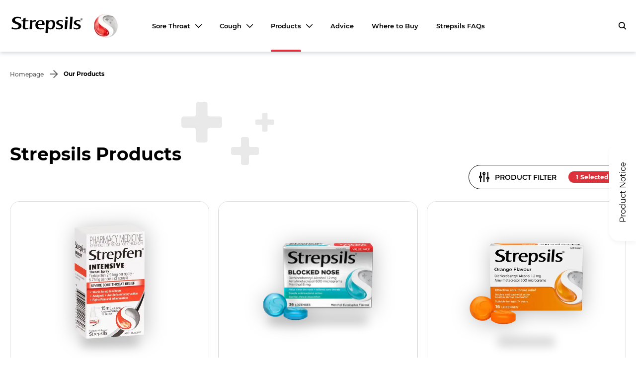

--- FILE ---
content_type: text/html; charset=utf-8
request_url: https://www.strepsils.com.au/strepsils-products/?fs=%255B%2522Format.id-4664%2522%255D
body_size: 79745
content:
<!DOCTYPE html><html lang="en-AU" dir="ltr"><head><meta charSet="utf-8"/><meta http-equiv="x-ua-compatible" content="ie=edge"/><meta name="viewport" content="width=device-width, initial-scale=1, shrink-to-fit=no"/><script src="https://cdn.cookielaw.org/scripttemplates/otSDKStub.js" async="" type="text/javascript" charSet="UTF-8" data-domain-script="916167a5-db95-4523-9b9b-057265b68d3a"></script><script type="text/javascript">
function OptanonWrapper() { }
</script><style data-href="/component---src-gatsby-theme-husky-templates-products-list-page-products-list-page-tsx.3632a44bbe3c0f622c8e.css" id="gatsby-global-css">.container{width:calc(100% - 40px);margin:0 20px;position:relative}@media screen and (min-width:1440px){.container{max-width:1420px;margin:0 auto}}.container--fluid{max-width:100%}@media screen and (min-width:1440px){.container--fluid{max-width:1420px;margin:0 auto}}.container--full-width{width:100%;max-width:100%}.icon.icon-button{font-size:.9375rem}.icon.icon-button.left{margin:0 10px 0 0}.icon.icon-button.right{margin:0 0 0 10px}.icon.back-to-top{font-size:2.1875rem;color:#fff}@media screen and (min-width:768px){.icon.back-to-top{font-size:2.1875rem}}.button{font-size:.6875rem;line-height:.8125rem;text-decoration:none;font-weight:700;border:1px solid #dd323c;border-radius:24px;text-transform:uppercase;align-items:center;color:#fff;display:inline-flex;transition:all .3s ease-in-out;background-color:#dd323c;padding:16px 36px}.button.text-align-center{justify-content:center}.button.button--secondary{border:1px solid #6d6d6d;background-color:#6d6d6d;color:#fff}.button.button--secondary:hover{background-color:#fff;border:1px solid #dd323c;color:#dd323c}.button.button--inverse{border-color:#dd323c;color:#dd323c;background-color:#fff}.button.button--inverse:hover{background-color:#dd323c;color:#fff}.button:hover{cursor:pointer;background-color:#fff;color:#dd323c}.button:focus{outline-offset:5px}.connect{flex-grow:1}.connect .connect-title{font-size:1rem;line-height:1.1875rem;margin:0 0 18px;max-width:170px}.connect .social-list{display:flex}.connect .social-list .social-item{margin:0 12px 0 0}.connect .social-list .social-item__link{display:block;background:none;padding:0;border:none;width:24px;height:24px}.connect .social-list .social-item__link svg{fill:hsla(0,0%,100%,.75);transition:fill .5s ease-out}.connect .social-list .social-item__link:hover svg{fill:#dd323c}.connect .social-list .social-item__link:focus{box-shadow:0 0 5px transparent}.contact-information{font-size:1.25rem;line-height:1.5rem;width:280px;color:#fff;margin-bottom:43px;padding-right:5px}@media screen and (min-width:768px){.contact-information{font-size:.75rem;line-height:.875rem;min-width:226px;width:17.5%;margin-bottom:0}}.contact-information .contact-title{font-size:.875rem;line-height:1.125rem;margin:0 0 22px}@media screen and (min-width:768px){.contact-information .contact-title{font-size:1rem;line-height:1.1875rem;margin:0 0 24px}}.contact-information .footer-contact{color:hsla(0,0%,100%,.5);margin-bottom:10px}.contact-information .footer-contact__text{display:block;padding-right:5px}@media screen and (min-width:768px){.contact-information .footer-contact__text{display:inline}}.contact-information .footer-contact__link{color:hsla(0,0%,100%,.5);text-decoration:none}.contact-information .address{line-height:1.5rem;color:hsla(0,0%,100%,.5)}.contact-information .address a{color:hsla(0,0%,100%,.5);text-decoration:none}@media screen and (min-width:768px){.contact-information .address{line-height:1.125rem}}.navigation-list-items{font-size:.875rem;line-height:1.125rem;list-style:none;display:block;padding:0}@media screen and (min-width:768px){.navigation-list-items{font-size:.75rem;line-height:.9375rem}}@media screen and (min-width:1024px){.navigation-list-items{padding:0 100px;display:flex;align-items:flex-end;flex-wrap:wrap}}.navigation-list-title{font-size:.875rem;line-height:1.125rem;margin:0 0 24px;padding:0}@media screen and (min-width:768px){.navigation-list-title{font-size:1rem;line-height:1.1875rem;margin:0 0 24px;padding:0 12px}}@media screen and (min-width:1024px){.navigation-list-title{padding:0 112px}}.navigation-list .list-item{margin:0 0 22px;padding:0}@media screen and (min-width:768px){.navigation-list .list-item{padding:0 12px 10px;margin:0}}.navigation-list .list-item a{text-decoration:none;color:#fff}.navigation-list .list-item a:hover{color:#dd323c}.additional-info{font-size:.75rem;line-height:1.125rem;padding:0}@media screen and (min-width:768px){.additional-info{padding:14px 12px 0}}@media screen and (min-width:1024px){.additional-info{padding:14px 112px 0}}.top-footer{color:#fff;padding:13px 0 10px;display:flex;max-width:1420px;margin:0 auto 16px;flex-wrap:wrap}@media screen and (min-width:1024px){.top-footer{flex-wrap:nowrap;justify-content:space-between}}@media screen and (min-width:768px){.top-footer{margin:0 auto 24px;padding-bottom:0}}.top-footer>:last-child{flex-grow:1;padding-top:40px;width:100%}@media screen and (min-width:768px){.top-footer>:last-child{flex-grow:0;width:70.7%;padding-left:10px;padding-top:47px}}@media screen and (min-width:1024px){.top-footer>:last-child.top-footer__additional{padding-top:0}}@media screen and (min-width:768px){.top-footer__additional{padding-top:0}}.top-footer__additional-copy{font-size:.875rem;line-height:1.125rem;margin-bottom:15px}@media screen and (min-width:768px){.top-footer__additional-copy{font-size:1rem;line-height:1.25rem;padding:0 12px}}@media screen and (min-width:1024px){.top-footer__additional-copy{padding:0 112px}}.bottom-footer{font-size:.625rem;line-height:.875rem;margin:0 auto;color:hsla(0,0%,100%,.5);padding-top:24px;border-top:1px solid hsla(0,0%,100%,.15)}.button-back-to-top{position:absolute;width:60px;height:60px;right:8px;top:-55px;background:#dd323c;border-radius:50%;border:none;cursor:pointer}.button-back-to-top:hover{background-color:#e80000}@media screen and (min-width:768px){.button-back-to-top{right:36px;top:-68px;width:84px;height:84px}}.footer-references{font-size:.875rem;line-height:1.125rem;color:#fff}@media screen and (min-width:768px){.footer-references{display:flex}}.footer-references__title{font-size:.875rem;line-height:1.125rem;margin:0 0 36px}@media screen and (min-width:768px){.footer-references__title{margin:0 20px 36px 0;width:140px}}.footer-references__list{list-style:none;opacity:.7;margin-bottom:8px;overflow:hidden}.footer-references__list li{margin-bottom:20px}.promo-icons-list{display:flex;flex-direction:column;max-width:270px;margin:auto}@media screen and (min-width:1024px){.promo-icons-list{flex-direction:row;max-width:100%;margin:0}}.promo-icons-list .promo-icon-item{display:flex;flex:1 1;margin-bottom:70px}.promo-icons-list .promo-icon-item:last-child{margin-bottom:0}@media screen and (min-width:1024px){.promo-icons-list .promo-icon-item{margin-bottom:10px}}.promo-icons-list .promo-icon-wrapper{display:flex;margin-right:14px}.promo-icons-list .promo-info{display:flex;width:auto}.promo-icons-list .promo-text{font-size:.875rem;line-height:1.5rem;display:flex;flex-direction:column;color:#000;font-weight:500;letter-spacing:0}.promo-icons-list .promo-icon{width:70px;height:70px;display:flex;justify-content:center;align-items:center}.footer{z-index:99;width:100%;background-color:#000;padding:24px 0;margin-top:auto}.footer-main-content,.footer-secondary-content{padding:0 36px}.footer .footer-secondary-container{position:relative;margin:0;width:100%}@media screen and (min-width:768px){.footer .footer-secondary-container{width:auto;margin:0 auto}}.footer .footer-container{position:relative;margin:0;width:100%;padding-top:60px}@media screen and (min-width:768px){.footer .footer-container{width:auto;margin:0 auto;padding-top:28px}}.footer__bottom-text{font-size:.875rem;line-height:1.125rem;color:#fff;opacity:.7}.language-selector{position:relative;z-index:111}.language-selector:focus{outline:none}@media screen and (min-width:1024px){.language-selector:focus{outline:1px solid #000;outline-offset:10px}}.language-selector__button{font-size:.8125rem;padding:6px 10px;border:1px solid rgba(0,0,0,.25);border-radius:14px;font-weight:600;background-color:transparent;display:flex;align-items:center}.language-selector__button:hover{cursor:pointer}.language-selector__icon{transform:rotate(-90deg);margin-left:10px;transition:.3s}.language-selector__icon--open{transform:rotate(90deg)}.language-selector .language__categories{display:none;position:absolute;border-radius:10px;width:150px}@media screen and (min-width:1024px){.language-selector .language__categories{left:-45px}}.language-selector .language__categories--open{display:flex;flex-direction:column;background-color:#fff;box-shadow:0 -3px 8px 0 rgba(34,60,80,.2);top:40px}.language-selector .language__categories--open:after{content:"";position:absolute;left:20px;top:-20px;border:10px solid transparent;border-bottom-color:#fff}@media screen and (min-width:1024px){.language-selector .language__categories--open:after{left:50%;transform:translateX(-50%)}}.language-selector .language__categories--open:before{content:"";position:absolute;bottom:100%;left:0;right:0;height:20px}.language-selector .language__category{font-size:.8125rem;text-decoration:none;color:#000;font-weight:600;padding:17px 24px;line-height:16px;position:relative}.language-selector .language__category:not(:last-child):after{content:"";position:absolute;bottom:0;left:24px;right:24px;height:1px;background-color:rgba(0,0,0,.15)}.language-selector .language__category:hover:before{content:"";height:calc(100% - 8px);width:2px;background-color:#dd323c;border:1px solid #dd323c;border-top-right-radius:10px;border-bottom-right-radius:10px;position:absolute;left:0;top:4px}.language-selector__empty-block{width:25%}.sub-menu-nav-item{width:100%;height:100%}.sub-menu-nav-item__label{display:flex;justify-content:space-between}.sub-menu-nav-item__input{position:absolute;top:0;left:0;opacity:0}.sub-menu-nav-item__link{font-size:.875rem;display:none;height:0;line-height:18px;padding:14px 30px;text-decoration:none;color:#000}.sub-menu-nav-item__link--active{position:relative}.sub-menu-nav-item__link--active:before{content:"";height:44%;width:2px;background-color:#dd323c;border:1px solid #dd323c;border-top-right-radius:10px;border-bottom-right-radius:10px;position:absolute;left:10px;top:10px}.sub-menu-nav-item__icon{font-size:.75rem;transform:rotate(-90deg);transition:.3s}.sub-menu-nav-item .sub-menu-nav-item__input:checked~.sub-menu-nav-item__link{display:block;height:-webkit-fit-content;height:-moz-fit-content;height:fit-content}.sub-menu-nav-item .sub-menu-nav-item__input:checked~.sub-menu-nav-item__label{padding-bottom:14px}.sub-menu-nav-item .sub-menu-nav-item__input:checked~.sub-menu-nav-item__label>.sub-menu-nav-item__icon{transform:rotate(90deg)}.mobile-navigation__menu{height:0;transition:all .3s ease-in-out;box-shadow:inset 0 3px 8px 0 rgba(34,60,80,.2)}.mobile-navigation__menu--open{flex-direction:column;height:calc(100vh - 63px);padding-bottom:40px;background-color:#fff;overflow:scroll}.mobile-navigation__nav-item{line-height:1.1875rem;position:relative;display:none;font-weight:500;padding:20px 0;margin:0 20px;border-bottom:1px solid rgba(0,0,0,.15);text-decoration:none;color:#000}.mobile-navigation__nav-item:last-child{border:none}.mobile-navigation__nav-item--open{display:flex}.mobile-navigation__nav-item--active:before{content:"";height:100%;width:2px;background-color:#dd323c;border:1px solid #dd323c;border-top-right-radius:10px;border-bottom-right-radius:10px;position:absolute;left:-20px;top:0}.mobile-navigation__nav-item-image{width:160px}.search-bar{z-index:110;position:absolute;top:0;width:100%;display:none;background-color:#fff;box-shadow:inset 0 3px 8px 0 rgba(34,60,80,.2)}.search-bar--open{display:flex;flex-direction:column}@media screen and (min-width:1024px){.search-bar--open{flex-direction:row}}.search-bar__top-part{width:100%;padding:0 19px 22px;border-bottom:1px solid rgba(0,0,0,.1)}@media screen and (min-width:1024px){.search-bar__top-part{display:flex;padding:36px 0;justify-content:center;align-items:center}}.search-bar__bottom-part{box-shadow:0 3px 8px 0 rgba(34,60,80,.2);display:flex;justify-content:center;align-items:center;padding:15px;background-color:transparent;border:none;outline:none}@media screen and (min-width:1024px){.search-bar__bottom-part{box-shadow:none;padding:15px 36px;border-bottom:1px solid rgba(0,0,0,.1)}.search-bar__bottom-part:focus{outline:1px solid #000}.search-bar__bottom-part:hover{cursor:pointer}.search-bar__bottom-part:hover .bottom-part__text,.search-bar__bottom-part:hover .icon{color:#dd323c}}.search-bar__bottom-part .bottom-part__text{font-size:.75rem;font-weight:700;letter-spacing:2px;line-height:15px;display:flex;align-items:center;justify-content:center;color:rgba(0,0,0,.5)}@media screen and (min-width:1024px){.search-bar__bottom-part .bottom-part__text{font-size:1.125rem;text-transform:uppercase;letter-spacing:3px;margin-bottom:-3px}}.search-bar__bottom-part .bottom-part__icon{font-size:.625rem;margin-right:12px;color:rgba(0,0,0,.5)}@media screen and (min-width:1024px){.search-bar__bottom-part .bottom-part__icon{font-size:1rem}}.search-bar__text{font-size:.875rem;line-height:1.125rem;padding:18px 0;font-weight:500}@media screen and (min-width:1024px){.search-bar__text{font-size:1rem;line-height:1.1875rem}}.search-bar__form{border:1px solid #6d6d6d;border-radius:30px;position:relative;padding:1px;height:-webkit-fit-content;height:-moz-fit-content;height:fit-content}@media screen and (min-width:1024px){.search-bar__form{margin-left:18px}}.search-bar__form .form__input{border:none;border-radius:30px;width:100%;height:45px;padding:18px 80px 18px 20px}@media screen and (min-width:1024px){.search-bar__form .form__input{width:600px;height:48px}}.search-bar__form .form__close-button{position:absolute;background-color:#fff;border:none;right:53px;top:50%;transform:translateY(-50%);cursor:pointer;width:20px;height:20px}.search-bar__form .form__close-button:hover{color:#dd323c}.search-bar__form .form__close-button-icon{font-size:.75rem}.search-bar__form .form__search-button{position:absolute;border:none;background-color:#dd323c;right:5px;top:50%;transform:translateY(-50%);height:36px;width:36px;border-radius:100%}.search-bar__form .form__search-button-icon{color:#fff}.search-bar__form .form__search-button:hover{cursor:pointer}.desktop-nav__li{list-style:none;padding:0 7px;position:relative;min-height:32px}@media screen and (min-width:1200px){.desktop-nav__li{padding:0 18px}}.desktop-nav__li:focus-within .desktop-nav__sub-menu{display:flex;flex-direction:column;justify-content:center;position:absolute;top:64px;left:50%;transform:translateX(-50%);background-color:#fff;box-shadow:0 -3px 8px 0 rgba(34,60,80,.2);width:243px;border-radius:6px;z-index:1}.desktop-nav__link{font-size:.8125rem;line-height:16px;text-decoration:none;font-weight:600;color:#000;position:relative;border:none;background-color:#fff;display:flex;align-items:center;outline-width:1px;outline-offset:5px}@media screen and (min-width:1024px){.desktop-nav__link{height:100%}}.desktop-nav__link--active:before{content:"";z-index:-1;height:2px;width:100%;background-color:#dd323c;border:1px solid #dd323c;border-top-left-radius:10px;border-top-right-radius:10px;position:absolute;left:0;bottom:-44px}@media screen and (min-width:1024px){.desktop-nav__link--active:before{bottom:-36px}}.desktop-nav__link--with-corner:before{width:calc(100% - 25px)}.desktop-nav__link:hover{cursor:pointer}.desktop-nav__link:hover:before{content:"";height:2px;width:100%;background-color:#dd323c;border:1px solid #dd323c;border-top-left-radius:10px;border-top-right-radius:10px;position:absolute;left:0;bottom:-44px}@media screen and (min-width:1024px){.desktop-nav__link:hover:before{bottom:-36px}}.desktop-nav__icon{transform:rotate(-90deg);margin-left:10px;transition:.3s}.desktop-nav__icon--close{transform:rotate(90deg)}.desktop-nav__sub-menu{display:none;z-index:120}.desktop-nav__sub-menu:before{content:"";position:absolute;left:50%;transform:translateX(-50%);top:-20px;border:10px solid transparent;border-bottom-color:#fff}.desktop-nav__sub-menu:after{content:"";position:absolute;bottom:100%;left:0;right:0;height:32px}.desktop-nav__sub-menu--open{display:flex;flex-direction:column;justify-content:center;position:absolute;top:64px;left:50%;transform:translateX(-50%);background-color:#fff;box-shadow:0 -3px 8px 0 rgba(34,60,80,.2);width:243px;border-radius:6px}.desktop-nav .sub-menu__li{list-style:none;position:relative}.desktop-nav .sub-menu__li:not(:last-child):after{position:absolute;bottom:0;left:24px;right:24px;height:1px;background-color:rgba(0,0,0,.15);content:""}.desktop-nav .sub-menu__link{font-size:.8125rem;text-decoration:none;color:#000;font-weight:600;padding:16px 24px;line-height:16px;position:relative;display:flex}.desktop-nav .sub-menu__link--active:before,.desktop-nav .sub-menu__link:hover:before{content:"";height:calc(100% - 8px);width:2px;background-color:#dd323c;border:1px solid #dd323c;border-top-right-radius:10px;border-bottom-right-radius:10px;position:absolute;left:0;top:4px}.desktop-nav__link-image{width:100px}@media screen and (min-width:1440px){.desktop-nav__link-image{width:140px}}.desktop-nav{display:flex;margin:0}@media screen and (min-width:1280px){.desktop-nav{margin:0 48px}}.brand-logo__text svg{width:93px;height:30px}@media screen and (min-width:1024px){.brand-logo__text svg{width:150px;height:60px}}.brand-logo__glyph{height:30px;width:50px}.brand-logo__glyph.single-glyph{width:37px}@media screen and (min-width:1024px){.brand-logo__glyph.single-glyph{width:70px}}@media screen and (min-width:1024px){.brand-logo__glyph{height:60px;width:70px}}.brand-logo__link{display:flex;width:-webkit-fit-content;width:-moz-fit-content;width:fit-content;align-items:center;justify-content:center}.brand-logo__text.gatsby-svg-image svg{width:93px;height:30px}@media screen and (min-width:1024px){.brand-logo__text.gatsby-svg-image svg{width:150px;height:60px}}.brand-logo__glyph.gatsby-image-wrapper{height:30px;width:50px}.brand-logo__glyph.gatsby-image-wrapper.single-glyph{width:37px}@media screen and (min-width:1024px){.brand-logo__glyph.gatsby-image-wrapper.single-glyph{width:70px}}@media screen and (min-width:1024px){.brand-logo__glyph.gatsby-image-wrapper{height:60px;width:70px}}.external-link{font-size:.8125rem;font-weight:600;border:0;color:#000;background-color:transparent;padding:0}@media screen and (min-width:768px){.external-link{font-size:1.3125rem}}.external-link__text{text-decoration:underline}.external-link .icon{margin-left:10px;text-decoration:none}.external-link .icon:before{text-decoration:none}.header{z-index:1003;background-color:#fff;box-shadow:0 3px 8px 0 rgba(34,60,80,.2);position:fixed;width:100%}.header__container{display:flex;align-items:center;justify-content:space-between;padding:15px 0}@media screen and (min-width:1024px){.header__container{padding:20px 0}}.header__left-pack,.header__right-pack{display:flex;align-items:center}.header__right-pack{width:25%;justify-content:flex-end}@media screen and (min-width:1024px){.header__right-pack{width:auto}}.header__right-pack .right-pack__search{height:16px;width:16px;margin-right:22px;display:flex;align-items:center;justify-content:center;border:none;background-color:#fff;order:-1}.header__right-pack .right-pack__search:hover{cursor:pointer}@media screen and (min-width:1024px){.header__right-pack .right-pack__search{order:2;margin-right:0;margin-left:25px}}.header__right-pack .right-pack__burger{height:16px;width:16px;display:flex;position:relative;justify-content:center;align-items:center;transition:all .3s ease-in-out;border:none;background-color:#fff}.header__right-pack .right-pack__burger:focus{outline:none}.header__right-pack .right-pack__burger .burger-span{width:100%;height:2px;background-color:#000;transition:all .3s ease-in-out}.header__right-pack .right-pack__burger .burger-span:after,.header__right-pack .right-pack__burger .burger-span:before{content:"";position:absolute;left:0;width:100%;height:2px;background-color:#000;transition:all .3s ease-in-out}.header__right-pack .right-pack__burger .burger-span:before{transform:translateY(-5px)}.header__right-pack .right-pack__burger .burger-span:after{transform:translateY(5px)}.header__right-pack .right-pack__burger .burger--open{background-color:transparent}.header__right-pack .right-pack__burger .burger--open:before{transform:rotate(45deg)}.header__right-pack .right-pack__burger .burger--open:after{transform:rotate(-45deg)}.header .mobile-navigation__bottom-pack{position:relative}.header .temporary-div{width:25%}@media screen and (min-width:1024px){.header .temporary-div{width:auto}}.fixed-header{position:fixed;width:100%}.anefp-card{position:relative;height:150px;display:flex;align-items:center}@media screen and (min-width:768px){.anefp-card{height:200px}}.anefp-card__image-container{width:100px;height:100px}@media screen and (min-width:768px){.anefp-card__image-container{width:150px;height:150px}}.otc-disclaimer{z-index:999;position:fixed;overflow-x:visible;right:0;top:0;max-width:calc(100% - 93px);width:1172px;margin-left:0;background-color:#fff;transition:transform .3s ease-in-out}.otc-disclaimer:not(.open){transform:translateX(100%)}.otc-disclaimer__btn-wrapper{position:absolute;top:50vh;left:-16px;transform:translateX(-50%) rotate(-90deg)}@media screen and (min-width:1024px){.otc-disclaimer__btn-wrapper{left:-27px}}.otc-disclaimer__btn{font-size:.75rem;line-height:.9375rem;padding:4px 10px;color:#000;border:0;cursor:pointer;border-top-right-radius:20px;border-top-left-radius:20px;box-shadow:-5px 0 9px 0 rgba(0,0,0,.04);background-color:#fff;width:127px;height:33px}@media screen and (min-width:1024px){.otc-disclaimer__btn{font-size:1rem;line-height:1.1875rem;width:197px;height:54px}}.otc-disclaimer__btn .icon{font-size:.75rem;display:none;margin-left:11px;margin-bottom:-2px}.open .otc-disclaimer__btn{color:#dd323c}.open .otc-disclaimer__btn .icon{display:inline-block;vertical-align:middle}.otc-disclaimer__info-wrapper{z-index:99;width:100%;border:1px solid #fff;overflow:auto;padding:80px 15px 1px 19px;position:relative;background-color:#fff;max-height:100vh}.otc-disclaimer__info-wrapper::-webkit-scrollbar{width:6px;position:absolute;top:20px;right:0}.otc-disclaimer__info-wrapper::-webkit-scrollbar-track{background:#f4f4f4;border:1px solid #e4e4e4;border-radius:10px}.otc-disclaimer__info-wrapper::-webkit-scrollbar-thumb{border-radius:10px;pointer-events:auto;background:#dd323c}.otc-disclaimer__info-wrapper::-webkit-scrollbar-thumb:hover{background:#3d3d3d}@media screen and (min-width:1024px){.otc-disclaimer__info-wrapper{padding:123px 15px 1px 49px;min-height:100vh}}.otc-disclaimer .cover{display:none;position:fixed;left:0;top:0;height:100%;width:100%;background-color:#d6d6d6;opacity:0;transition:opacity .4s ease-out}.otc-disclaimer .cover.open{display:block;opacity:.8}.otc-disclaimer__title{font-size:.875rem;line-height:1.125rem;text-transform:none;margin-bottom:0}@media screen and (min-width:1024px){.otc-disclaimer__title{font-size:1rem;line-height:1.1875rem}}.otc-disclaimer p{font-size:.875rem;line-height:1.125rem;margin-bottom:38px}@media screen and (min-width:1024px){.otc-disclaimer p{font-size:1rem;line-height:1.1875rem;margin-bottom:36px}}.custom-bottom-info-block{position:relative;background:#fff;padding:40px 0 44px}.custom-bottom-info-block-text{font-size:1rem;line-height:1.5rem;font-weight:700;text-align:center;border:1px solid #000;max-width:85%;margin:0 auto;padding:10px}@media screen and (min-width:1024px){.custom-bottom-info-block-text{max-width:75%}}.custom-bottom-info-block-description{font-size:.875rem;line-height:1.25rem;margin-top:20px}.header-title{color:#000;font-weight:700;font-size:1.5rem;letter-spacing:0;line-height:29px;margin:0 0 34px}h1.header-title{font-size:2.25rem}h3.header-title{font-size:1.25rem}h4.header-title{font-size:1.125rem}h5.header-title{font-size:1rem;line-height:1.1875rem}.title-with-image{display:flex;width:100%;align-items:flex-end}.title-with-image .header-title{line-height:1;display:flex;margin:0;width:100%;justify-content:center}@media screen and (min-width:1024px){.title-with-image .header-title{line-height:2.75rem;justify-content:flex-start;width:auto}}.title-with-image .title-image-wrapper{display:none}@media screen and (min-width:1024px){.title-with-image .title-image-wrapper{display:flex}}.title-with-image .title-image{display:flex;width:187px;height:127px;justify-content:center;align-items:center}.breadcrumbs{font-size:.75rem;line-height:.9375rem;font-weight:500;font-family:Montserrat,sans-serif;display:flex;max-width:100%;text-decoration:none;justify-content:flex-start;list-style:none;margin:24px 0}.breadcrumbs.breadcrumbs-long li{display:none}.breadcrumbs.breadcrumbs-long li:nth-last-child(-n+2){display:flex}@media screen and (min-width:1024px){.breadcrumbs.breadcrumbs-long li{display:flex}}@media screen and (min-width:1024px){.breadcrumbs{margin:36px 0}}.breadcrumbs__link{color:#5f5f5f}.breadcrumbs__link .link__icon{font-size:.75rem;margin:0 10px}@media screen and (min-width:1024px){.breadcrumbs__link .link__icon{margin:0 12px;font-size:1rem}}.breadcrumbs li:hover a{opacity:.7}.breadcrumbs li:first-child .link__label{margin-left:0}.breadcrumbs li:last-child .link__label{font-weight:700;color:#000}.breadcrumbs li:last-child:hover>a{opacity:1;cursor:default}.breadcrumbs li a{text-decoration:none;display:flex;align-items:center}.product-class__label *{margin:0;padding:0;font-size:inherit;line-height:inherit}.product-class{--icon-size:18px;--icon-padding:2px;--gap:4px;--label-font-size:.5rem;--label-right-padding:8px;width:-webkit-max-content;width:max-content;display:grid;grid-template-columns:var(--icon-size) -webkit-max-content;grid-template-columns:var(--icon-size) max-content;align-items:center;gap:var(--gap);border-radius:100px;background:linear-gradient(90deg,#bcbbbb 40%,rgba(188,187,187,.537255) 70%,#bcbbbb)}.product-class__icon{height:var(--icon-size);padding:var(--icon-padding);border-radius:50%}.product-class__icon.imperial-red--bg{background-color:#e92e3b}.product-class__icon.crayola--bg{background-color:#f9af2b}.product-class__icon.royal-purple--bg{background-color:#8961a9}.product-class__icon.apple--bg{background-color:#5da945}.product-class__label{padding-right:var(--label-right-padding);font-size:var(--label-font-size);line-height:1;color:#000}.product-page .product-class{--icon-size:32px;--icon-padding:3px;--gap:8px;--label-font-size:.75rem;--label-right-padding:12px;margin:16px auto 50px}@media screen and (min-width:1024px){.product-page .product-class{margin:0 0 20px}}.product-card-related .info-block .product-class{--icon-size:18px;--icon-padding:2px;--gap:4px;--label-font-size:.4375rem;--label-right-padding:8px;margin:8px 0 20px}@media screen and (min-width:425px){.product-card-related .info-block .product-class{--label-font-size:.5rem}}@media screen and (min-width:768px){.product-card-related .info-block .product-class{margin-top:0;--icon-size:26px;--gap:6px;--label-font-size:.8125rem;--label-right-padding:10px}}@media screen and (min-width:1440px){.product-card-related .info-block .product-class{--icon-size:32px}}@media screen and (min-width:425px){.article-body__content .product-card-related .info-block .product-class{--label-font-size:.4375rem}}@media screen and (min-width:620px){.article-body__content .product-card-related .info-block .product-class{--label-font-size:.5rem}}@media screen and (min-width:768px){.article-body__content .product-card-related .info-block .product-class{--icon-size:18px;--label-font-size:.375rem}}@media screen and (min-width:890px){.article-body__content .product-card-related .info-block .product-class{--icon-size:22px;--label-font-size:.5rem}}@media screen and (min-width:990px){.article-body__content .product-card-related .info-block .product-class{--icon-size:26px;--gap:6px;--label-font-size:.625rem}}@media screen and (min-width:1110px){.article-body__content .product-card-related .info-block .product-class{--icon-size:18px;--label-font-size:.375rem}}@media screen and (min-width:1280px){.article-body__content .product-card-related .info-block .product-class{--icon-size:22px;--label-font-size:.4375rem}}@media screen and (min-width:1400px){.article-body__content .product-card-related .info-block .product-class{--icon-size:24px;--label-font-size:.5rem}}.product-card .info-block.info-block--with-product-class{position:relative;padding-top:30px}.product-card .info-block .product-class{--icon-size:32px;--icon-padding:3px;--gap:8px;--label-font-size:.75rem;--label-right-padding:12px;position:absolute;top:calc(var(--icon-size)/-2);left:50%;transform:translateX(-50%)}@media screen and (min-width:375px){.product-card .info-block .product-class{--icon-size:18px;--icon-padding:2px;--gap:4px;--label-font-size:.375rem;--label-right-padding:8px}}@media screen and (min-width:425px){.product-card .info-block .product-class{--icon-size:20px;--label-font-size:.5rem}}@media screen and (min-width:576px){.product-card .info-block .product-class{--icon-size:18px;--label-font-size:.4375rem}}@media screen and (min-width:680px){.product-card .info-block .product-class{--icon-size:20px;--label-font-size:.5rem}}@media screen and (min-width:768px){.product-card .info-block .product-class{--icon-size:18px;--label-font-size:.4375rem}}@media screen and (min-width:920px){.product-card .info-block .product-class{--icon-size:20px;--label-font-size:.5625rem}}@media screen and (min-width:1024px){.product-card .info-block .product-class{--icon-size:30px;--gap:6px;--label-font-size:.75rem;--label-right-padding:10px}}@media screen and (min-width:1200px){.product-card .info-block .product-class{--icon-size:32px;--gap:8px;--label-font-size:.75rem;--label-right-padding:12px}}.search-results .product-card .info-block.info-block--with-product-class{position:relative;padding-top:30px}@media screen and (min-width:768px){.search-results .product-card .info-block.info-block--with-product-class{padding-top:12px}}.search-results .product-card .info-block .product-class{--icon-size:18px;--icon-padding:3px;--gap:4px;--label-font-size:.375rem;--label-right-padding:6px;position:absolute;top:calc(var(--icon-size)/-2);left:50%;transform:translateX(-50%)}@media screen and (min-width:375px){.search-results .product-card .info-block .product-class{--icon-size:18px;--label-right-padding:8px}}@media screen and (min-width:425px){.search-results .product-card .info-block .product-class{--icon-size:20px;--label-font-size:.4375rem}}@media screen and (min-width:540px){.search-results .product-card .info-block .product-class{--icon-size:24px;--label-font-size:.5625rem}}@media screen and (min-width:576px){.search-results .product-card .info-block .product-class{--label-font-size:.625rem}}@media screen and (min-width:680px){.search-results .product-card .info-block .product-class{--icon-size:28px;--label-font-size:.75rem}}@media screen and (min-width:768px){.search-results .product-card .info-block .product-class{position:static;transform:unset;margin:8px 0 20px;--icon-size:30px;--label-font-size:.75rem}}@media screen and (min-width:920px){.search-results .product-card .info-block .product-class{--icon-size:32px;--gap:8px;--label-font-size:.875rem;--label-right-padding:12px}}@media screen and (min-width:1024px){.search-results .product-card .info-block .product-class{--icon-size:28px;--label-font-size:.625rem}}@media screen and (min-width:1200px){.search-results .product-card .info-block .product-class{--label-font-size:.5625rem}}@media screen and (min-width:1440px){.search-results .product-card .info-block .product-class{--icon-size:32px;--label-font-size:.75rem}}.checkbox-custom .product-class{--icon-size:18px;--icon-padding:0;--gap:4px;--label-font-size:.625rem;--label-right-padding:8px}@media screen and (min-width:576px){.checkbox-custom .product-class{--icon-size:20px;--gap:6px;--label-font-size:.75rem;--label-right-padding:10px}}.product-card{height:auto;box-shadow:0 23px 19px -21px rgba(0,0,0,.18);transition:transform .3s ease-in-out}.product-card:hover{transform:scale(1.06);z-index:1}.product-card .product-card-link{display:flex;position:relative;flex-direction:column;min-height:250px;border:1px solid #d8d8d8;border-radius:6px;background-color:#fff;text-decoration:none;overflow:hidden;margin:auto;height:100%}@media screen and (min-width:1024px){.product-card .product-card-link{min-height:442px;border-radius:20px}}@media screen and (min-width:1440px){.product-card .product-card-link{width:342px}}.product-card .product-card-link :active,.product-card .product-card-link:visited{color:initial}.product-card .image-wrapper{position:relative;display:flex;height:162px;width:100%;border-radius:10px;margin:0;background-color:#fff;padding:10px 22px;justify-content:center;align-items:center}@media screen and (min-width:1024px){.product-card .image-wrapper{padding:40px;height:322px}}.product-card .image-wrapper.vertical{padding:23px 22px}@media screen and (min-width:1024px){.product-card .image-wrapper.vertical{padding:40px 49px}}.product-card .image-wrapper.vertical .gatsby-image-wrapper{height:100%}.product-card .image-wrapper.horizontal{padding:37px 22px}@media screen and (min-width:1024px){.product-card .image-wrapper.horizontal{padding:83px 49px}}.product-card .image-wrapper.horizontal .gatsby-image-wrapper{max-height:100%}.product-card .image-wrapper.horizontal .gatsby-image-wrapper:before{width:60%;left:20%}.product-card .image-wrapper .gatsby-image-wrapper{height:-webkit-fit-content;height:-moz-fit-content;height:fit-content;overflow:visible!important;max-height:100%}.product-card .image-wrapper .gatsby-image-wrapper:before{content:"";position:absolute;width:30%;height:0;bottom:0;left:35%;box-shadow:0 0 19px 9px rgba(0,0,0,.18)}@media screen and (min-width:1024px){.product-card .image-wrapper .gatsby-image-wrapper img{filter:drop-shadow(2px 4px 20px rgba(0,0,0,.25))}}.product-card .info-block{display:flex;flex-direction:column;margin:0 13px;padding:12px 0;background-color:#fff;border-top:1px solid #d8d8d8;flex-grow:1}@media screen and (min-width:1024px){.product-card .info-block{margin:0 37px;padding:21px 0}}.product-card .info-block .info-block-title.header-title{font-size:.75rem;line-height:.9375rem;margin-bottom:8px;letter-spacing:0}@media screen and (min-width:1024px){.product-card .info-block .info-block-title.header-title{font-size:1rem;line-height:1.5rem;margin-bottom:10px}}.product-card .info-block .info-block-type{font-size:.75rem;line-height:.9375rem;font-weight:700;letter-spacing:0;color:#5f5f5f;margin-top:auto}.products-list{margin:0 0 80px}.products-list .product-list-grid{display:grid;grid-template-columns:repeat(1,1fr);grid-gap:8px;margin-bottom:20px}@media screen and (min-width:375px){.products-list .product-list-grid{grid-template-columns:repeat(2,1fr)}}@media screen and (min-width:576px){.products-list .product-list-grid{grid-template-columns:repeat(3,1fr)}}@media screen and (min-width:768px){.products-list .product-list-grid{grid-template-columns:repeat(4,1fr);grid-gap:18px}}@media screen and (min-width:1024px){.products-list .product-list-grid{grid-template-columns:repeat(3,1fr)}}@media screen and (min-width:1440px){.products-list .product-list-grid{grid-template-columns:repeat(4,1fr)}}.products-list .products-list-no-result{font-size:1.375rem;line-height:1.5rem;font-weight:700;text-align:center;margin-top:34px}.products-list .cta-btn-wrapper{margin:60px 0 0}.filters-toggler,.products-list .cta-btn-wrapper{display:flex;width:100%;justify-content:center}@media screen and (min-width:1024px){.filters-toggler{text-align:right;justify-content:flex-end}}.filters-toggler__info-block,.filters-toggler__toggle-btn{align-items:center;display:flex}.filters-toggler__toggle-btn{justify-content:center;padding:15px 12px;color:#000;border:1px solid rgba(0,0,0,.18);border-right:none;border-left:none;background-color:#fff;width:100%;cursor:pointer;transition:all .3s ease-in-out}@media screen and (min-width:1024px){.filters-toggler__toggle-btn{width:auto;min-width:240px;border:1px solid #000;border-radius:30px;padding:12px 20px}}.filters-toggler__toggle-btn:active,.filters-toggler__toggle-btn:focus,.filters-toggler__toggle-btn:hover{background-color:#dd323c;border-color:#dd323c;color:#fff}.filters-toggler__toggle-btn:active .filters-toggler__filters-number,.filters-toggler__toggle-btn:focus .filters-toggler__filters-number,.filters-toggler__toggle-btn:hover .filters-toggler__filters-number{background-color:#fff;color:#000}.filters-toggler__toggle-btn .toggle-btn-title{font-size:.875rem;line-height:1.125rem;font-weight:600;text-transform:uppercase}.filters-toggler__toggle-btn .icon{font-size:1.25rem;margin-right:12px;color:inherit}.filters-toggler__filters-number{font-size:.75rem;line-height:.9375rem;font-weight:700;display:inline-flex;align-items:center;border-radius:20px;padding:4px 15px;width:auto;background-color:#dd323c;color:#fff;margin:0 0 0 24px;transition:all .3s ease-in-out}.filters-toggler__filters-number :first-child{margin-right:4px}.filter-panel-header{padding:27px 20px 0;margin-bottom:19px}@media screen and (min-width:1024px){.filter-panel-header{padding:27px 36px 0}}.filter-panel-header__top{display:flex;align-items:center;padding:0 0 20px}.filter-panel-header__top-info{display:inline-flex;flex-grow:1;align-items:center}.filter-panel-header__top-info .icon{font-size:1.125rem;margin-right:12px}@media screen and (min-width:1024px){.filter-panel-header__top-info .icon{font-size:1.25rem}}.filter-panel-header__top-info .header-title{font-size:1.25rem;line-height:1.5rem;margin-bottom:0}@media screen and (min-width:1024px){.filter-panel-header__top-info .header-title{font-size:1.75rem;line-height:2.125rem}}.filter-panel-header__top-action{display:inline-flex}.filter-panel-header__bottom{display:flex;border-bottom:1px solid rgba(0,0,0,.25);border-top:1px solid rgba(0,0,0,.25);padding:12px 0;align-items:center;justify-content:center}.filter-panel-header .close-btn{padding:0;border:0;background:none;font-size:1.125rem;line-height:1.5rem;cursor:pointer;color:#000;display:inline-flex;align-items:baseline;font-weight:700;text-transform:uppercase}.filter-panel-header .close-btn .icon{font-size:1rem}@media screen and (min-width:1024px){.filter-panel-header .close-btn .icon{font-size:1.25rem}}.filter-panel-header .clear-btn{padding:0;border:0;background:none;font-size:.875rem;line-height:1.125rem;cursor:pointer;font-weight:700;text-decoration:underline;text-transform:none;color:#dd323c}.filter-panel-footer{display:flex;padding:24px 0;border-top:1px solid rgba(0,0,0,.25);left:0;width:100%;justify-content:center}.filter-panel-footer .show-results-btn{font-size:.6875rem;line-height:.875rem;display:inline-flex;padding:15px 36px}.filter-panel-footer__number{font-size:.6875rem;line-height:.875rem;font-weight:700;margin:0 4px}.checkbox-custom{font-size:.75rem;line-height:1.25rem;display:flex;align-items:center;min-height:20px;position:relative;margin:0}.checkbox-custom label{cursor:pointer;padding-left:40px;min-height:20px}.checkbox-custom--disabled{cursor:default;pointer-events:none;opacity:.6}.checkbox-custom__input{position:fixed;left:0;top:0;opacity:0;z-index:-1}.checkbox-custom__input:focus-within+label{outline:auto}.checkbox-custom__input:focus:not(:focus-visible)+label{outline:none}.checkbox-custom__input:checked:focus-within+label{outline:none}.checkbox-custom__fake-input{position:absolute;top:0;left:0;width:20px;height:20px;border-radius:2px;border:1px solid #000}.checkbox-custom__fake-input__sign{width:14px;height:7px;position:absolute;top:50%;left:50%;border:solid #dd323c;border-width:0 0 2px 2px;opacity:0;transform:rotate(-45deg);margin:-5px 0 0 -7px}.checkbox-custom__input:checked+label .checkbox-custom__fake-input{background-color:#fff;border-color:#000}.checkbox-custom__input:checked+label .checkbox-custom__fake-input .checkbox-custom__fake-input__sign{opacity:1}.checkbox-custom__input:checked+label .checkbox-custom__fake-label{font-weight:700}.custom-accordion-header{display:flex;width:100%;justify-content:space-between;align-items:flex-start;cursor:pointer;border:none;background:transparent}.custom-accordion-header--text,.custom-accordion-header .icon{display:flex}.custom-accordion-header .icon:before{font-size:1rem;font-weight:700}.custom-accordion .open .custom-accordion-header .icon:before{transform:rotate(90deg)}.custom-accordion .custom-accordion-header .icon:before{transform:rotate(-90deg);transition:transform .2s ease-out}.custom-refinement-list{padding:24px 0 0}.custom-refinement-list:first-child{padding:5px 0 0}.custom-refinement-list--hidden{display:none}@media screen and (min-width:1024px){.custom-refinement-list{padding:20px 0 0}}.custom-refinement-list__top{display:flex;align-items:center;padding-bottom:24px}.custom-refinement-list__content{display:flex;flex-direction:column;padding-bottom:20px;border-bottom:1px solid rgba(0,0,0,.25)}.custom-refinement-list__title.header-title{display:inline-flex;font-size:.875rem;line-height:1.5rem;font-weight:700;letter-spacing:0;text-transform:uppercase;margin-bottom:0}.custom-refinement-list__number{font-size:.75rem;line-height:.9375rem;display:inline-flex;justify-content:center;align-items:center;font-weight:700;border:1px solid #dd323c;border-radius:50%;background-color:#dd323c;color:#fff;width:24px;height:24px;margin-left:8px}.custom-refinement-list .checkbox-custom{margin-bottom:20px}.custom-refinement-list .checkbox-custom:last-child{margin-bottom:0}.custom-refinement-list .custom-accordion-header-holder .custom-accordion-header{cursor:pointer}.custom-refinement-list .custom-accordion-header-holder .custom-accordion-header .icon{display:flex}.custom-refinement-list .custom-accordion-header-holder .custom-accordion-header .icon:before{line-height:1.5rem}.filter-panel-content{padding:0 8px 0 20px;margin-right:12px;overflow-x:hidden;position:relative;flex-grow:1;flex-shrink:1;-webkit-overflow-scrolling:touch}@media screen and (min-width:1024px){.filter-panel-content{padding:0 36px}}.filter-panel-content::-webkit-scrollbar{width:6px;position:absolute;top:20px;right:0}.filter-panel-content::-webkit-scrollbar-track{background:#f4f4f4;border:1px solid #e4e4e4;border-radius:10px}.filter-panel-content::-webkit-scrollbar-thumb{border-radius:10px;pointer-events:auto;background:#dd323c}.filter-panel-content::-webkit-scrollbar-thumb:hover{background:#3d3d3d}.filter-panel-content .custom-refinement-list:last-child .custom-refinement-list__content{border-bottom:none}.filter-panel{display:none}.filter-panel.open{display:block}.filter-panel.open .filter-panel__slide{z-index:1002;right:0}@media screen and (max-width:1023px){.filter-panel.open .filter-panel__slide{width:95%}}@media screen and (min-width:1024px){.filter-panel.open .filter-panel__slide{z-index:1001}}.filter-panel.open .cover{opacity:.8;right:0;transition:opacity .4s ease-out}.filter-panel__slide{z-index:1000;position:fixed;height:100vh;top:0;bottom:0;right:0;width:0;background-color:transparent;display:flex;justify-content:flex-end;overflow-x:hidden;animation:slide .4s}@media screen and (min-width:1024px){.filter-panel__slide{height:calc(100% - 103px);top:103px;z-index:1000;right:-100%;width:350px;bottom:auto;box-shadow:-4px 0 20px 0 rgba(0,0,0,.6)}}.filter-panel .cover{position:fixed;right:-100%;top:0;height:100%;width:100%;background-color:#d6d6d6;opacity:0;transition:opacity .4s ease-out}.filter-panel .filter-panel-menu{display:flex;flex-direction:column;background-color:#fff;width:100%;height:100%;z-index:1;padding-top:62px}@media screen and (min-width:1024px){.filter-panel .filter-panel-menu{padding-top:0}}.filter-panel .filter-panel-menu__wrapper{display:flex;flex-direction:column;min-height:calc(100vh - 103px)}@keyframes slide{0%{right:-100%}to{right:0}}.algolia-filters{display:flex}.disclaimer-message{width:-webkit-fit-content;width:-moz-fit-content;width:fit-content;margin:0 auto}.disclaimer-message__wrapper{display:flex;align-items:flex-start;border:1px solid #d6d6d6;background-color:#f4f4f4;border-radius:10px;padding:16px 20px;max-width:335px}@media screen and (min-width:1024px){.disclaimer-message__wrapper{padding:16px 20px}}.disclaimer-message__icon{font-size:1.5rem;color:rgba(0,0,0,.5);margin-top:3px;margin-right:20px}@media screen and (min-width:1024px){.disclaimer-message__icon{margin-top:8px;margin-right:24px}}.disclaimer-message__content,.disclaimer-message__content>*{font-size:.75rem;line-height:1.125rem;color:rgba(0,0,0,.75);font-weight:500}@media screen and (min-width:1024px){.disclaimer-message__content,.disclaimer-message__content>*{font-size:.875rem;line-height:1.5rem;display:flex;justify-content:center}}.start-quiz-section{font-size:1.125rem;line-height:1.375rem;border:none;cursor:pointer;background:#fff;border-radius:10px;color:#000;padding:30px 30px 54px;position:relative;margin-left:20px;margin-right:20px;margin-bottom:70px;text-align:center;transition:transform .3s;width:calc(100% - 40px);max-width:1174px}.start-quiz-section:hover{transform:scale(1.03)}.start-quiz-section:hover .start-quiz-section__button{transition:transform .3s;transform:scale(1.15) rotate(90deg)}.start-quiz-section:after{position:absolute;bottom:0;left:50%;transform:translateX(-50%);width:90%;height:1px;box-shadow:0 10px 20px 0 rgba(0,0,0,.6);z-index:-1;content:""}@media screen and (min-width:425px){.start-quiz-section{padding-left:50px;padding-right:50px}}@media screen and (min-width:768px){.start-quiz-section{font-size:1.5rem;line-height:2.25rem;margin:0 75px 40px;padding:45px 60px;width:calc(100% - 150px);text-align:left}}@media screen and (min-width:1024px){.start-quiz-section{border-radius:20px}}@media screen and (min-width:1200px){.start-quiz-section{font-size:2.25rem;line-height:2.75rem}}.start-quiz-section .start-quiz-block{display:flex;align-items:center;justify-content:center}.start-quiz-section .start-quiz-block strong{margin-right:5px;font-weight:700}@media screen and (min-width:768px){.start-quiz-section .start-quiz-block{justify-content:flex-start}}.start-quiz-section__questions .question{display:none}.start-quiz-section__icon{font-size:3.1875rem;display:none;color:#000;margin-right:48px}.start-quiz-section .start-quiz-section__icon{font-weight:400}@media screen and (min-width:768px){.start-quiz-section__icon{display:block}}.start-quiz-section__button{font-size:1.625rem;line-height:1.75rem;z-index:99;cursor:pointer;position:absolute;bottom:-30px;left:50%;margin-left:-30px;transform:rotate(90deg);background-color:#dd323c;border-radius:50%;padding:15px;border:none;box-shadow:6px 0 20px 0 rgba(0,0,0,.6)}@media screen and (min-width:768px){.start-quiz-section__button{bottom:50%;left:auto;right:-40px;margin:0 0 -40px;padding:24px}}.start-quiz-section__span{display:flex;flex-direction:column;align-items:center;margin:auto;text-align:center}.products-finder__container{text-align:center}.related-carousel__navigation{position:absolute;width:100%;top:50%;transform:translateY(-50%);justify-content:space-between;display:none}@media screen and (min-width:1280px){.related-carousel__navigation{width:calc(100% + 104px);left:-52px;display:flex}}@media screen and (min-width:1600px){.related-carousel__navigation{width:calc(100% + 140px);left:-70px}}.related-carousel__navigation .navigation-item{width:60px;height:60px;z-index:1;display:flex;justify-content:center;align-items:center;border:none;background-color:#dd323c;border-radius:100%;cursor:pointer}.related-carousel__navigation .navigation-item:hover{transform:scale(1.3);transition:.3s}.related-carousel__navigation .icon{height:26px;width:14px;display:flex;justify-content:center;color:#fff}.related-carousel__navigation .icon:before{font-size:1.5rem}.related-carousel__navigation .icon.icon-next{transform:rotate(180deg)}@font-face{font-family:swiper-icons;src:url("data:application/font-woff;charset=utf-8;base64, [base64]//wADZ2x5ZgAAAywAAADMAAAD2MHtryVoZWFkAAABbAAAADAAAAA2E2+eoWhoZWEAAAGcAAAAHwAAACQC9gDzaG10eAAAAigAAAAZAAAArgJkABFsb2NhAAAC0AAAAFoAAABaFQAUGG1heHAAAAG8AAAAHwAAACAAcABAbmFtZQAAA/gAAAE5AAACXvFdBwlwb3N0AAAFNAAAAGIAAACE5s74hXjaY2BkYGAAYpf5Hu/j+W2+MnAzMYDAzaX6QjD6/4//Bxj5GA8AuRwMYGkAPywL13jaY2BkYGA88P8Agx4j+/8fQDYfA1AEBWgDAIB2BOoAeNpjYGRgYNBh4GdgYgABEMnIABJzYNADCQAACWgAsQB42mNgYfzCOIGBlYGB0YcxjYGBwR1Kf2WQZGhhYGBiYGVmgAFGBiQQkOaawtDAoMBQxXjg/wEGPcYDDA4wNUA2CCgwsAAAO4EL6gAAeNpj2M0gyAACqxgGNWBkZ2D4/wMA+xkDdgAAAHjaY2BgYGaAYBkGRgYQiAHyGMF8FgYHIM3DwMHABGQrMOgyWDLEM1T9/w8UBfEMgLzE////P/5//f/V/xv+r4eaAAeMbAxwIUYmIMHEgKYAYjUcsDAwsLKxc3BycfPw8jEQA/[base64]/uznmfPFBNODM2K7MTQ45YEAZqGP81AmGGcF3iPqOop0r1SPTaTbVkfUe4HXj97wYE+yNwWYxwWu4v1ugWHgo3S1XdZEVqWM7ET0cfnLGxWfkgR42o2PvWrDMBSFj/IHLaF0zKjRgdiVMwScNRAoWUoH78Y2icB/yIY09An6AH2Bdu/UB+yxopYshQiEvnvu0dURgDt8QeC8PDw7Fpji3fEA4z/PEJ6YOB5hKh4dj3EvXhxPqH/SKUY3rJ7srZ4FZnh1PMAtPhwP6fl2PMJMPDgeQ4rY8YT6Gzao0eAEA409DuggmTnFnOcSCiEiLMgxCiTI6Cq5DZUd3Qmp10vO0LaLTd2cjN4fOumlc7lUYbSQcZFkutRG7g6JKZKy0RmdLY680CDnEJ+UMkpFFe1RN7nxdVpXrC4aTtnaurOnYercZg2YVmLN/d/gczfEimrE/fs/bOuq29Zmn8tloORaXgZgGa78yO9/cnXm2BpaGvq25Dv9S4E9+5SIc9PqupJKhYFSSl47+Qcr1mYNAAAAeNptw0cKwkAAAMDZJA8Q7OUJvkLsPfZ6zFVERPy8qHh2YER+3i/BP83vIBLLySsoKimrqKqpa2hp6+jq6RsYGhmbmJqZSy0sraxtbO3sHRydnEMU4uR6yx7JJXveP7WrDycAAAAAAAH//wACeNpjYGRgYOABYhkgZgJCZgZNBkYGLQZtIJsFLMYAAAw3ALgAeNolizEKgDAQBCchRbC2sFER0YD6qVQiBCv/H9ezGI6Z5XBAw8CBK/m5iQQVauVbXLnOrMZv2oLdKFa8Pjuru2hJzGabmOSLzNMzvutpB3N42mNgZGBg4GKQYzBhYMxJLMlj4GBgAYow/P/PAJJhLM6sSoWKfWCAAwDAjgbRAAB42mNgYGBkAIIbCZo5IPrmUn0hGA0AO8EFTQAA") format("woff");font-weight:400;font-style:normal}:root{--swiper-theme-color:#007aff}.swiper-container{margin-left:auto;margin-right:auto;position:relative;overflow:hidden;list-style:none;padding:0;z-index:1}.swiper-container-vertical>.swiper-wrapper{flex-direction:column}.swiper-wrapper{position:relative;width:100%;height:100%;z-index:1;display:flex;transition-property:transform;box-sizing:content-box}.swiper-container-android .swiper-slide,.swiper-wrapper{transform:translateZ(0)}.swiper-container-multirow>.swiper-wrapper{flex-wrap:wrap}.swiper-container-multirow-column>.swiper-wrapper{flex-wrap:wrap;flex-direction:column}.swiper-container-free-mode>.swiper-wrapper{transition-timing-function:ease-out;margin:0 auto}.swiper-container-pointer-events{touch-action:pan-y}.swiper-container-pointer-events.swiper-container-vertical{touch-action:pan-x}.swiper-slide{flex-shrink:0;width:100%;height:100%;position:relative;transition-property:transform}.swiper-slide-invisible-blank{visibility:hidden}.swiper-container-autoheight,.swiper-container-autoheight .swiper-slide{height:auto}.swiper-container-autoheight .swiper-wrapper{align-items:flex-start;transition-property:transform,height}.swiper-container-3d{perspective:1200px}.swiper-container-3d .swiper-cube-shadow,.swiper-container-3d .swiper-slide,.swiper-container-3d .swiper-slide-shadow-bottom,.swiper-container-3d .swiper-slide-shadow-left,.swiper-container-3d .swiper-slide-shadow-right,.swiper-container-3d .swiper-slide-shadow-top,.swiper-container-3d .swiper-wrapper{transform-style:preserve-3d}.swiper-container-3d .swiper-slide-shadow-bottom,.swiper-container-3d .swiper-slide-shadow-left,.swiper-container-3d .swiper-slide-shadow-right,.swiper-container-3d .swiper-slide-shadow-top{position:absolute;left:0;top:0;width:100%;height:100%;pointer-events:none;z-index:10}.swiper-container-3d .swiper-slide-shadow-left{background-image:linear-gradient(270deg,rgba(0,0,0,.5),transparent)}.swiper-container-3d .swiper-slide-shadow-right{background-image:linear-gradient(90deg,rgba(0,0,0,.5),transparent)}.swiper-container-3d .swiper-slide-shadow-top{background-image:linear-gradient(0deg,rgba(0,0,0,.5),transparent)}.swiper-container-3d .swiper-slide-shadow-bottom{background-image:linear-gradient(180deg,rgba(0,0,0,.5),transparent)}.swiper-container-css-mode>.swiper-wrapper{overflow:auto;scrollbar-width:none;-ms-overflow-style:none}.swiper-container-css-mode>.swiper-wrapper::-webkit-scrollbar{display:none}.swiper-container-css-mode>.swiper-wrapper>.swiper-slide{scroll-snap-align:start start}.swiper-container-horizontal.swiper-container-css-mode>.swiper-wrapper{-ms-scroll-snap-type:x mandatory;scroll-snap-type:x mandatory}.swiper-container-vertical.swiper-container-css-mode>.swiper-wrapper{-ms-scroll-snap-type:y mandatory;scroll-snap-type:y mandatory}.related-carousel__wrapper{position:relative;width:100%;padding-left:20px}@media screen and (min-width:1024px){.related-carousel__wrapper{max-width:1460px;margin:0 auto;padding-left:0}}.related-carousel__wrapper .swiper-wrapper{width:100%;order:-1;padding-bottom:12px}.related-carousel__wrapper .swiper-container{position:static;display:flex;flex-direction:column}@media screen and (min-width:1024px){.related-carousel__wrapper .swiper-container{padding:30px 19px 0}}.related-carousel__wrapper .related-carousel{width:100%}.related-carousel__wrapper .related-carousel__slide{list-style:none;margin-bottom:48px;height:auto}.related-carousel__wrapper .related-carousel__slide .article-card{height:100%}.related-carousel__wrapper .related-carousel__slide:hover{z-index:1}.related-carousel__wrapper .related-carousel .swiper-pagination{display:flex;justify-content:center;align-items:center;text-align:center;transition:opacity .3s;transform:translateZ(0);z-index:10;width:100%;position:static;padding-bottom:60px}.related-carousel__wrapper .related-carousel .swiper-pagination.swiper-pagination-hidden{opacity:0}.related-carousel__wrapper .related-carousel .swiper-pagination-bullet{position:relative;display:inline-block;border-radius:50%;height:6px;width:6px;background-color:#000;opacity:1;margin:0 12px!important}.related-carousel__wrapper .related-carousel .swiper-pagination-bullet:after{position:absolute;top:50%;left:50%;transform:translateX(-50%) translateY(-50%);width:20px;height:20px;content:"";cursor:pointer}.related-carousel__wrapper .related-carousel .swiper-pagination-bullet-active{height:10px;width:10px;background-color:#dd323c}.related-carousel__wrapper .related-carousel .swiper-pagination-bullet-active:hover:after{cursor:default}.store-card{color:#fff}.store-card__link{border-radius:6px;margin-bottom:10px;display:flex;justify-content:center;align-items:center;height:100px;width:100%;transition:transform .3s ease-out}.store-card__link:hover{transform:scale(1.04)}@media screen and (min-width:1024px){.store-card__link{margin-bottom:20px;height:120px;border-radius:20px}.store-card__link:hover{transform:scale(1.1)}}.buy-promo-banner{background:#f2f2f2;padding:40px 0;position:relative;overflow:hidden}@media screen and (min-width:1024px){.buy-promo-banner__container{display:flex}}.buy-promo-banner .background{display:none}@media screen and (min-width:1024px){.buy-promo-banner .background{display:block;position:absolute!important;top:0;border:0;height:100%}}.buy-promo-banner .background :after{top:0;bottom:0;left:0;right:0;content:"";position:absolute;background:linear-gradient(270deg,hsla(0,0%,95.7%,0) 0,#f4f4f4 40%,#f4f4f4)}.buy-promo-banner .swiper-container{padding:30px 10px 0}@media screen and (min-width:1024px){.buy-promo-banner .swiper-container{padding-left:20px;padding-right:20px}}.buy-promo-banner .related-carousel__wrapper{padding:0;width:auto;margin:0 -10px}@media screen and (min-width:1024px){.buy-promo-banner .related-carousel__wrapper{margin-left:-20px;margin-right:-20px;padding-left:20px;padding-right:20px}}.buy-promo-banner .related-carousel__wrapper .related-carousel__navigation{top:85px;display:none}@media screen and (min-width:1024px){.buy-promo-banner .related-carousel__wrapper .related-carousel__navigation{width:calc(100% + 40px);display:flex;left:-20px}}@media screen and (min-width:1600px){.buy-promo-banner .related-carousel__wrapper .related-carousel__navigation{width:calc(100% + 140px);left:-70px}}.buy-promo-banner .related-carousel__wrapper .navigation-item-next,.buy-promo-banner .related-carousel__wrapper .navigation-item-prev{background:none}.buy-promo-banner .related-carousel__wrapper .navigation-item-next span,.buy-promo-banner .related-carousel__wrapper .navigation-item-prev span{color:#000}.buy-promo-banner .related-carousel__wrapper .swiper-pagination{padding-bottom:0}.buy-promo-banner__left{margin:0 0 40px}@media screen and (min-width:1024px){.buy-promo-banner__left{margin-bottom:50px;width:60%}}.buy-promo-banner__left__title{font-size:1.5rem;line-height:1.8125rem;font-weight:700;text-align:center;margin:0 0 6px}@media screen and (min-width:1024px){.buy-promo-banner__right{width:40%;padding-top:0}}.buy-promo-banner__right__holder{padding:20px 0}@media screen and (min-width:1024px){.buy-promo-banner__right__holder{padding-top:0}}.buy-promo-banner__right__title{font-size:1.25rem;line-height:1.5rem;font-weight:700;text-align:center;width:220px;margin:0 auto 24px}.buy-promo-banner__right__button{letter-spacing:2px;margin:0 auto;width:-webkit-fit-content;width:-moz-fit-content;width:fit-content;text-align:center;border-radius:9999px}.buy-promo-banner__right__button.button{display:block}@media screen and (min-width:768px){.buy-promo-banner__right__button.button{max-width:74%}}.products-list-page{overflow-y:hidden;position:relative}.products-list-page__products-finder{padding:36px 0 66px;background-color:#fad200}@media screen and (min-width:768px){.products-list-page__products-finder{padding:60px 0}}.products-list-page__products-finder .start-quiz-section{margin-bottom:0}.products-list-page .title-with-image{margin:48px 0 24px}@media screen and (min-width:1024px){.products-list-page .title-with-image{margin-bottom:0}}.products-list-page .algolia-filters{margin-bottom:24px}.products-list-page .disclaimer-message{margin:80px auto 120px}@media screen and (min-width:1024px){.products-list-page .disclaimer-message{margin:80px auto 140px}}.products-list-page__disclaimer-message.disclaimer-message__wrapper{max-width:940px;width:100%;margin-bottom:120px}.products-list-page__disclaimer-message.disclaimer-message__wrapper .disclaimer-message__content,.products-list-page__disclaimer-message.disclaimer-message__wrapper .disclaimer-message__content>*{font-size:.75rem;line-height:1.125rem}@media screen and (min-width:1024px){.products-list-page__disclaimer-message.disclaimer-message__wrapper .disclaimer-message__content,.products-list-page__disclaimer-message.disclaimer-message__wrapper .disclaimer-message__content>*{font-size:.75rem;line-height:1.125rem}}</style><style data-href="/commons.254174e32d6c8d54f371.css" id="gatsby-global-css">.gatsby-image-wrapper,.gatsby-svg-image,.gatsby-svg-image svg{width:100%;height:100%}


/*! normalize.css v4.1.1 | MIT License | github.com/necolas/normalize.css */html{font-family:sans-serif;-ms-text-size-adjust:100%;-webkit-text-size-adjust:100%}body{margin:0}article,aside,details,figcaption,figure,footer,header,main,menu,nav,section,summary{display:block}audio,canvas,progress,video{display:inline-block}audio:not([controls]){display:none;height:0}progress{vertical-align:baseline}[hidden],template{display:none}a{background-color:transparent;-webkit-text-decoration-skip:objects}a:active,a:hover{outline-width:0}abbr[title]{border-bottom:none;text-decoration:underline;-webkit-text-decoration:underline dotted;text-decoration:underline dotted}b,strong{font-weight:inherit;font-weight:bolder}dfn{font-style:italic}h1{font-size:2em;margin:.67em 0}mark{background-color:#ff0;color:#000}small{font-size:80%}sub,sup{font-size:75%;line-height:0;position:relative;vertical-align:baseline}sub{bottom:-.25em}sup{top:-.5em}img{border-style:none}svg:not(:root){overflow:hidden}code,kbd,pre,samp{font-family:monospace,monospace;font-size:1em}figure{margin:1em 40px}hr{box-sizing:content-box;height:0;overflow:visible}button,input,select,textarea{font:inherit;margin:0}optgroup{font-weight:700}button,input{overflow:visible}button,select{text-transform:none}[type=reset],[type=submit],button,html [type=button]{-webkit-appearance:button}[type=button]::-moz-focus-inner,[type=reset]::-moz-focus-inner,[type=submit]::-moz-focus-inner,button::-moz-focus-inner{border-style:none;padding:0}[type=button]:-moz-focusring,[type=reset]:-moz-focusring,[type=submit]:-moz-focusring,button:-moz-focusring{outline:1px dotted ButtonText}fieldset{border:1px solid silver;margin:0 2px;padding:.35em .625em .75em}legend{color:inherit;display:table;max-width:100%;padding:0;white-space:normal}textarea{overflow:auto}[type=checkbox],[type=radio]{padding:0}[type=number]::-webkit-inner-spin-button,[type=number]::-webkit-outer-spin-button{height:auto}[type=search]{-webkit-appearance:textfield;outline-offset:-2px}[type=search]::-webkit-search-cancel-button,[type=search]::-webkit-search-decoration{-webkit-appearance:none}::-webkit-input-placeholder{color:inherit;opacity:.54}::-webkit-file-upload-button{-webkit-appearance:button;font:inherit}*{box-sizing:border-box;padding:0;margin:0;font-family:Montserrat,sans-serif}html{font-size:16px}html .icon{font-weight:900}.visually-hidden{position:absolute;width:1px;height:1px;margin:-1px;border:0;padding:0;outline:transparent;white-space:nowrap;-webkit-clip-path:inset(100%);clip-path:inset(100%);clip:rect(0 0 0 0);overflow:hidden}@font-face{font-family:icomoon;src:url([data-uri]) format("woff");font-weight:400;font-style:normal;font-display:block}[class*=" icon-"],[class^=icon-]{font-family:icomoon,serif!important;speak:never;font-style:normal;font-weight:400;font-variant:normal;text-transform:none;line-height:1;-webkit-font-smoothing:antialiased;-moz-osx-font-smoothing:grayscale}.icon-arrow-top-right:before{content:"\E910"}.icon-add:before{content:"\E900"}.icon-alert:before{content:"\E902"}.icon-hamburger:before{content:"\E906"}.icon-FB-Icon:before{content:"\E907";color:#fff}.icon-filter:before{content:"\E908"}.icon-geolocation:before{content:"\E909"}.icon-map-marker:before{content:"\E90A"}.icon-play:before{content:"\E90B"}.icon-product_finder:before{content:"\E90D"}.icon-store:before{content:"\E90F"}.icon-Youtube-Icon:before{content:"\E912";color:#fff}.icon-arrow-long:before{content:"\E901"}.icon-arrow3-up:before{content:"\E903"}.icon-cross:before{content:"\E904"}.icon-plus:before{content:"\E905"}.icon-search:before{content:"\E90C"}.icon-arrow:before{content:"\E90E"}.icon-spinner:before{content:"\E926"}.article-section .text-block{text-align:justify}.layout{display:flex;flex-direction:column;min-height:100vh;overflow:hidden}.layout .main{margin-top:65px}@media screen and (min-width:1024px){.layout .main{margin-top:105px}}.layout .sr-only{z-index:1004;height:1px;width:1px;overflow:hidden;position:absolute;top:20px;left:50%;transform:translateX(-50%);text-decoration:none;opacity:0;pointer-events:none}@media screen and (min-width:1024px){.layout .sr-only{color:#000;font-family:Montserrat,sans-serif;font-weight:500;background-color:#fff}.layout .sr-only:focus{outline:1px solid #000;outline-offset:5px;display:block;padding:10px 30px;border-radius:28px;height:-webkit-fit-content;height:-moz-fit-content;height:fit-content;width:-webkit-fit-content;width:-moz-fit-content;width:fit-content;opacity:1;pointer-events:auto}}</style><style data-href="/styles.f6d57c387203f5385d27.css" id="gatsby-global-css">@font-face{font-family:Montserrat;font-style:normal;font-display:swap;font-weight:100;src:url(/static/montserrat-cyrillic-ext-100-normal-879ddf0c28ecbfa5fc77243aab90d3c0.woff2) format("woff2"),url(/static/montserrat-all-100-normal-b0e454a6c20681e7463a0512d0709f5b.woff) format("woff");unicode-range:U+0460-052f,U+1c80-1c88,U+20b4,U+2de0-2dff,U+a640-a69f,U+fe2e-fe2f}@font-face{font-family:Montserrat;font-style:normal;font-display:swap;font-weight:100;src:url(/static/montserrat-cyrillic-100-normal-f31feea0789fb749870c32cbccbdc110.woff2) format("woff2"),url(/static/montserrat-all-100-normal-b0e454a6c20681e7463a0512d0709f5b.woff) format("woff");unicode-range:U+0400-045f,U+0490-0491,U+04b0-04b1,U+2116}@font-face{font-family:Montserrat;font-style:normal;font-display:swap;font-weight:100;src:url([data-uri]) format("woff2"),url(/static/montserrat-all-100-normal-b0e454a6c20681e7463a0512d0709f5b.woff) format("woff");unicode-range:U+0102-0103,U+0110-0111,U+0128-0129,U+0168-0169,U+01a0-01a1,U+01af-01b0,U+1ea0-1ef9,U+20ab}@font-face{font-family:Montserrat;font-style:normal;font-display:swap;font-weight:100;src:url(/static/montserrat-latin-ext-100-normal-5d0b83a41913da5a5db5b769d2c5c77f.woff2) format("woff2"),url(/static/montserrat-all-100-normal-b0e454a6c20681e7463a0512d0709f5b.woff) format("woff");unicode-range:U+0100-024f,U+0259,U+1e??,U+2020,U+20a0-20ab,U+20ad-20cf,U+2113,U+2c60-2c7f,U+a720-a7ff}@font-face{font-family:Montserrat;font-style:normal;font-display:swap;font-weight:100;src:url(/static/montserrat-latin-100-normal-bb97438512b15c2445682d214bc4a57e.woff2) format("woff2"),url(/static/montserrat-all-100-normal-b0e454a6c20681e7463a0512d0709f5b.woff) format("woff");unicode-range:U+00??,U+0131,U+0152-0153,U+02bb-02bc,U+02c6,U+02da,U+02dc,U+2000-206f,U+2074,U+20ac,U+2122,U+2191,U+2193,U+2212,U+2215,U+feff,U+fffd}@font-face{font-family:Montserrat;font-style:normal;font-display:swap;font-weight:200;src:url(/static/montserrat-cyrillic-ext-200-normal-d60f2201c4cb0ee7324eea1dd989387f.woff2) format("woff2"),url(/static/montserrat-all-200-normal-8f76768b4c81ef96c50b07a4c0c0a2b7.woff) format("woff");unicode-range:U+0460-052f,U+1c80-1c88,U+20b4,U+2de0-2dff,U+a640-a69f,U+fe2e-fe2f}@font-face{font-family:Montserrat;font-style:normal;font-display:swap;font-weight:200;src:url(/static/montserrat-cyrillic-200-normal-c372a4abde4f60a7d97f08556ef315ef.woff2) format("woff2"),url(/static/montserrat-all-200-normal-8f76768b4c81ef96c50b07a4c0c0a2b7.woff) format("woff");unicode-range:U+0400-045f,U+0490-0491,U+04b0-04b1,U+2116}@font-face{font-family:Montserrat;font-style:normal;font-display:swap;font-weight:200;src:url([data-uri]) format("woff2"),url(/static/montserrat-all-200-normal-8f76768b4c81ef96c50b07a4c0c0a2b7.woff) format("woff");unicode-range:U+0102-0103,U+0110-0111,U+0128-0129,U+0168-0169,U+01a0-01a1,U+01af-01b0,U+1ea0-1ef9,U+20ab}@font-face{font-family:Montserrat;font-style:normal;font-display:swap;font-weight:200;src:url(/static/montserrat-latin-ext-200-normal-865f487daad5495ede4068b7833fe1ae.woff2) format("woff2"),url(/static/montserrat-all-200-normal-8f76768b4c81ef96c50b07a4c0c0a2b7.woff) format("woff");unicode-range:U+0100-024f,U+0259,U+1e??,U+2020,U+20a0-20ab,U+20ad-20cf,U+2113,U+2c60-2c7f,U+a720-a7ff}@font-face{font-family:Montserrat;font-style:normal;font-display:swap;font-weight:200;src:url(/static/montserrat-latin-200-normal-9cb9457618b3797ba15632850f7eaed4.woff2) format("woff2"),url(/static/montserrat-all-200-normal-8f76768b4c81ef96c50b07a4c0c0a2b7.woff) format("woff");unicode-range:U+00??,U+0131,U+0152-0153,U+02bb-02bc,U+02c6,U+02da,U+02dc,U+2000-206f,U+2074,U+20ac,U+2122,U+2191,U+2193,U+2212,U+2215,U+feff,U+fffd}@font-face{font-family:Montserrat;font-style:normal;font-display:swap;font-weight:300;src:url(/static/montserrat-cyrillic-ext-300-normal-94faccf06cc960f1898de0437c7967b7.woff2) format("woff2"),url(/static/montserrat-all-300-normal-7e09e547298d02b35fe04c76528b0a05.woff) format("woff");unicode-range:U+0460-052f,U+1c80-1c88,U+20b4,U+2de0-2dff,U+a640-a69f,U+fe2e-fe2f}@font-face{font-family:Montserrat;font-style:normal;font-display:swap;font-weight:300;src:url(/static/montserrat-cyrillic-300-normal-6ef75aa3d31900d5526ef77fe56fab11.woff2) format("woff2"),url(/static/montserrat-all-300-normal-7e09e547298d02b35fe04c76528b0a05.woff) format("woff");unicode-range:U+0400-045f,U+0490-0491,U+04b0-04b1,U+2116}@font-face{font-family:Montserrat;font-style:normal;font-display:swap;font-weight:300;src:url([data-uri]) format("woff2"),url(/static/montserrat-all-300-normal-7e09e547298d02b35fe04c76528b0a05.woff) format("woff");unicode-range:U+0102-0103,U+0110-0111,U+0128-0129,U+0168-0169,U+01a0-01a1,U+01af-01b0,U+1ea0-1ef9,U+20ab}@font-face{font-family:Montserrat;font-style:normal;font-display:swap;font-weight:300;src:url(/static/montserrat-latin-ext-300-normal-a3aba9a75f8afdd857d9e06113415e44.woff2) format("woff2"),url(/static/montserrat-all-300-normal-7e09e547298d02b35fe04c76528b0a05.woff) format("woff");unicode-range:U+0100-024f,U+0259,U+1e??,U+2020,U+20a0-20ab,U+20ad-20cf,U+2113,U+2c60-2c7f,U+a720-a7ff}@font-face{font-family:Montserrat;font-style:normal;font-display:swap;font-weight:300;src:url(/static/montserrat-latin-300-normal-a05e600b58eb86bda960a8c0fd09c11c.woff2) format("woff2"),url(/static/montserrat-all-300-normal-7e09e547298d02b35fe04c76528b0a05.woff) format("woff");unicode-range:U+00??,U+0131,U+0152-0153,U+02bb-02bc,U+02c6,U+02da,U+02dc,U+2000-206f,U+2074,U+20ac,U+2122,U+2191,U+2193,U+2212,U+2215,U+feff,U+fffd}@font-face{font-family:Montserrat;font-style:normal;font-display:swap;font-weight:400;src:url(/static/montserrat-cyrillic-ext-400-normal-225293d9cb4ab66bd8a76938051945f2.woff2) format("woff2"),url(/static/montserrat-all-400-normal-f559455a2bb877b795730a2d1167f125.woff) format("woff");unicode-range:U+0460-052f,U+1c80-1c88,U+20b4,U+2de0-2dff,U+a640-a69f,U+fe2e-fe2f}@font-face{font-family:Montserrat;font-style:normal;font-display:swap;font-weight:400;src:url(/static/montserrat-cyrillic-400-normal-298b48e6dfdf7ec4ef8907ff8a7182b1.woff2) format("woff2"),url(/static/montserrat-all-400-normal-f559455a2bb877b795730a2d1167f125.woff) format("woff");unicode-range:U+0400-045f,U+0490-0491,U+04b0-04b1,U+2116}@font-face{font-family:Montserrat;font-style:normal;font-display:swap;font-weight:400;src:url([data-uri]) format("woff2"),url(/static/montserrat-all-400-normal-f559455a2bb877b795730a2d1167f125.woff) format("woff");unicode-range:U+0102-0103,U+0110-0111,U+0128-0129,U+0168-0169,U+01a0-01a1,U+01af-01b0,U+1ea0-1ef9,U+20ab}@font-face{font-family:Montserrat;font-style:normal;font-display:swap;font-weight:400;src:url(/static/montserrat-latin-ext-400-normal-0eda11d2dde5c2256cdc991dc5d70c0c.woff2) format("woff2"),url(/static/montserrat-all-400-normal-f559455a2bb877b795730a2d1167f125.woff) format("woff");unicode-range:U+0100-024f,U+0259,U+1e??,U+2020,U+20a0-20ab,U+20ad-20cf,U+2113,U+2c60-2c7f,U+a720-a7ff}@font-face{font-family:Montserrat;font-style:normal;font-display:swap;font-weight:400;src:url(/static/montserrat-latin-400-normal-8037e9fc6d8fca40a9eb783c7510b12e.woff2) format("woff2"),url(/static/montserrat-all-400-normal-f559455a2bb877b795730a2d1167f125.woff) format("woff");unicode-range:U+00??,U+0131,U+0152-0153,U+02bb-02bc,U+02c6,U+02da,U+02dc,U+2000-206f,U+2074,U+20ac,U+2122,U+2191,U+2193,U+2212,U+2215,U+feff,U+fffd}@font-face{font-family:Montserrat;font-style:normal;font-display:swap;font-weight:500;src:url(/static/montserrat-cyrillic-ext-500-normal-e25483f226f70f14e0cb0246bfd0e578.woff2) format("woff2"),url(/static/montserrat-all-500-normal-ded2ad3eb1d2820c908b9429772c16e8.woff) format("woff");unicode-range:U+0460-052f,U+1c80-1c88,U+20b4,U+2de0-2dff,U+a640-a69f,U+fe2e-fe2f}@font-face{font-family:Montserrat;font-style:normal;font-display:swap;font-weight:500;src:url(/static/montserrat-cyrillic-500-normal-a4aa91fad2108f37ed4721c2221efc24.woff2) format("woff2"),url(/static/montserrat-all-500-normal-ded2ad3eb1d2820c908b9429772c16e8.woff) format("woff");unicode-range:U+0400-045f,U+0490-0491,U+04b0-04b1,U+2116}@font-face{font-family:Montserrat;font-style:normal;font-display:swap;font-weight:500;src:url([data-uri]) format("woff2"),url(/static/montserrat-all-500-normal-ded2ad3eb1d2820c908b9429772c16e8.woff) format("woff");unicode-range:U+0102-0103,U+0110-0111,U+0128-0129,U+0168-0169,U+01a0-01a1,U+01af-01b0,U+1ea0-1ef9,U+20ab}@font-face{font-family:Montserrat;font-style:normal;font-display:swap;font-weight:500;src:url(/static/montserrat-latin-ext-500-normal-6e2e5cdc087a98df0985d87df228aa76.woff2) format("woff2"),url(/static/montserrat-all-500-normal-ded2ad3eb1d2820c908b9429772c16e8.woff) format("woff");unicode-range:U+0100-024f,U+0259,U+1e??,U+2020,U+20a0-20ab,U+20ad-20cf,U+2113,U+2c60-2c7f,U+a720-a7ff}@font-face{font-family:Montserrat;font-style:normal;font-display:swap;font-weight:500;src:url(/static/montserrat-latin-500-normal-a97e6797414fd94c6649c3d25adc0ffb.woff2) format("woff2"),url(/static/montserrat-all-500-normal-ded2ad3eb1d2820c908b9429772c16e8.woff) format("woff");unicode-range:U+00??,U+0131,U+0152-0153,U+02bb-02bc,U+02c6,U+02da,U+02dc,U+2000-206f,U+2074,U+20ac,U+2122,U+2191,U+2193,U+2212,U+2215,U+feff,U+fffd}@font-face{font-family:Montserrat;font-style:normal;font-display:swap;font-weight:600;src:url(/static/montserrat-cyrillic-ext-600-normal-e4eb9ad5e137a1c3997e84b27de40961.woff2) format("woff2"),url(/static/montserrat-all-600-normal-f5b5ac943a80d7e7aff13b8a651c15df.woff) format("woff");unicode-range:U+0460-052f,U+1c80-1c88,U+20b4,U+2de0-2dff,U+a640-a69f,U+fe2e-fe2f}@font-face{font-family:Montserrat;font-style:normal;font-display:swap;font-weight:600;src:url(/static/montserrat-cyrillic-600-normal-67b4a56c5d3c35db36c3c7482886f7f2.woff2) format("woff2"),url(/static/montserrat-all-600-normal-f5b5ac943a80d7e7aff13b8a651c15df.woff) format("woff");unicode-range:U+0400-045f,U+0490-0491,U+04b0-04b1,U+2116}@font-face{font-family:Montserrat;font-style:normal;font-display:swap;font-weight:600;src:url([data-uri]) format("woff2"),url(/static/montserrat-all-600-normal-f5b5ac943a80d7e7aff13b8a651c15df.woff) format("woff");unicode-range:U+0102-0103,U+0110-0111,U+0128-0129,U+0168-0169,U+01a0-01a1,U+01af-01b0,U+1ea0-1ef9,U+20ab}@font-face{font-family:Montserrat;font-style:normal;font-display:swap;font-weight:600;src:url(/static/montserrat-latin-ext-600-normal-3a13c913b9dc2f47fa02544d6dd1fa37.woff2) format("woff2"),url(/static/montserrat-all-600-normal-f5b5ac943a80d7e7aff13b8a651c15df.woff) format("woff");unicode-range:U+0100-024f,U+0259,U+1e??,U+2020,U+20a0-20ab,U+20ad-20cf,U+2113,U+2c60-2c7f,U+a720-a7ff}@font-face{font-family:Montserrat;font-style:normal;font-display:swap;font-weight:600;src:url(/static/montserrat-latin-600-normal-622c5cf19e65e2214f8700fb1f304618.woff2) format("woff2"),url(/static/montserrat-all-600-normal-f5b5ac943a80d7e7aff13b8a651c15df.woff) format("woff");unicode-range:U+00??,U+0131,U+0152-0153,U+02bb-02bc,U+02c6,U+02da,U+02dc,U+2000-206f,U+2074,U+20ac,U+2122,U+2191,U+2193,U+2212,U+2215,U+feff,U+fffd}@font-face{font-family:Montserrat;font-style:normal;font-display:swap;font-weight:700;src:url(/static/montserrat-cyrillic-ext-700-normal-744dc922c02f9dc586f6db5bbfc64f1a.woff2) format("woff2"),url(/static/montserrat-all-700-normal-3f39d0942bc86b5d8cced884e1b00000.woff) format("woff");unicode-range:U+0460-052f,U+1c80-1c88,U+20b4,U+2de0-2dff,U+a640-a69f,U+fe2e-fe2f}@font-face{font-family:Montserrat;font-style:normal;font-display:swap;font-weight:700;src:url(/static/montserrat-cyrillic-700-normal-cc01ffb3460a9040eb8e57b114e954cb.woff2) format("woff2"),url(/static/montserrat-all-700-normal-3f39d0942bc86b5d8cced884e1b00000.woff) format("woff");unicode-range:U+0400-045f,U+0490-0491,U+04b0-04b1,U+2116}@font-face{font-family:Montserrat;font-style:normal;font-display:swap;font-weight:700;src:url([data-uri]) format("woff2"),url(/static/montserrat-all-700-normal-3f39d0942bc86b5d8cced884e1b00000.woff) format("woff");unicode-range:U+0102-0103,U+0110-0111,U+0128-0129,U+0168-0169,U+01a0-01a1,U+01af-01b0,U+1ea0-1ef9,U+20ab}@font-face{font-family:Montserrat;font-style:normal;font-display:swap;font-weight:700;src:url(/static/montserrat-latin-ext-700-normal-6bebdfbbac2dd4490373fa09dc74eaa0.woff2) format("woff2"),url(/static/montserrat-all-700-normal-3f39d0942bc86b5d8cced884e1b00000.woff) format("woff");unicode-range:U+0100-024f,U+0259,U+1e??,U+2020,U+20a0-20ab,U+20ad-20cf,U+2113,U+2c60-2c7f,U+a720-a7ff}@font-face{font-family:Montserrat;font-style:normal;font-display:swap;font-weight:700;src:url(/static/montserrat-latin-700-normal-7bad4a6005ffca3966b2a099250e0638.woff2) format("woff2"),url(/static/montserrat-all-700-normal-3f39d0942bc86b5d8cced884e1b00000.woff) format("woff");unicode-range:U+00??,U+0131,U+0152-0153,U+02bb-02bc,U+02c6,U+02da,U+02dc,U+2000-206f,U+2074,U+20ac,U+2122,U+2191,U+2193,U+2212,U+2215,U+feff,U+fffd}</style><meta name="generator" content="Gatsby 2.32.13"/><title data-react-helmet="true">Strepsils® Products | Australia&#x27;s Range</title><link data-react-helmet="true" rel="alternate" href="https://www.strepsils.com.au/strepsils-products/" hrefLang="en-AU"/><link data-react-helmet="true" rel="alternate" href="https://www.strepsils.com.hk/en/products/" hrefLang="en-HK"/><link data-react-helmet="true" rel="alternate" href="https://www.strepsils.ie/products/" hrefLang="en-IE"/><link data-react-helmet="true" rel="alternate" href="https://www.strepsils.co.nz/products/" hrefLang="en-NZ"/><link data-react-helmet="true" rel="alternate" href="https://www.strepsils.com.ph/products/" hrefLang="en-PH"/><link data-react-helmet="true" rel="alternate" href="https://www.strepsils.co.za/products/" hrefLang="en-ZA"/><link data-react-helmet="true" rel="alternate" href="https://www.cepacol.ca/en/products/" hrefLang="en-CA"/><link data-react-helmet="true" rel="alternate" href="https://www.strepsils.com.au/strepsils-products/" hrefLang="x-default"/><meta data-react-helmet="true" name="robots" content="index, follow"/><meta data-react-helmet="true" name="description" content="Strepsils provide a wide range of sore throat lozenges for adults and children that can be used to combat different kinds of sore throats."/><meta data-react-helmet="true" property="og:title" content="Strepsils® Products | Australia&#x27;s Range"/><meta data-react-helmet="true" property="og:description" content="Strepsils provide a wide range of sore throat lozenges for adults and children that can be used to combat different kinds of sore throats."/><meta data-react-helmet="true" property="og:url" content="https://www.strepsils.com.au/strepsils-products/"/><meta data-react-helmet="true" property="og:type" content="website"/><meta data-react-helmet="true" name="twitter:card" content="summary"/><meta data-react-helmet="true" name="twitter:creator" content="Strepsils"/><meta data-react-helmet="true" name="og:image" content="https://www.strepsils.com.au/static/8f6a7098b2ec090a6877b57bb058e4f3/80647/logo_dobendan-1.webp"/><meta data-react-helmet="true" name="keywords" content="Strepsils Products Australia, Strepsils Honey &amp; Lemon Lozenges, Strepsils Sore Throat Relief Orange Lozenges, Strepsils Sore Throat &amp; Blocked Nose Lozenges, Strepsils Sore Throat Relief Honey &amp; Lemon Lozenges, Strepsils Plus Anaesthetic Lozenges, Strepsils Plus Anaesthetic Sore Throat Numbing Pain Relief Spray, Strepsils Plus Blocked Nose Relief Menthol Eucalyptus, Strepsils Extra Blackcurrant Fast Numbing Sore Throat Pain Relief with Anaesthetic Lozenges, Strepfen Intensive Sore Throat Lozenges Orange"/><link rel="canonical" href="https://www.strepsils.com.au/strepsils-products/" data-baseprotocol="https:" data-basehost="www.strepsils.com.au"/><link crossorigin="" href="https://www.google-analytics.com" rel="preconnect"/><link crossorigin="" href="https://www.googletagmanager.com" rel="preconnect"/><link crossorigin="" href="https://www.gstatic.com" rel="preconnect"/><link crossorigin="" href="https://ssl.gstatic.com" rel="preconnect"/><link crossorigin="" href="https://wio0z8p6t5-dsn.algolia.net" rel="preconnect"/><link rel="icon" href="/favicon-32x32.png?v=716092c4822b7a5814c389bc7a49664a" type="image/png"/><link rel="manifest" href="/manifest.webmanifest" crossorigin="anonymous"/><meta name="theme-color" content="#fff"/><link rel="apple-touch-icon" sizes="48x48" href="/icons/icon-48x48.png?v=716092c4822b7a5814c389bc7a49664a"/><link rel="apple-touch-icon" sizes="72x72" href="/icons/icon-72x72.png?v=716092c4822b7a5814c389bc7a49664a"/><link rel="apple-touch-icon" sizes="96x96" href="/icons/icon-96x96.png?v=716092c4822b7a5814c389bc7a49664a"/><link rel="apple-touch-icon" sizes="144x144" href="/icons/icon-144x144.png?v=716092c4822b7a5814c389bc7a49664a"/><link rel="apple-touch-icon" sizes="192x192" href="/icons/icon-192x192.png?v=716092c4822b7a5814c389bc7a49664a"/><link rel="apple-touch-icon" sizes="256x256" href="/icons/icon-256x256.png?v=716092c4822b7a5814c389bc7a49664a"/><link rel="apple-touch-icon" sizes="384x384" href="/icons/icon-384x384.png?v=716092c4822b7a5814c389bc7a49664a"/><link rel="apple-touch-icon" sizes="512x512" href="/icons/icon-512x512.png?v=716092c4822b7a5814c389bc7a49664a"/>


<link as="script" rel="preload" href="/webpack-runtime-43a97a1470920dc71dd9.js"/><link as="script" rel="preload" href="/framework-138d42ce0af645384344.js"/><link as="script" rel="preload" href="/styles-716a10acec063384081c.js"/><link as="script" rel="preload" href="/app-584c6466feca29da37be.js"/><link as="script" rel="preload" href="/commons-118125b32819f5a6323c.js"/><link as="script" rel="preload" href="/442e111ab1e9d39d0370bacdc7d2094fb8646732-08755025277fc5f22bd6.js"/><link as="script" rel="preload" href="/f0f4fd67240d1dcb000cfc4a2a94dfcfdd7429ea-9df97f8c0fec1a1afa2c.js"/><link as="script" rel="preload" href="/aa5b4d0e7ee1ba8d22326e942631dd9933af7b3d-334fa690e911891fcb08.js"/><link as="script" rel="preload" href="/379a2199922dadf7dfa231955deb7ae4e01f423e-0e133676c9bc85e21e09.js"/><link as="script" rel="preload" href="/component---src-gatsby-theme-husky-templates-products-list-page-products-list-page-tsx-93753a4f029203e51bad.js"/><link as="fetch" rel="preload" href="/page-data/strepsils-products/page-data.json" crossorigin="anonymous"/><link as="fetch" rel="preload" href="/page-data/app-data.json" crossorigin="anonymous"/></head><body><div id="___gatsby"><div style="outline:none" tabindex="-1" id="gatsby-focus-wrapper"><div class="layout"><script type="application/ld+json">{"name":"test","@context":"http://schema.org","@type":"WebPage","mainEntityOfPage":{"@type":"WebPage","@id":"https://www.strepsils.com.au"},"inLanguage":"en-AU","author":{"@type":"Person","name":"Strepsils"},"publisher":{"@type":"Organization","name":"Strepsils","url":"https://www.strepsils.com.au","logo":{"@type":"ImageObject","url":"https://www.strepsils.com.au/logo.png"}}}</script><a class="sr-only" href="#siteContent" role="navigation" aria-label="Skip to content">Skip to content</a><header data-test="header" id="header" class="header"><div class="container header__container"><div class="language-selector__empty-block"></div><div class="header__left-pack"><a class="brand-logo__link" aria-label="Go back to the Home page " href="/"><div data-rte="true" class="gatsby-svg-image brand-logo__text"><svg xmlns="http://www.w3.org/2000/svg" viewBox="0 0 130.2 35.2"><path d="M3.7 9.6c-.3 3.1 2.5 4.5 5.1 5.7 1.9.8 6.6 2 6.5 4.5-.1 2.5-3 3.6-5.1 3.7-2.1 0-5-.7-6.9-2.1 0 .6-.2 2.3-.2 3.2 2 .7 4.8 1.1 6.9 1.1 3.1 0 6.8-.6 8.9-3.1.9-1 1.3-2.4 1.3-3.7 0-2-1.4-3.4-3.1-4.3-2-1.1-4.2-1.7-6.2-2.7C9 10.9 8 9.3 9 7.8c2.1-3.1 7-2.4 10-.6 0-.6.1-2.1.2-2.6C16.6 3.5 14 3.4 12 3.5c-3.4.3-8 2-8.3 6.1m23.1 16c-3.7 0-4.6-2.1-4.4-5.3l.6-9h-2.6l.1-1.6h2.6l.2-3 4.2-1.5-.3 4.5h5.1l-.1 1.6h-5.1l-.6 8.6c-.1 1.9.3 3.6 2.7 3.6 1 0 2.1-.1 3.1-.4l-.1 1.3c-1.5.8-3.7 1.2-5.4 1.2zm18-13.4c-.4-.2-1.1-.2-1.6-.2-1.8 0-3.2.6-4 1.2l-.8 12h-4.1l.9-12.4c.1-1.5.1-2.4-.9-3.2h4.9v2.1c1.6-1.7 3.2-2.5 5.6-2.5h.4l-.4 3zm15.7 5.3H48.8c-.2 3.5 2.1 6 5.9 6 1.5 0 3.1-.1 4.6-.6l-.1 1.6c-2 .8-4.1 1.1-6.3 1.1-5.3 0-8.8-3-8.5-8.2.3-4.8 4.3-8.1 9.3-8.1 4.8 0 7.2 3.2 6.9 7.6 0 .1 0 .3-.1.6zm-7.1-6.4c-1.3 0-2.4.6-3.2 1.6-.7.9-1.1 2.2-1.2 3.1h7.5c.2-2.1-.3-4.7-3.1-4.7zM71 25.6c-2 0-3.4-.6-4.3-1.9l-.6 8.1H62l1.3-19c.1-1.3.2-2.3-.9-3.2h5v2.1c1.2-1.7 3.1-2.5 5.4-2.5 4.5 0 6.5 3.8 6.2 7.7-.1 4.8-2.8 8.7-8 8.7zm.3-14.1c-2 0-3.8 1.8-4.1 4.7l-.2 2.6c-.2 3.2 1.1 4.9 3.4 4.9 3.5 0 4.1-3.8 4.2-6.3.3-2.5.1-5.9-3.3-5.9zm14.2 14.1c-1.7 0-3.4-.3-5.1-.9l.2-2.8c1.2 1.2 3.4 1.7 5 1.7 1.9 0 3.3-1 3.4-2.2.1-1.2-.5-1.7-3.3-2.8-2.4-1-5-2.1-4.8-4.8.2-3.2 3.7-4.7 7-4.7 1.6 0 3 .3 4.3.9l-.2 2.4c-1.1-.8-2.6-1.3-4-1.3-1.5 0-3.1.8-3.2 2.2-.1 1.4 1.5 2.1 3.4 2.8 2.3.9 4.9 1.9 4.7 4.6-.2 3.1-3 4.9-7.4 4.9zm10.1-.5l.9-13.1c.1-1-.1-1.8-.9-2.4h5.2l-1.1 15.5h-4.1zm5.6-19.9c.1 1.1-.8 2-2 2.1-1.2 0-2.2-.8-2.3-1.8-.1-1.1.8-2 2-2.1 1.2-.1 2.2.7 2.3 1.8zm2.8 19.9l1.4-19.3c.1-1-.1-1.8-.9-2.4h5.1L108 25.1h-4zm12.3.5c-1.7 0-3.4-.3-5.1-.9l.2-2.8c1.2 1.2 3.4 1.7 5 1.7 1.9 0 3.3-1 3.4-2.2.1-1.2-.5-1.7-3.3-2.8-2.4-1-5-2.1-4.8-4.8.2-3.2 3.7-4.7 7-4.7 1.6 0 3 .3 4.3.9l-.2 2.4c-1.1-.8-2.6-1.3-4-1.3-1.5 0-3.1.8-3.2 2.2-.1 1.4 1.5 2.1 3.4 2.8 2.3.9 4.9 1.9 4.7 4.6-.2 3.1-3 4.9-7.4 4.9zm8.9-19.4c-1 0-1.8.7-1.8 1.7 0 .9.8 1.7 1.8 1.7s1.8-.8 1.8-1.7c0-.9-.8-1.7-1.8-1.7zm0 .3c.8 0 1.5.6 1.5 1.4 0 .8-.7 1.4-1.5 1.4s-1.5-.6-1.5-1.4c0-.8.7-1.4 1.5-1.4zm-.7 2.4h.4v-.8h.4c.1 0 .2.1.2.2 0 0 .1.5.1.6h.4c-.1-.1-.1-.3-.1-.5s-.1-.4-.3-.4c.1 0 .4-.1.4-.5 0-.5-.5-.5-.7-.5h-.7v1.9zm.4-1.6h.3c.1 0 .3 0 .3.3 0 .1 0 .3-.3.3h-.3v-.6z"/></svg></div><div class="brand-logo__glyph gatsby-image-wrapper" style="position:relative;overflow:hidden"><div aria-hidden="true" style="width:100%;padding-bottom:100%"></div><img aria-hidden="true" src="[data-uri]" alt="Strepsils" style="position:absolute;top:0;left:0;width:100%;height:100%;object-fit:cover;object-position:50% 50%;opacity:1;transition-delay:500ms;font-family:&quot;object-fit: cover; object-position: 50% 50%&quot;"/><noscript><picture><source type='image/webp' srcset="/static/8f6a7098b2ec090a6877b57bb058e4f3/80647/logo_dobendan-1.webp 70w" sizes="(max-width: 70px) 100vw, 70px" /><source srcset="/static/8f6a7098b2ec090a6877b57bb058e4f3/80647/logo_dobendan-1.webp 70w" sizes="(max-width: 70px) 100vw, 70px" /><img loading="lazy" sizes="(max-width: 70px) 100vw, 70px" srcset="/static/8f6a7098b2ec090a6877b57bb058e4f3/80647/logo_dobendan-1.webp 70w" src="/static/8f6a7098b2ec090a6877b57bb058e4f3/80647/logo_dobendan-1.webp" alt="Strepsils" style="position:absolute;top:0;left:0;opacity:1;width:100%;height:100%;object-fit:cover;object-position:center"/></picture></noscript></div></a></div><div class="header__right-pack"><button aria-label="push to open menu" type="button" class="right-pack__burger"><span class="burger-span"></span></button><button aria-label="push to open search form" type="button" class="right-pack__search"><span class="icon right-pack__search-icon icon-search" id="searchTrigger"></span></button></div></div><div class="mobile-navigation__bottom-pack"><div data-test="mobileNavigation" class="mobile-navigation__menu"><div data-test="mobileSubMenu" class="mobile-navigation__nav-item"><div class="sub-menu-nav-item "><input type="checkbox" class="sub-menu-nav-item__input" id="Sore Throat "/><label class="sub-menu-nav-item__label" for="Sore Throat "><span>Sore Throat </span><span class="icon sub-menu-nav-item__icon icon-arrow"></span></label><a class="sub-menu-nav-item__link" href="/sore-throat-causes/">Common Causes</a><a class="sub-menu-nav-item__link" href="/sore-throat-symptoms-causes/">Symptoms &amp; Causes</a><a class="sub-menu-nav-item__link" href="/what-s-a-good-sore-throat-remedy/">Remedies</a><a class="sub-menu-nav-item__link" href="/how-to-treat-a-throat-infection/">Infections</a></div></div><div data-test="mobileSubMenu" class="mobile-navigation__nav-item"><div class="sub-menu-nav-item "><input type="checkbox" class="sub-menu-nav-item__input" id="Cough"/><label class="sub-menu-nav-item__label" for="Cough"><span>Cough</span><span class="icon sub-menu-nav-item__icon icon-arrow"></span></label><a class="sub-menu-nav-item__link" href="/cough-symptoms-and-causes/">Symptoms &amp; Causes</a></div></div><div data-test="mobileSubMenu" class="mobile-navigation__nav-item"><div class="sub-menu-nav-item "><input type="checkbox" class="sub-menu-nav-item__input" id="Products"/><label class="sub-menu-nav-item__label" for="Products"><span>Products</span><span class="icon sub-menu-nav-item__icon icon-arrow"></span></label><a href="https://www.strepsils.com.au/strepsils-products/?fs=%255B%2522Format.id-4663%2522%255D" class="sub-menu-nav-item__link">Lozenges</a><a href="https://www.strepsils.com.au/strepsils-products/?fs=%255B%2522Format.id-4664%2522%255D" class="sub-menu-nav-item__link">Throat Spray</a><a href="https://www.strepsils.com.au/strepsils-products/?fs=%255B%2522Sublisting.id-6226%2522%255D" class="sub-menu-nav-item__link">Strepfen</a><a href="https://www.strepsils.com.au/strepsils-products/?fs=%255B%2522Sublisting.id-6228%2522%255D" class="sub-menu-nav-item__link">Strepsils Plus</a><a href="https://www.strepsils.com.au/strepsils-products/?fs=%255B%2522Sublisting.id-6221%2522%255D" class="sub-menu-nav-item__link">Strepsils Extra</a><a href="https://www.strepsils.com.au/strepsils-products/?fs=%255B%2522Sublisting.id-6223%2522%255D" class="sub-menu-nav-item__link">Strepsils</a><a aria-current="page" class="sub-menu-nav-item__link sub-menu-nav-item__link--active" href="/strepsils-products/">All Products</a></div></div><a class="mobile-navigation__nav-item " href="/food-and-drinks-that-soothe-a-sore-throat/">Advice</a><a class="mobile-navigation__nav-item " href="/where-to-buy/">Where to Buy</a><a class="mobile-navigation__nav-item " href="/strepsils-faqs/">Strepsils FAQs</a></div></div></header><main id="siteContent" class="main"><div data-test="ProductsListPage" class="products-list-page"><div class="container"><ul class="breadcrumbs" data-test="BreadCrumb"><li><a class="breadcrumbs__link" href="/"><span class="link__label">Homepage</span><span class="icon link__icon icon-arrow-long"></span></a></li><li><span class="link__label">Our Products</span></li></ul></div><div class="container container--fluid"><div data-test="TitleWithImage" class="title-with-image" id="showResultsScrollTarget"><h1 data-test="titleWithImage" class="header-title">Strepsils Products</h1><div class="title-image-wrapper"><div class="title-image gatsby-image-wrapper" style="position:relative;overflow:hidden"><div aria-hidden="true" style="width:100%;padding-bottom:67.91443850267379%"></div><img aria-hidden="true" src="[data-uri]" alt="" style="position:absolute;top:0;left:0;width:100%;height:100%;object-fit:cover;object-position:50% 50%;opacity:1;font-family:&quot;object-fit: cover; object-position: 50% 50%&quot;"/><picture><source type="image/webp" srcSet="/static/f85639e1b699182521a877b8b84e4491/7c207/pluses.webp 187w" sizes="(max-width: 187px) 100vw, 187px"/><source srcSet="/static/f85639e1b699182521a877b8b84e4491/19684/pluses.png 187w" sizes="(max-width: 187px) 100vw, 187px"/><img sizes="(max-width: 187px) 100vw, 187px" srcSet="/static/f85639e1b699182521a877b8b84e4491/19684/pluses.png 187w" src="/static/f85639e1b699182521a877b8b84e4491/19684/pluses.png" alt="Pluses" loading="eager" style="position:absolute;top:0;left:0;width:100%;height:100%;object-fit:cover;object-position:50% 50%;opacity:1;transition:none;font-family:&quot;object-fit: cover; object-position: 50% 50%&quot;"/></picture></div></div></div></div><div><div data-test="AlgoliaFilters"><div class="container algolia-filters"><div data-test="FiltersToggler" class="filters-toggler"><button class="filters-toggler__toggle-btn" type="button" aria-label="Product Filter"><span class="filters-toggler__info-block"><span class="icon icon-filter"></span><span class="toggle-btn-title">Product Filter</span></span></button></div></div><div data-test="FilterPanel" tabindex="1" class="filter-panel"><div class="filter-panel__slide"><div class="cover"></div><div class="filter-panel-menu"><div class="filter-panel-menu__wrapper"><div data-test="FiltersPanelHeader" class="filter-panel-header"><div class="filter-panel-header__top"><div class="filter-panel-header__top-info"><span class="icon icon-filter"></span><h3 data-test="FilterPanelTitle" class="header-title">Product Filter</h3></div><div class="filter-panel-header__top-action"><button class="close-btn" type="button" aria-label="Close"><span class="icon icon-cross"></span></button></div></div><div class="filter-panel-header__bottom"><button class="clear-btn" aria-label="Click to clear all filters" type="button">Clear all</button></div></div><div data-test="FiltersPanelContent" class="filter-panel-content"><div data-test="CustomRefinementList-Action type" class="custom-refinement-list"></div><div data-test="CustomRefinementList-Age" class="custom-refinement-list"></div><div data-test="CustomRefinementList-Format" class="custom-refinement-list"></div><div data-test="CustomRefinementList-Sublisting" class="custom-refinement-list"></div></div><div data-test="FiltersPanelFooter" class="filter-panel-footer"><button aria-label="Push to apply filters you&#x27;ve selected" data-test="Button" class="button text-align-center show-results-btn" type="button">Apply filters<!-- --> <!-- --> </button></div></div></div></div></div></div></div><div data-test="ProductsList" class="products-list"><div class="container container--fluid"><div class="product-list-grid"><article data-test="ProductCard" class="product-card"><a class="product-card-link" href="/strepsils-products/strepfen-intensive-throat-spray/"><div class="image-wrapper"><div class=" gatsby-image-wrapper" style="position:relative;overflow:hidden"><div aria-hidden="true" style="width:100%;padding-bottom:100%"></div><img aria-hidden="true" src="[data-uri]" alt="Strepfen Intensive Throat Spray" style="position:absolute;top:0;left:0;width:100%;height:100%;object-fit:contain;object-position:50% 50%;opacity:1;transition-delay:500ms;font-family:&quot;object-fit: contain; object-position: 50% 50%&quot;"/><noscript><picture><source type='image/webp' srcset="/static/c9fcd8d5b5054844e72a07e753a53ddb/fc890/h13lm7lew01gcyyyqdpq.webp 75w,
/static/c9fcd8d5b5054844e72a07e753a53ddb/e7487/h13lm7lew01gcyyyqdpq.webp 150w,
/static/c9fcd8d5b5054844e72a07e753a53ddb/403a4/h13lm7lew01gcyyyqdpq.webp 300w,
/static/c9fcd8d5b5054844e72a07e753a53ddb/b8a88/h13lm7lew01gcyyyqdpq.webp 450w,
/static/c9fcd8d5b5054844e72a07e753a53ddb/ad85c/h13lm7lew01gcyyyqdpq.webp 600w,
/static/c9fcd8d5b5054844e72a07e753a53ddb/1713a/h13lm7lew01gcyyyqdpq.webp 760w" sizes="(max-width: 1023px) calc(50vw - 84px), 370px" /><source srcset="/static/c9fcd8d5b5054844e72a07e753a53ddb/fc890/h13lm7lew01gcyyyqdpq.webp 75w,
/static/c9fcd8d5b5054844e72a07e753a53ddb/e7487/h13lm7lew01gcyyyqdpq.webp 150w,
/static/c9fcd8d5b5054844e72a07e753a53ddb/403a4/h13lm7lew01gcyyyqdpq.webp 300w,
/static/c9fcd8d5b5054844e72a07e753a53ddb/b8a88/h13lm7lew01gcyyyqdpq.webp 450w,
/static/c9fcd8d5b5054844e72a07e753a53ddb/ad85c/h13lm7lew01gcyyyqdpq.webp 600w,
/static/c9fcd8d5b5054844e72a07e753a53ddb/1713a/h13lm7lew01gcyyyqdpq.webp 760w" sizes="(max-width: 1023px) calc(50vw - 84px), 370px" /><img loading="lazy" sizes="(max-width: 1023px) calc(50vw - 84px), 370px" srcset="/static/c9fcd8d5b5054844e72a07e753a53ddb/fc890/h13lm7lew01gcyyyqdpq.webp 75w,
/static/c9fcd8d5b5054844e72a07e753a53ddb/e7487/h13lm7lew01gcyyyqdpq.webp 150w,
/static/c9fcd8d5b5054844e72a07e753a53ddb/403a4/h13lm7lew01gcyyyqdpq.webp 300w,
/static/c9fcd8d5b5054844e72a07e753a53ddb/b8a88/h13lm7lew01gcyyyqdpq.webp 450w,
/static/c9fcd8d5b5054844e72a07e753a53ddb/ad85c/h13lm7lew01gcyyyqdpq.webp 600w,
/static/c9fcd8d5b5054844e72a07e753a53ddb/1713a/h13lm7lew01gcyyyqdpq.webp 760w" src="/static/c9fcd8d5b5054844e72a07e753a53ddb/403a4/h13lm7lew01gcyyyqdpq.webp" alt="Strepfen Intensive Throat Spray" style="position:absolute;top:0;left:0;opacity:1;width:100%;height:100%;object-fit:cover;object-position:center"/></picture></noscript></div></div><div class="info-block"><h2 data-test="productCardTitle" class="header-title info-block-title">Strepfen Intensive Throat Spray</h2><p class="info-block-type">Spray</p></div></a></article><article data-test="ProductCard" class="product-card"><a class="product-card-link" href="/strepsils-products/strepsils-plus-blocked-nose-menthol-eucalytus-flavour-lozenges/"><div class="image-wrapper horizontal"><div class=" gatsby-image-wrapper" style="position:relative;overflow:hidden"><div aria-hidden="true" style="width:100%;padding-bottom:70.66666666666667%"></div><img aria-hidden="true" src="[data-uri]" alt="Strepsils Plus Blocked Nose Menthol Eucalytus Flavour Lozenges" style="position:absolute;top:0;left:0;width:100%;height:100%;object-fit:contain;object-position:50% 50%;opacity:1;transition-delay:500ms;font-family:&quot;object-fit: contain; object-position: 50% 50%&quot;"/><noscript><picture><source type='image/webp' srcset="/static/c6ec6f7c5003ad6404eb194a3db88ac7/fc890/en-AU-09300711091597_c1c0_v1.webp 75w,
/static/c6ec6f7c5003ad6404eb194a3db88ac7/e7487/en-AU-09300711091597_c1c0_v1.webp 150w,
/static/c6ec6f7c5003ad6404eb194a3db88ac7/403a4/en-AU-09300711091597_c1c0_v1.webp 300w,
/static/c6ec6f7c5003ad6404eb194a3db88ac7/b8a88/en-AU-09300711091597_c1c0_v1.webp 450w,
/static/c6ec6f7c5003ad6404eb194a3db88ac7/ad85c/en-AU-09300711091597_c1c0_v1.webp 600w,
/static/c6ec6f7c5003ad6404eb194a3db88ac7/e30b5/en-AU-09300711091597_c1c0_v1.webp 1000w" sizes="(max-width: 1023px) calc(50vw - 84px), 370px" /><source srcset="/static/c6ec6f7c5003ad6404eb194a3db88ac7/5db04/en-AU-09300711091597_c1c0_v1.png 75w,
/static/c6ec6f7c5003ad6404eb194a3db88ac7/6d161/en-AU-09300711091597_c1c0_v1.png 150w,
/static/c6ec6f7c5003ad6404eb194a3db88ac7/630fb/en-AU-09300711091597_c1c0_v1.png 300w,
/static/c6ec6f7c5003ad6404eb194a3db88ac7/62b1f/en-AU-09300711091597_c1c0_v1.png 450w,
/static/c6ec6f7c5003ad6404eb194a3db88ac7/2a4de/en-AU-09300711091597_c1c0_v1.png 600w,
/static/c6ec6f7c5003ad6404eb194a3db88ac7/31987/en-AU-09300711091597_c1c0_v1.png 1000w" sizes="(max-width: 1023px) calc(50vw - 84px), 370px" /><img loading="lazy" sizes="(max-width: 1023px) calc(50vw - 84px), 370px" srcset="/static/c6ec6f7c5003ad6404eb194a3db88ac7/5db04/en-AU-09300711091597_c1c0_v1.png 75w,
/static/c6ec6f7c5003ad6404eb194a3db88ac7/6d161/en-AU-09300711091597_c1c0_v1.png 150w,
/static/c6ec6f7c5003ad6404eb194a3db88ac7/630fb/en-AU-09300711091597_c1c0_v1.png 300w,
/static/c6ec6f7c5003ad6404eb194a3db88ac7/62b1f/en-AU-09300711091597_c1c0_v1.png 450w,
/static/c6ec6f7c5003ad6404eb194a3db88ac7/2a4de/en-AU-09300711091597_c1c0_v1.png 600w,
/static/c6ec6f7c5003ad6404eb194a3db88ac7/31987/en-AU-09300711091597_c1c0_v1.png 1000w" src="/static/c6ec6f7c5003ad6404eb194a3db88ac7/630fb/en-AU-09300711091597_c1c0_v1.png" alt="Strepsils Plus Blocked Nose Menthol Eucalytus Flavour Lozenges" style="position:absolute;top:0;left:0;opacity:1;width:100%;height:100%;object-fit:cover;object-position:center"/></picture></noscript></div></div><div class="info-block"><h2 data-test="productCardTitle" class="header-title info-block-title">Strepsils Plus Blocked Nose Menthol Eucalytus Flavour Lozenges</h2><p class="info-block-type">Lozenges</p></div></a></article><article data-test="ProductCard" class="product-card"><a class="product-card-link" href="/strepsils-products/strepsils-sore-throat-relief-orange-flavour-lozenges/"><div class="image-wrapper"><div class=" gatsby-image-wrapper" style="position:relative;overflow:hidden"><div aria-hidden="true" style="width:100%;padding-bottom:100%"></div><img aria-hidden="true" src="[data-uri]" alt="Strepsils Sore Throat Relief 
Orange Flavour Lozenges" style="position:absolute;top:0;left:0;width:100%;height:100%;object-fit:contain;object-position:50% 50%;opacity:1;transition-delay:500ms;font-family:&quot;object-fit: contain; object-position: 50% 50%&quot;"/><noscript><picture><source type='image/webp' srcset="/static/324b0b85084cf7c168d455fa6ebbe7ec/fc890/en-AU-09300711074347_c1c0_v1.webp 75w,
/static/324b0b85084cf7c168d455fa6ebbe7ec/e7487/en-AU-09300711074347_c1c0_v1.webp 150w,
/static/324b0b85084cf7c168d455fa6ebbe7ec/403a4/en-AU-09300711074347_c1c0_v1.webp 300w,
/static/324b0b85084cf7c168d455fa6ebbe7ec/b8a88/en-AU-09300711074347_c1c0_v1.webp 450w,
/static/324b0b85084cf7c168d455fa6ebbe7ec/ad85c/en-AU-09300711074347_c1c0_v1.webp 600w,
/static/324b0b85084cf7c168d455fa6ebbe7ec/2aa8d/en-AU-09300711074347_c1c0_v1.webp 720w" sizes="(max-width: 1023px) calc(50vw - 84px), 370px" /><source srcset="/static/324b0b85084cf7c168d455fa6ebbe7ec/fc890/en-AU-09300711074347_c1c0_v1.webp 75w,
/static/324b0b85084cf7c168d455fa6ebbe7ec/e7487/en-AU-09300711074347_c1c0_v1.webp 150w,
/static/324b0b85084cf7c168d455fa6ebbe7ec/403a4/en-AU-09300711074347_c1c0_v1.webp 300w,
/static/324b0b85084cf7c168d455fa6ebbe7ec/b8a88/en-AU-09300711074347_c1c0_v1.webp 450w,
/static/324b0b85084cf7c168d455fa6ebbe7ec/ad85c/en-AU-09300711074347_c1c0_v1.webp 600w,
/static/324b0b85084cf7c168d455fa6ebbe7ec/2aa8d/en-AU-09300711074347_c1c0_v1.webp 720w" sizes="(max-width: 1023px) calc(50vw - 84px), 370px" /><img loading="lazy" sizes="(max-width: 1023px) calc(50vw - 84px), 370px" srcset="/static/324b0b85084cf7c168d455fa6ebbe7ec/fc890/en-AU-09300711074347_c1c0_v1.webp 75w,
/static/324b0b85084cf7c168d455fa6ebbe7ec/e7487/en-AU-09300711074347_c1c0_v1.webp 150w,
/static/324b0b85084cf7c168d455fa6ebbe7ec/403a4/en-AU-09300711074347_c1c0_v1.webp 300w,
/static/324b0b85084cf7c168d455fa6ebbe7ec/b8a88/en-AU-09300711074347_c1c0_v1.webp 450w,
/static/324b0b85084cf7c168d455fa6ebbe7ec/ad85c/en-AU-09300711074347_c1c0_v1.webp 600w,
/static/324b0b85084cf7c168d455fa6ebbe7ec/2aa8d/en-AU-09300711074347_c1c0_v1.webp 720w" src="/static/324b0b85084cf7c168d455fa6ebbe7ec/403a4/en-AU-09300711074347_c1c0_v1.webp" alt="Strepsils Sore Throat Relief 
Orange Flavour Lozenges" style="position:absolute;top:0;left:0;opacity:1;width:100%;height:100%;object-fit:cover;object-position:center"/></picture></noscript></div></div><div class="info-block"><h2 data-test="productCardTitle" class="header-title info-block-title">Strepsils Sore Throat Relief 
Orange Flavour Lozenges</h2><p class="info-block-type">Lozenges</p></div></a></article><article data-test="ProductCard" class="product-card"><a class="product-card-link" href="/strepsils-products/strepsils-herbal-chesty-cough-lozenges/"><div class="image-wrapper"><div class=" gatsby-image-wrapper" style="position:relative;overflow:hidden"><div aria-hidden="true" style="width:100%;padding-bottom:100%"></div><img aria-hidden="true" src="[data-uri]" alt="Strepsils Herbal Chesty Cough+ Lozenges" style="position:absolute;top:0;left:0;width:100%;height:100%;object-fit:contain;object-position:50% 50%;opacity:1;transition-delay:500ms;font-family:&quot;object-fit: contain; object-position: 50% 50%&quot;"/><noscript><picture><source type='image/webp' srcset="/static/0c59d56aea92a11638d4273fc625ac7b/fc890/en-AU-strepsils_chesty_cough_16s_png.webp 75w,
/static/0c59d56aea92a11638d4273fc625ac7b/e7487/en-AU-strepsils_chesty_cough_16s_png.webp 150w,
/static/0c59d56aea92a11638d4273fc625ac7b/403a4/en-AU-strepsils_chesty_cough_16s_png.webp 300w,
/static/0c59d56aea92a11638d4273fc625ac7b/b8a88/en-AU-strepsils_chesty_cough_16s_png.webp 450w,
/static/0c59d56aea92a11638d4273fc625ac7b/e9589/en-AU-strepsils_chesty_cough_16s_png.webp 500w" sizes="(max-width: 1023px) calc(50vw - 84px), 370px" /><source srcset="/static/0c59d56aea92a11638d4273fc625ac7b/5db04/en-AU-strepsils_chesty_cough_16s_png.png 75w,
/static/0c59d56aea92a11638d4273fc625ac7b/6d161/en-AU-strepsils_chesty_cough_16s_png.png 150w,
/static/0c59d56aea92a11638d4273fc625ac7b/630fb/en-AU-strepsils_chesty_cough_16s_png.png 300w,
/static/0c59d56aea92a11638d4273fc625ac7b/62b1f/en-AU-strepsils_chesty_cough_16s_png.png 450w,
/static/0c59d56aea92a11638d4273fc625ac7b/46604/en-AU-strepsils_chesty_cough_16s_png.png 500w" sizes="(max-width: 1023px) calc(50vw - 84px), 370px" /><img loading="lazy" sizes="(max-width: 1023px) calc(50vw - 84px), 370px" srcset="/static/0c59d56aea92a11638d4273fc625ac7b/5db04/en-AU-strepsils_chesty_cough_16s_png.png 75w,
/static/0c59d56aea92a11638d4273fc625ac7b/6d161/en-AU-strepsils_chesty_cough_16s_png.png 150w,
/static/0c59d56aea92a11638d4273fc625ac7b/630fb/en-AU-strepsils_chesty_cough_16s_png.png 300w,
/static/0c59d56aea92a11638d4273fc625ac7b/62b1f/en-AU-strepsils_chesty_cough_16s_png.png 450w,
/static/0c59d56aea92a11638d4273fc625ac7b/46604/en-AU-strepsils_chesty_cough_16s_png.png 500w" src="/static/0c59d56aea92a11638d4273fc625ac7b/630fb/en-AU-strepsils_chesty_cough_16s_png.png" alt="Strepsils Herbal Chesty Cough+ Lozenges" style="position:absolute;top:0;left:0;opacity:1;width:100%;height:100%;object-fit:cover;object-position:center"/></picture></noscript></div></div><div class="info-block"><h2 data-test="productCardTitle" class="header-title info-block-title">Strepsils Herbal Chesty Cough+ Lozenges</h2><p class="info-block-type">Lozenges</p></div></a></article><article data-test="ProductCard" class="product-card"><a class="product-card-link" href="/strepsils-products/strepsils-sugar-free-lemon-flavour-lozenges/"><div class="image-wrapper"><div class=" gatsby-image-wrapper" style="position:relative;overflow:hidden"><div aria-hidden="true" style="width:100%;padding-bottom:100%"></div><img aria-hidden="true" src="[data-uri]" alt="Strepsils Sugar Free Lemon Flavour Lozenges" style="position:absolute;top:0;left:0;width:100%;height:100%;object-fit:contain;object-position:50% 50%;opacity:1;transition-delay:500ms;font-family:&quot;object-fit: contain; object-position: 50% 50%&quot;"/><noscript><picture><source type='image/webp' srcset="/static/f207fe19afe296ae0098dc88c92201ec/fc890/en-AU-09300711039599_c1c0_v1.webp 75w,
/static/f207fe19afe296ae0098dc88c92201ec/e7487/en-AU-09300711039599_c1c0_v1.webp 150w,
/static/f207fe19afe296ae0098dc88c92201ec/403a4/en-AU-09300711039599_c1c0_v1.webp 300w,
/static/f207fe19afe296ae0098dc88c92201ec/b8a88/en-AU-09300711039599_c1c0_v1.webp 450w,
/static/f207fe19afe296ae0098dc88c92201ec/ad85c/en-AU-09300711039599_c1c0_v1.webp 600w,
/static/f207fe19afe296ae0098dc88c92201ec/2aa8d/en-AU-09300711039599_c1c0_v1.webp 720w" sizes="(max-width: 1023px) calc(50vw - 84px), 370px" /><source srcset="/static/f207fe19afe296ae0098dc88c92201ec/fc890/en-AU-09300711039599_c1c0_v1.webp 75w,
/static/f207fe19afe296ae0098dc88c92201ec/e7487/en-AU-09300711039599_c1c0_v1.webp 150w,
/static/f207fe19afe296ae0098dc88c92201ec/403a4/en-AU-09300711039599_c1c0_v1.webp 300w,
/static/f207fe19afe296ae0098dc88c92201ec/b8a88/en-AU-09300711039599_c1c0_v1.webp 450w,
/static/f207fe19afe296ae0098dc88c92201ec/ad85c/en-AU-09300711039599_c1c0_v1.webp 600w,
/static/f207fe19afe296ae0098dc88c92201ec/2aa8d/en-AU-09300711039599_c1c0_v1.webp 720w" sizes="(max-width: 1023px) calc(50vw - 84px), 370px" /><img loading="lazy" sizes="(max-width: 1023px) calc(50vw - 84px), 370px" srcset="/static/f207fe19afe296ae0098dc88c92201ec/fc890/en-AU-09300711039599_c1c0_v1.webp 75w,
/static/f207fe19afe296ae0098dc88c92201ec/e7487/en-AU-09300711039599_c1c0_v1.webp 150w,
/static/f207fe19afe296ae0098dc88c92201ec/403a4/en-AU-09300711039599_c1c0_v1.webp 300w,
/static/f207fe19afe296ae0098dc88c92201ec/b8a88/en-AU-09300711039599_c1c0_v1.webp 450w,
/static/f207fe19afe296ae0098dc88c92201ec/ad85c/en-AU-09300711039599_c1c0_v1.webp 600w,
/static/f207fe19afe296ae0098dc88c92201ec/2aa8d/en-AU-09300711039599_c1c0_v1.webp 720w" src="/static/f207fe19afe296ae0098dc88c92201ec/403a4/en-AU-09300711039599_c1c0_v1.webp" alt="Strepsils Sugar Free Lemon Flavour Lozenges" style="position:absolute;top:0;left:0;opacity:1;width:100%;height:100%;object-fit:cover;object-position:center"/></picture></noscript></div></div><div class="info-block"><h2 data-test="productCardTitle" class="header-title info-block-title">Strepsils Sugar Free Lemon Flavour Lozenges</h2><p class="info-block-type">Lozenges</p></div></a></article><article data-test="ProductCard" class="product-card"><a class="product-card-link" href="/strepsils-products/strepfen-anti-inflammatory-honey-lemon-lozenges/"><div class="image-wrapper"><div class=" gatsby-image-wrapper" style="position:relative;overflow:hidden"><div aria-hidden="true" style="width:100%;padding-bottom:100%"></div><img aria-hidden="true" src="[data-uri]" alt="Strepfen Anti-Inflammatory Lozenges Honey &amp; Lemon 16s" style="position:absolute;top:0;left:0;width:100%;height:100%;object-fit:contain;object-position:50% 50%;opacity:1;transition-delay:500ms;font-family:&quot;object-fit: contain; object-position: 50% 50%&quot;"/><noscript><picture><source type='image/webp' srcset="/static/74e8844967fe54cabe6532e039451f08/fc890/new-93563260_C1C0_EN-ezgif.com-png-to-webp-converter.webp 75w,
/static/74e8844967fe54cabe6532e039451f08/e7487/new-93563260_C1C0_EN-ezgif.com-png-to-webp-converter.webp 150w,
/static/74e8844967fe54cabe6532e039451f08/403a4/new-93563260_C1C0_EN-ezgif.com-png-to-webp-converter.webp 300w,
/static/74e8844967fe54cabe6532e039451f08/b8a88/new-93563260_C1C0_EN-ezgif.com-png-to-webp-converter.webp 450w,
/static/74e8844967fe54cabe6532e039451f08/ad85c/new-93563260_C1C0_EN-ezgif.com-png-to-webp-converter.webp 600w,
/static/74e8844967fe54cabe6532e039451f08/360f0/new-93563260_C1C0_EN-ezgif.com-png-to-webp-converter.webp 3780w" sizes="(max-width: 1023px) calc(50vw - 84px), 370px" /><source srcset="/static/74e8844967fe54cabe6532e039451f08/fc890/new-93563260_C1C0_EN-ezgif.com-png-to-webp-converter.webp 75w,
/static/74e8844967fe54cabe6532e039451f08/e7487/new-93563260_C1C0_EN-ezgif.com-png-to-webp-converter.webp 150w,
/static/74e8844967fe54cabe6532e039451f08/403a4/new-93563260_C1C0_EN-ezgif.com-png-to-webp-converter.webp 300w,
/static/74e8844967fe54cabe6532e039451f08/b8a88/new-93563260_C1C0_EN-ezgif.com-png-to-webp-converter.webp 450w,
/static/74e8844967fe54cabe6532e039451f08/ad85c/new-93563260_C1C0_EN-ezgif.com-png-to-webp-converter.webp 600w,
/static/74e8844967fe54cabe6532e039451f08/360f0/new-93563260_C1C0_EN-ezgif.com-png-to-webp-converter.webp 3780w" sizes="(max-width: 1023px) calc(50vw - 84px), 370px" /><img loading="lazy" sizes="(max-width: 1023px) calc(50vw - 84px), 370px" srcset="/static/74e8844967fe54cabe6532e039451f08/fc890/new-93563260_C1C0_EN-ezgif.com-png-to-webp-converter.webp 75w,
/static/74e8844967fe54cabe6532e039451f08/e7487/new-93563260_C1C0_EN-ezgif.com-png-to-webp-converter.webp 150w,
/static/74e8844967fe54cabe6532e039451f08/403a4/new-93563260_C1C0_EN-ezgif.com-png-to-webp-converter.webp 300w,
/static/74e8844967fe54cabe6532e039451f08/b8a88/new-93563260_C1C0_EN-ezgif.com-png-to-webp-converter.webp 450w,
/static/74e8844967fe54cabe6532e039451f08/ad85c/new-93563260_C1C0_EN-ezgif.com-png-to-webp-converter.webp 600w,
/static/74e8844967fe54cabe6532e039451f08/360f0/new-93563260_C1C0_EN-ezgif.com-png-to-webp-converter.webp 3780w" src="/static/74e8844967fe54cabe6532e039451f08/403a4/new-93563260_C1C0_EN-ezgif.com-png-to-webp-converter.webp" alt="Strepfen Anti-Inflammatory Lozenges Honey & Lemon 16s" style="position:absolute;top:0;left:0;opacity:1;width:100%;height:100%;object-fit:cover;object-position:center"/></picture></noscript></div></div><div class="info-block"><h2 data-test="productCardTitle" class="header-title info-block-title">Strepfen Anti-Inflammatory Lozenges Honey &amp; Lemon 16s</h2><p class="info-block-type">Lozenges</p></div></a></article><article data-test="ProductCard" class="product-card"><a class="product-card-link" href="/strepsils-products/strepsils-plus-anaesthetic-lozenges/"><div class="image-wrapper horizontal"><div class=" gatsby-image-wrapper" style="position:relative;overflow:hidden"><div aria-hidden="true" style="width:100%;padding-bottom:69.33333333333333%"></div><img aria-hidden="true" src="[data-uri]" alt="Strepsils Plus Anaesthetic Lozenges" style="position:absolute;top:0;left:0;width:100%;height:100%;object-fit:contain;object-position:50% 50%;opacity:1;transition-delay:500ms;font-family:&quot;object-fit: contain; object-position: 50% 50%&quot;"/><noscript><picture><source type='image/webp' srcset="/static/b06cef3790061ddaea35857ed2c8774a/fc890/en-AU-09300711496262_c1c0_v1.webp 75w,
/static/b06cef3790061ddaea35857ed2c8774a/e7487/en-AU-09300711496262_c1c0_v1.webp 150w,
/static/b06cef3790061ddaea35857ed2c8774a/403a4/en-AU-09300711496262_c1c0_v1.webp 300w,
/static/b06cef3790061ddaea35857ed2c8774a/b8a88/en-AU-09300711496262_c1c0_v1.webp 450w,
/static/b06cef3790061ddaea35857ed2c8774a/ad85c/en-AU-09300711496262_c1c0_v1.webp 600w,
/static/b06cef3790061ddaea35857ed2c8774a/e30b5/en-AU-09300711496262_c1c0_v1.webp 1000w" sizes="(max-width: 1023px) calc(50vw - 84px), 370px" /><source srcset="/static/b06cef3790061ddaea35857ed2c8774a/fc890/en-AU-09300711496262_c1c0_v1.webp 75w,
/static/b06cef3790061ddaea35857ed2c8774a/e7487/en-AU-09300711496262_c1c0_v1.webp 150w,
/static/b06cef3790061ddaea35857ed2c8774a/403a4/en-AU-09300711496262_c1c0_v1.webp 300w,
/static/b06cef3790061ddaea35857ed2c8774a/b8a88/en-AU-09300711496262_c1c0_v1.webp 450w,
/static/b06cef3790061ddaea35857ed2c8774a/ad85c/en-AU-09300711496262_c1c0_v1.webp 600w,
/static/b06cef3790061ddaea35857ed2c8774a/e30b5/en-AU-09300711496262_c1c0_v1.webp 1000w" sizes="(max-width: 1023px) calc(50vw - 84px), 370px" /><img loading="lazy" sizes="(max-width: 1023px) calc(50vw - 84px), 370px" srcset="/static/b06cef3790061ddaea35857ed2c8774a/fc890/en-AU-09300711496262_c1c0_v1.webp 75w,
/static/b06cef3790061ddaea35857ed2c8774a/e7487/en-AU-09300711496262_c1c0_v1.webp 150w,
/static/b06cef3790061ddaea35857ed2c8774a/403a4/en-AU-09300711496262_c1c0_v1.webp 300w,
/static/b06cef3790061ddaea35857ed2c8774a/b8a88/en-AU-09300711496262_c1c0_v1.webp 450w,
/static/b06cef3790061ddaea35857ed2c8774a/ad85c/en-AU-09300711496262_c1c0_v1.webp 600w,
/static/b06cef3790061ddaea35857ed2c8774a/e30b5/en-AU-09300711496262_c1c0_v1.webp 1000w" src="/static/b06cef3790061ddaea35857ed2c8774a/403a4/en-AU-09300711496262_c1c0_v1.webp" alt="Strepsils Plus Anaesthetic Lozenges" style="position:absolute;top:0;left:0;opacity:1;width:100%;height:100%;object-fit:cover;object-position:center"/></picture></noscript></div></div><div class="info-block"><h2 data-test="productCardTitle" class="header-title info-block-title">Strepsils Plus Anaesthetic Lozenges</h2><p class="info-block-type">Lozenges</p></div></a></article><article data-test="ProductCard" class="product-card"><a class="product-card-link" href="/strepsils-products/strepsils-herbal-cough-lozenges-fresh-menthol/"><div class="image-wrapper horizontal"><div class=" gatsby-image-wrapper" style="position:relative;overflow:hidden"><div aria-hidden="true" style="width:100%;padding-bottom:69.33333333333333%"></div><img aria-hidden="true" src="[data-uri]" alt="Strepsils Herbal Cough Lozenges Fresh Menthol" style="position:absolute;top:0;left:0;width:100%;height:100%;object-fit:contain;object-position:50% 50%;opacity:1;transition-delay:500ms;font-family:&quot;object-fit: contain; object-position: 50% 50%&quot;"/><noscript><picture><source type='image/webp' srcset="/static/ecf326f73f5d7c676a4269cd098d7ecc/fc890/en-AU-strepsils_herbal_cough_fresh_menthol_16s_front.webp 75w,
/static/ecf326f73f5d7c676a4269cd098d7ecc/e7487/en-AU-strepsils_herbal_cough_fresh_menthol_16s_front.webp 150w,
/static/ecf326f73f5d7c676a4269cd098d7ecc/403a4/en-AU-strepsils_herbal_cough_fresh_menthol_16s_front.webp 300w,
/static/ecf326f73f5d7c676a4269cd098d7ecc/b8a88/en-AU-strepsils_herbal_cough_fresh_menthol_16s_front.webp 450w,
/static/ecf326f73f5d7c676a4269cd098d7ecc/ad85c/en-AU-strepsils_herbal_cough_fresh_menthol_16s_front.webp 600w,
/static/ecf326f73f5d7c676a4269cd098d7ecc/ad95e/en-AU-strepsils_herbal_cough_fresh_menthol_16s_front.webp 3071w" sizes="(max-width: 1023px) calc(50vw - 84px), 370px" /><source srcset="/static/ecf326f73f5d7c676a4269cd098d7ecc/5db04/en-AU-strepsils_herbal_cough_fresh_menthol_16s_front.png 75w,
/static/ecf326f73f5d7c676a4269cd098d7ecc/6d161/en-AU-strepsils_herbal_cough_fresh_menthol_16s_front.png 150w,
/static/ecf326f73f5d7c676a4269cd098d7ecc/630fb/en-AU-strepsils_herbal_cough_fresh_menthol_16s_front.png 300w,
/static/ecf326f73f5d7c676a4269cd098d7ecc/62b1f/en-AU-strepsils_herbal_cough_fresh_menthol_16s_front.png 450w,
/static/ecf326f73f5d7c676a4269cd098d7ecc/2a4de/en-AU-strepsils_herbal_cough_fresh_menthol_16s_front.png 600w,
/static/ecf326f73f5d7c676a4269cd098d7ecc/2e696/en-AU-strepsils_herbal_cough_fresh_menthol_16s_front.png 3071w" sizes="(max-width: 1023px) calc(50vw - 84px), 370px" /><img loading="lazy" sizes="(max-width: 1023px) calc(50vw - 84px), 370px" srcset="/static/ecf326f73f5d7c676a4269cd098d7ecc/5db04/en-AU-strepsils_herbal_cough_fresh_menthol_16s_front.png 75w,
/static/ecf326f73f5d7c676a4269cd098d7ecc/6d161/en-AU-strepsils_herbal_cough_fresh_menthol_16s_front.png 150w,
/static/ecf326f73f5d7c676a4269cd098d7ecc/630fb/en-AU-strepsils_herbal_cough_fresh_menthol_16s_front.png 300w,
/static/ecf326f73f5d7c676a4269cd098d7ecc/62b1f/en-AU-strepsils_herbal_cough_fresh_menthol_16s_front.png 450w,
/static/ecf326f73f5d7c676a4269cd098d7ecc/2a4de/en-AU-strepsils_herbal_cough_fresh_menthol_16s_front.png 600w,
/static/ecf326f73f5d7c676a4269cd098d7ecc/2e696/en-AU-strepsils_herbal_cough_fresh_menthol_16s_front.png 3071w" src="/static/ecf326f73f5d7c676a4269cd098d7ecc/630fb/en-AU-strepsils_herbal_cough_fresh_menthol_16s_front.png" alt="Strepsils Herbal Cough Lozenges Fresh Menthol" style="position:absolute;top:0;left:0;opacity:1;width:100%;height:100%;object-fit:cover;object-position:center"/></picture></noscript></div></div><div class="info-block"><h2 data-test="productCardTitle" class="header-title info-block-title">Strepsils Herbal Cough Lozenges Fresh Menthol</h2><p class="info-block-type">Lozenges</p></div></a></article><article data-test="ProductCard" class="product-card"><a class="product-card-link" href="/strepsils-products/strepsils-herbal-immune-support-lozenges-honey-lemon/"><div class="image-wrapper"><div class=" gatsby-image-wrapper" style="position:relative;overflow:hidden"><div aria-hidden="true" style="width:100%;padding-bottom:100%"></div><img aria-hidden="true" src="[data-uri]" alt="Strepsils Herbal Immune Support Lozenges Honey Lemon" style="position:absolute;top:0;left:0;width:100%;height:100%;object-fit:contain;object-position:50% 50%;opacity:1;transition-delay:500ms;font-family:&quot;object-fit: contain; object-position: 50% 50%&quot;"/><noscript><picture><source type='image/webp' srcset="/static/a1bc906fde0b6249404dbdaa2d31f5a5/fc890/en-AU-honey_lemon_flavour.webp 75w,
/static/a1bc906fde0b6249404dbdaa2d31f5a5/e7487/en-AU-honey_lemon_flavour.webp 150w,
/static/a1bc906fde0b6249404dbdaa2d31f5a5/403a4/en-AU-honey_lemon_flavour.webp 300w,
/static/a1bc906fde0b6249404dbdaa2d31f5a5/b8a88/en-AU-honey_lemon_flavour.webp 450w,
/static/a1bc906fde0b6249404dbdaa2d31f5a5/6de94/en-AU-honey_lemon_flavour.webp 570w" sizes="(max-width: 1023px) calc(50vw - 84px), 370px" /><source srcset="/static/a1bc906fde0b6249404dbdaa2d31f5a5/5db04/en-AU-honey_lemon_flavour.png 75w,
/static/a1bc906fde0b6249404dbdaa2d31f5a5/6d161/en-AU-honey_lemon_flavour.png 150w,
/static/a1bc906fde0b6249404dbdaa2d31f5a5/630fb/en-AU-honey_lemon_flavour.png 300w,
/static/a1bc906fde0b6249404dbdaa2d31f5a5/62b1f/en-AU-honey_lemon_flavour.png 450w,
/static/a1bc906fde0b6249404dbdaa2d31f5a5/0fd62/en-AU-honey_lemon_flavour.png 570w" sizes="(max-width: 1023px) calc(50vw - 84px), 370px" /><img loading="lazy" sizes="(max-width: 1023px) calc(50vw - 84px), 370px" srcset="/static/a1bc906fde0b6249404dbdaa2d31f5a5/5db04/en-AU-honey_lemon_flavour.png 75w,
/static/a1bc906fde0b6249404dbdaa2d31f5a5/6d161/en-AU-honey_lemon_flavour.png 150w,
/static/a1bc906fde0b6249404dbdaa2d31f5a5/630fb/en-AU-honey_lemon_flavour.png 300w,
/static/a1bc906fde0b6249404dbdaa2d31f5a5/62b1f/en-AU-honey_lemon_flavour.png 450w,
/static/a1bc906fde0b6249404dbdaa2d31f5a5/0fd62/en-AU-honey_lemon_flavour.png 570w" src="/static/a1bc906fde0b6249404dbdaa2d31f5a5/630fb/en-AU-honey_lemon_flavour.png" alt="Strepsils Herbal Immune Support Lozenges Honey Lemon" style="position:absolute;top:0;left:0;opacity:1;width:100%;height:100%;object-fit:cover;object-position:center"/></picture></noscript></div></div><div class="info-block"><h2 data-test="productCardTitle" class="header-title info-block-title">Strepsils Herbal Immune Support Lozenges Honey Lemon</h2><p class="info-block-type">Lozenges</p></div></a></article></div><div class="cta-btn-wrapper"><button aria-label="Click to show more filters items (variants)" data-test="Button" class="button text-align-center cta-btn" type="button">Show more</button></div></div></div><div class="buy-promo-banner"><div class="background gatsby-image-wrapper" style="position:relative;overflow:hidden"><div aria-hidden="true" style="width:100%;padding-bottom:60.208333333333336%"></div><img aria-hidden="true" src="[data-uri]" alt="map" style="position:absolute;top:0;left:0;width:100%;height:100%;object-fit:contain;object-position:100% 0%;opacity:1;transition-delay:500ms;font-family:&quot;object-fit: contain; object-position: 100% 0%&quot;"/><noscript><picture><source type='image/webp' srcset="/static/b6b502e293920e8db5bd951c8c9cf820/61be4/plp-bacground.webp 480w,
/static/b6b502e293920e8db5bd951c8c9cf820/1fb14/plp-bacground.webp 960w,
/static/b6b502e293920e8db5bd951c8c9cf820/e2821/plp-bacground.webp 1064w" sizes="(max-width: 1064px) 100vw, 1064px" /><source srcset="/static/b6b502e293920e8db5bd951c8c9cf820/19ca5/plp-bacground.png 480w,
/static/b6b502e293920e8db5bd951c8c9cf820/40ffe/plp-bacground.png 960w,
/static/b6b502e293920e8db5bd951c8c9cf820/67afe/plp-bacground.png 1064w" sizes="(max-width: 1064px) 100vw, 1064px" /><img loading="lazy" sizes="(max-width: 1064px) 100vw, 1064px" srcset="/static/b6b502e293920e8db5bd951c8c9cf820/19ca5/plp-bacground.png 480w,
/static/b6b502e293920e8db5bd951c8c9cf820/40ffe/plp-bacground.png 960w,
/static/b6b502e293920e8db5bd951c8c9cf820/67afe/plp-bacground.png 1064w" src="/static/b6b502e293920e8db5bd951c8c9cf820/67afe/plp-bacground.png" alt="map" style="position:absolute;top:0;left:0;opacity:1;width:100%;height:100%;object-fit:cover;object-position:center"/></picture></noscript></div><div class="container buy-promo-banner__container"><div class="buy-promo-banner__left"><h2 class="buy-promo-banner__left__title">Buy online now</h2><div class="related-carousel__wrapper"><div class="swiper-container related-carousel" dir="ltr"><div class="swiper-pagination"></div><ul class="swiper-wrapper"><li class="swiper-slide related-carousel__slide swiper-slide-duplicate" data-swiper-slide-index="4"><div data-test="StoreCard" class="store-card"><a href="https://www.amazon.com.au/" class="store-card__link" target="_blank" rel="noreferrer"><div class=" gatsby-image-wrapper" style="position:relative;overflow:hidden"><div aria-hidden="true" style="width:100%;padding-bottom:30.833333333333332%"></div><img aria-hidden="true" src="[data-uri]" alt="Amazon" style="position:absolute;top:0;left:0;width:100%;height:100%;object-fit:contain;object-position:50% 50%;opacity:1;transition-delay:500ms;font-family:&quot;object-fit: contain; object-position: 50% 50%&quot;"/><noscript><picture><source type='image/webp' srcset="/static/dcab4c608b1823fa9147895c3225e934/61be4/amazon-1.webp 480w,
/static/dcab4c608b1823fa9147895c3225e934/ad85c/amazon-1.webp 600w" sizes="(max-width: 600px) 100vw, 600px" /><source srcset="/static/dcab4c608b1823fa9147895c3225e934/19ca5/amazon-1.png 480w,
/static/dcab4c608b1823fa9147895c3225e934/2a4de/amazon-1.png 600w" sizes="(max-width: 600px) 100vw, 600px" /><img loading="lazy" sizes="(max-width: 600px) 100vw, 600px" srcset="/static/dcab4c608b1823fa9147895c3225e934/19ca5/amazon-1.png 480w,
/static/dcab4c608b1823fa9147895c3225e934/2a4de/amazon-1.png 600w" src="/static/dcab4c608b1823fa9147895c3225e934/2a4de/amazon-1.png" alt="Amazon" style="position:absolute;top:0;left:0;opacity:1;width:100%;height:100%;object-fit:cover;object-position:center"/></picture></noscript></div></a></div></li><li class="swiper-slide related-carousel__slide swiper-slide-duplicate" data-swiper-slide-index="5"><div data-test="StoreCard" class="store-card"><a href="https://www.superpharmacy.com.au/brands/strepsils--strepfen" class="store-card__link" target="_blank" rel="noreferrer"><div class=" gatsby-image-wrapper" style="position:relative;overflow:hidden"><div aria-hidden="true" style="width:100%;padding-bottom:34.375%"></div><img aria-hidden="true" src="[data-uri]" alt="Super Pharmacy" style="position:absolute;top:0;left:0;width:100%;height:100%;object-fit:contain;object-position:50% 50%;opacity:1;transition-delay:500ms;font-family:&quot;object-fit: contain; object-position: 50% 50%&quot;"/><noscript><picture><source type='image/webp' srcset="/static/7aa831659f6b0cbae596c59c204820c8/61be4/superpharmacy-logo_horizontal_rgb-01.webp 480w,
/static/7aa831659f6b0cbae596c59c204820c8/1fb14/superpharmacy-logo_horizontal_rgb-01.webp 960w,
/static/7aa831659f6b0cbae596c59c204820c8/25f09/superpharmacy-logo_horizontal_rgb-01.webp 1920w,
/static/7aa831659f6b0cbae596c59c204820c8/da690/superpharmacy-logo_horizontal_rgb-01.webp 2273w" sizes="(max-width: 1920px) 100vw, 1920px" /><source srcset="/static/7aa831659f6b0cbae596c59c204820c8/19ca5/superpharmacy-logo_horizontal_rgb-01.png 480w,
/static/7aa831659f6b0cbae596c59c204820c8/40ffe/superpharmacy-logo_horizontal_rgb-01.png 960w,
/static/7aa831659f6b0cbae596c59c204820c8/eeb1b/superpharmacy-logo_horizontal_rgb-01.png 1920w,
/static/7aa831659f6b0cbae596c59c204820c8/87cf4/superpharmacy-logo_horizontal_rgb-01.png 2273w" sizes="(max-width: 1920px) 100vw, 1920px" /><img loading="lazy" sizes="(max-width: 1920px) 100vw, 1920px" srcset="/static/7aa831659f6b0cbae596c59c204820c8/19ca5/superpharmacy-logo_horizontal_rgb-01.png 480w,
/static/7aa831659f6b0cbae596c59c204820c8/40ffe/superpharmacy-logo_horizontal_rgb-01.png 960w,
/static/7aa831659f6b0cbae596c59c204820c8/eeb1b/superpharmacy-logo_horizontal_rgb-01.png 1920w,
/static/7aa831659f6b0cbae596c59c204820c8/87cf4/superpharmacy-logo_horizontal_rgb-01.png 2273w" src="/static/7aa831659f6b0cbae596c59c204820c8/eeb1b/superpharmacy-logo_horizontal_rgb-01.png" alt="Super Pharmacy" style="position:absolute;top:0;left:0;opacity:1;width:100%;height:100%;object-fit:cover;object-position:center"/></picture></noscript></div></a></div></li><li class="swiper-slide related-carousel__slide" data-swiper-slide-index="0"><div data-test="StoreCard" class="store-card"><a href="https://www.chemistwarehouse.com.au/shop-online/1224/strepsils" class="store-card__link" target="_blank" rel="noreferrer"><div class=" gatsby-image-wrapper" style="position:relative;overflow:hidden"><div aria-hidden="true" style="width:100%;padding-bottom:63.4375%"></div><img aria-hidden="true" src="[data-uri]" alt="Chemist Warehouse" style="position:absolute;top:0;left:0;width:100%;height:100%;object-fit:contain;object-position:50% 50%;opacity:1;transition-delay:500ms;font-family:&quot;object-fit: contain; object-position: 50% 50%&quot;"/><noscript><picture><source type='image/webp' srcset="/static/fa467b956b823e736da0f6ff290c89b3/8dbf3/chemist-warehouse-red-house-yellow-keyline-trademark-rgb-1.webp 320w" sizes="(max-width: 320px) 100vw, 320px" /><source srcset="/static/fa467b956b823e736da0f6ff290c89b3/8dbf3/chemist-warehouse-red-house-yellow-keyline-trademark-rgb-1.webp 320w" sizes="(max-width: 320px) 100vw, 320px" /><img loading="lazy" sizes="(max-width: 320px) 100vw, 320px" srcset="/static/fa467b956b823e736da0f6ff290c89b3/8dbf3/chemist-warehouse-red-house-yellow-keyline-trademark-rgb-1.webp 320w" src="/static/fa467b956b823e736da0f6ff290c89b3/8dbf3/chemist-warehouse-red-house-yellow-keyline-trademark-rgb-1.webp" alt="Chemist Warehouse" style="position:absolute;top:0;left:0;opacity:1;width:100%;height:100%;object-fit:cover;object-position:center"/></picture></noscript></div></a></div></li><li class="swiper-slide related-carousel__slide" data-swiper-slide-index="1"><div data-test="StoreCard" class="store-card"><a href="https://www.woolworths.com.au/shop/search/products?searchTerm=strepsils" class="store-card__link" target="_blank" rel="noreferrer"><div class=" gatsby-image-wrapper" style="position:relative;overflow:hidden"><div aria-hidden="true" style="width:100%;padding-bottom:75%"></div><img aria-hidden="true" src="[data-uri]" alt="Woolworths" style="position:absolute;top:0;left:0;width:100%;height:100%;object-fit:contain;object-position:50% 50%;opacity:1;transition-delay:500ms;font-family:&quot;object-fit: contain; object-position: 50% 50%&quot;"/><noscript><picture><source type='image/webp' srcset="/static/4cdb653089b06930cf648fa07b0ab69d/403a4/woolworths-5-logo-1.webp 300w" sizes="(max-width: 300px) 100vw, 300px" /><source srcset="/static/4cdb653089b06930cf648fa07b0ab69d/403a4/woolworths-5-logo-1.webp 300w" sizes="(max-width: 300px) 100vw, 300px" /><img loading="lazy" sizes="(max-width: 300px) 100vw, 300px" srcset="/static/4cdb653089b06930cf648fa07b0ab69d/403a4/woolworths-5-logo-1.webp 300w" src="/static/4cdb653089b06930cf648fa07b0ab69d/403a4/woolworths-5-logo-1.webp" alt="Woolworths" style="position:absolute;top:0;left:0;opacity:1;width:100%;height:100%;object-fit:cover;object-position:center"/></picture></noscript></div></a></div></li><li class="swiper-slide related-carousel__slide" data-swiper-slide-index="2"><div data-test="StoreCard" class="store-card"><a href="https://www.coles.com.au/search?q=strepsils" class="store-card__link" target="_blank" rel="noreferrer"><div class=" gatsby-image-wrapper" style="position:relative;overflow:hidden"><div aria-hidden="true" style="width:100%;padding-bottom:100%"></div><img aria-hidden="true" src="[data-uri]" alt="Coles" style="position:absolute;top:0;left:0;width:100%;height:100%;object-fit:contain;object-position:50% 50%;opacity:1;transition-delay:500ms;font-family:&quot;object-fit: contain; object-position: 50% 50%&quot;"/><noscript><picture><source type='image/webp' srcset="/static/f51d76d43a9ac002c766b85a9a983cca/61be4/coles-400x400-01.webp 480w,
/static/f51d76d43a9ac002c766b85a9a983cca/1fb14/coles-400x400-01.webp 960w,
/static/f51d76d43a9ac002c766b85a9a983cca/bb5cc/coles-400x400-01.webp 1134w" sizes="(max-width: 1134px) 100vw, 1134px" /><source srcset="/static/f51d76d43a9ac002c766b85a9a983cca/19ca5/coles-400x400-01.png 480w,
/static/f51d76d43a9ac002c766b85a9a983cca/40ffe/coles-400x400-01.png 960w,
/static/f51d76d43a9ac002c766b85a9a983cca/fbaeb/coles-400x400-01.png 1134w" sizes="(max-width: 1134px) 100vw, 1134px" /><img loading="lazy" sizes="(max-width: 1134px) 100vw, 1134px" srcset="/static/f51d76d43a9ac002c766b85a9a983cca/19ca5/coles-400x400-01.png 480w,
/static/f51d76d43a9ac002c766b85a9a983cca/40ffe/coles-400x400-01.png 960w,
/static/f51d76d43a9ac002c766b85a9a983cca/fbaeb/coles-400x400-01.png 1134w" src="/static/f51d76d43a9ac002c766b85a9a983cca/fbaeb/coles-400x400-01.png" alt="Coles" style="position:absolute;top:0;left:0;opacity:1;width:100%;height:100%;object-fit:cover;object-position:center"/></picture></noscript></div></a></div></li><li class="swiper-slide related-carousel__slide" data-swiper-slide-index="3"><div data-test="StoreCard" class="store-card"><a href="https://www.priceline.com.au/search/?q=strepsils" class="store-card__link" target="_blank" rel="noreferrer"><div class=" gatsby-image-wrapper" style="position:relative;overflow:hidden"><div aria-hidden="true" style="width:100%;padding-bottom:70.41666666666667%"></div><img aria-hidden="true" src="[data-uri]" alt="Priceline" style="position:absolute;top:0;left:0;width:100%;height:100%;object-fit:contain;object-position:50% 50%;opacity:1;transition-delay:500ms;font-family:&quot;object-fit: contain; object-position: 50% 50%&quot;"/><noscript><picture><source type='image/webp' srcset="/static/b8293b45c13257f55511735f2107de8b/61be4/priceline_550x387_550x387_acf_cropped.webp 480w,
/static/b8293b45c13257f55511735f2107de8b/25338/priceline_550x387_550x387_acf_cropped.webp 550w" sizes="(max-width: 550px) 100vw, 550px" /><source srcset="/static/b8293b45c13257f55511735f2107de8b/19ca5/priceline_550x387_550x387_acf_cropped.png 480w,
/static/b8293b45c13257f55511735f2107de8b/1c1a5/priceline_550x387_550x387_acf_cropped.png 550w" sizes="(max-width: 550px) 100vw, 550px" /><img loading="lazy" sizes="(max-width: 550px) 100vw, 550px" srcset="/static/b8293b45c13257f55511735f2107de8b/19ca5/priceline_550x387_550x387_acf_cropped.png 480w,
/static/b8293b45c13257f55511735f2107de8b/1c1a5/priceline_550x387_550x387_acf_cropped.png 550w" src="/static/b8293b45c13257f55511735f2107de8b/1c1a5/priceline_550x387_550x387_acf_cropped.png" alt="Priceline" style="position:absolute;top:0;left:0;opacity:1;width:100%;height:100%;object-fit:cover;object-position:center"/></picture></noscript></div></a></div></li><li class="swiper-slide related-carousel__slide" data-swiper-slide-index="4"><div data-test="StoreCard" class="store-card"><a href="https://www.amazon.com.au/" class="store-card__link" target="_blank" rel="noreferrer"><div class=" gatsby-image-wrapper" style="position:relative;overflow:hidden"><div aria-hidden="true" style="width:100%;padding-bottom:30.833333333333332%"></div><img aria-hidden="true" src="[data-uri]" alt="Amazon" style="position:absolute;top:0;left:0;width:100%;height:100%;object-fit:contain;object-position:50% 50%;opacity:1;transition-delay:500ms;font-family:&quot;object-fit: contain; object-position: 50% 50%&quot;"/><noscript><picture><source type='image/webp' srcset="/static/dcab4c608b1823fa9147895c3225e934/61be4/amazon-1.webp 480w,
/static/dcab4c608b1823fa9147895c3225e934/ad85c/amazon-1.webp 600w" sizes="(max-width: 600px) 100vw, 600px" /><source srcset="/static/dcab4c608b1823fa9147895c3225e934/19ca5/amazon-1.png 480w,
/static/dcab4c608b1823fa9147895c3225e934/2a4de/amazon-1.png 600w" sizes="(max-width: 600px) 100vw, 600px" /><img loading="lazy" sizes="(max-width: 600px) 100vw, 600px" srcset="/static/dcab4c608b1823fa9147895c3225e934/19ca5/amazon-1.png 480w,
/static/dcab4c608b1823fa9147895c3225e934/2a4de/amazon-1.png 600w" src="/static/dcab4c608b1823fa9147895c3225e934/2a4de/amazon-1.png" alt="Amazon" style="position:absolute;top:0;left:0;opacity:1;width:100%;height:100%;object-fit:cover;object-position:center"/></picture></noscript></div></a></div></li><li class="swiper-slide related-carousel__slide" data-swiper-slide-index="5"><div data-test="StoreCard" class="store-card"><a href="https://www.superpharmacy.com.au/brands/strepsils--strepfen" class="store-card__link" target="_blank" rel="noreferrer"><div class=" gatsby-image-wrapper" style="position:relative;overflow:hidden"><div aria-hidden="true" style="width:100%;padding-bottom:34.375%"></div><img aria-hidden="true" src="[data-uri]" alt="Super Pharmacy" style="position:absolute;top:0;left:0;width:100%;height:100%;object-fit:contain;object-position:50% 50%;opacity:1;transition-delay:500ms;font-family:&quot;object-fit: contain; object-position: 50% 50%&quot;"/><noscript><picture><source type='image/webp' srcset="/static/7aa831659f6b0cbae596c59c204820c8/61be4/superpharmacy-logo_horizontal_rgb-01.webp 480w,
/static/7aa831659f6b0cbae596c59c204820c8/1fb14/superpharmacy-logo_horizontal_rgb-01.webp 960w,
/static/7aa831659f6b0cbae596c59c204820c8/25f09/superpharmacy-logo_horizontal_rgb-01.webp 1920w,
/static/7aa831659f6b0cbae596c59c204820c8/da690/superpharmacy-logo_horizontal_rgb-01.webp 2273w" sizes="(max-width: 1920px) 100vw, 1920px" /><source srcset="/static/7aa831659f6b0cbae596c59c204820c8/19ca5/superpharmacy-logo_horizontal_rgb-01.png 480w,
/static/7aa831659f6b0cbae596c59c204820c8/40ffe/superpharmacy-logo_horizontal_rgb-01.png 960w,
/static/7aa831659f6b0cbae596c59c204820c8/eeb1b/superpharmacy-logo_horizontal_rgb-01.png 1920w,
/static/7aa831659f6b0cbae596c59c204820c8/87cf4/superpharmacy-logo_horizontal_rgb-01.png 2273w" sizes="(max-width: 1920px) 100vw, 1920px" /><img loading="lazy" sizes="(max-width: 1920px) 100vw, 1920px" srcset="/static/7aa831659f6b0cbae596c59c204820c8/19ca5/superpharmacy-logo_horizontal_rgb-01.png 480w,
/static/7aa831659f6b0cbae596c59c204820c8/40ffe/superpharmacy-logo_horizontal_rgb-01.png 960w,
/static/7aa831659f6b0cbae596c59c204820c8/eeb1b/superpharmacy-logo_horizontal_rgb-01.png 1920w,
/static/7aa831659f6b0cbae596c59c204820c8/87cf4/superpharmacy-logo_horizontal_rgb-01.png 2273w" src="/static/7aa831659f6b0cbae596c59c204820c8/eeb1b/superpharmacy-logo_horizontal_rgb-01.png" alt="Super Pharmacy" style="position:absolute;top:0;left:0;opacity:1;width:100%;height:100%;object-fit:cover;object-position:center"/></picture></noscript></div></a></div></li><li class="swiper-slide related-carousel__slide swiper-slide-duplicate" data-swiper-slide-index="0"><div data-test="StoreCard" class="store-card"><a href="https://www.chemistwarehouse.com.au/shop-online/1224/strepsils" class="store-card__link" target="_blank" rel="noreferrer"><div class=" gatsby-image-wrapper" style="position:relative;overflow:hidden"><div aria-hidden="true" style="width:100%;padding-bottom:63.4375%"></div><img aria-hidden="true" src="[data-uri]" alt="Chemist Warehouse" style="position:absolute;top:0;left:0;width:100%;height:100%;object-fit:contain;object-position:50% 50%;opacity:1;transition-delay:500ms;font-family:&quot;object-fit: contain; object-position: 50% 50%&quot;"/><noscript><picture><source type='image/webp' srcset="/static/fa467b956b823e736da0f6ff290c89b3/8dbf3/chemist-warehouse-red-house-yellow-keyline-trademark-rgb-1.webp 320w" sizes="(max-width: 320px) 100vw, 320px" /><source srcset="/static/fa467b956b823e736da0f6ff290c89b3/8dbf3/chemist-warehouse-red-house-yellow-keyline-trademark-rgb-1.webp 320w" sizes="(max-width: 320px) 100vw, 320px" /><img loading="lazy" sizes="(max-width: 320px) 100vw, 320px" srcset="/static/fa467b956b823e736da0f6ff290c89b3/8dbf3/chemist-warehouse-red-house-yellow-keyline-trademark-rgb-1.webp 320w" src="/static/fa467b956b823e736da0f6ff290c89b3/8dbf3/chemist-warehouse-red-house-yellow-keyline-trademark-rgb-1.webp" alt="Chemist Warehouse" style="position:absolute;top:0;left:0;opacity:1;width:100%;height:100%;object-fit:cover;object-position:center"/></picture></noscript></div></a></div></li><li class="swiper-slide related-carousel__slide swiper-slide-duplicate" data-swiper-slide-index="1"><div data-test="StoreCard" class="store-card"><a href="https://www.woolworths.com.au/shop/search/products?searchTerm=strepsils" class="store-card__link" target="_blank" rel="noreferrer"><div class=" gatsby-image-wrapper" style="position:relative;overflow:hidden"><div aria-hidden="true" style="width:100%;padding-bottom:75%"></div><img aria-hidden="true" src="[data-uri]" alt="Woolworths" style="position:absolute;top:0;left:0;width:100%;height:100%;object-fit:contain;object-position:50% 50%;opacity:1;transition-delay:500ms;font-family:&quot;object-fit: contain; object-position: 50% 50%&quot;"/><noscript><picture><source type='image/webp' srcset="/static/4cdb653089b06930cf648fa07b0ab69d/403a4/woolworths-5-logo-1.webp 300w" sizes="(max-width: 300px) 100vw, 300px" /><source srcset="/static/4cdb653089b06930cf648fa07b0ab69d/403a4/woolworths-5-logo-1.webp 300w" sizes="(max-width: 300px) 100vw, 300px" /><img loading="lazy" sizes="(max-width: 300px) 100vw, 300px" srcset="/static/4cdb653089b06930cf648fa07b0ab69d/403a4/woolworths-5-logo-1.webp 300w" src="/static/4cdb653089b06930cf648fa07b0ab69d/403a4/woolworths-5-logo-1.webp" alt="Woolworths" style="position:absolute;top:0;left:0;opacity:1;width:100%;height:100%;object-fit:cover;object-position:center"/></picture></noscript></div></a></div></li></ul></div><div class="related-carousel__navigation"><button type="button" class="navigation-item navigation-item-prev" aria-label="prev"><span class="icon icon-prev icon-arrow"></span></button><button type="button" class="navigation-item navigation-item-next" aria-label="next"><span class="icon icon-next icon-arrow"></span></button></div></div></div><div class="buy-promo-banner__right"><div class="buy-promo-banner__right__holder"><h2 class="buy-promo-banner__right__title">Online Pharmacies And Retailers</h2><a data-test="Button" rel="preload" class="button buy-promo-banner__right__button" aria-label="Buy now" href="/where-to-buy/">Buy now</a></div></div></div></div></div><div data-test="OtcDisclaimer" class="otc-disclaimer"><div class="cover" role="presentation"></div><div class="otc-disclaimer__btn-wrapper"><button type="button" class="otc-disclaimer__btn" aria-label="Product Notice"><span class="otc-disclaimer__btn--info-block"><span class="otc-disclaimer__btn--title">Product Notice</span><span class="icon icon-cross"></span></span></button></div></div></main><footer class="footer" data-test="footer" id="footer"><div class="footer-main-content"><div class="container footer-container"><button data-test="BackToTopButton" class="button-back-to-top" type="button" aria-label="Back to top"><span class="icon back-to-top icon-arrow3-up"></span></button><div data-test="topFooter" class="top-footer with-contact-information"><div class="contact-information" data-test="ContactInformation"><h3 class="contact-title">Help &amp; Support </h3><div class="footer-contact"><span class="footer-contact__text">Call</span><a href="tel:1800022046" class="footer-contact__link">1800 022 046</a></div><div data-rte="true" class="address"><p>Please note, your healthcare professional is best placed to provide you with advice regarding your health. For product enquiries or to report an adverse event, please call 1800 022 046 or email <a rel="noopener" href="mailto:ConsumerHealth_AU@rb.com" target="_blank">ConsumerHealth_AU@rb.com</a></p></div></div><div class="connect" data-test="Connect"><h2 class="connect-title">Connect </h2><div class="social-list"><div class="social-item"><a data-test="Button" class="button social-item__link" aria-label="Youtube" href="https://www.youtube.com/channel/UCb6ktNKbKJgNw9b1w_gZfpg" rel="noopener noreferrer" target="_blank"><div data-rte="true" class="gatsby-svg-image "><svg xmlns="http://www.w3.org/2000/svg" width="32" height="32" viewBox="0 0 32 32"><path d="M13.6 12.17L19.86 16l-6.24 3.83v-7.66z"/><path d="M29.03 0H2.97A2.97 2.97 0 000 2.97v26.06A2.97 2.97 0 002.97 32h26.06A2.97 2.97 0 0032 29.03V2.97A2.97 2.97 0 0029.03 0zm-3.5 20.81c-.4 1.23-1.72 1.98-2.94 2.15-4.38.46-8.8.46-13.18 0-1.22-.17-2.55-.9-2.94-2.15a24.97 24.97 0 010-9.62c.4-1.23 1.72-1.98 2.94-2.15 4.38-.46 8.8-.46 13.18 0 1.22.17 2.55.91 2.94 2.15.63 3.18.63 6.44 0 9.62z"/></svg></div></a></div></div></div><div class=""><div data-test="NavigationList" class="navigation-list"><ul class="navigation-list-items"><li class="list-item"><a href="/terms-conditions/">Terms &amp; Conditions</a></li><li class="list-item"><a href="/privacy-policy/">Privacy Policy</a></li><li class="list-item"><a href="/cookie-policy/">Cookie Policy</a></li><li class="list-item"><a href="/contact-us/">Contact us </a></li><li class="list-item"><a href="/sitemap/">Sitemap</a></li></ul></div></div></div><div class="bottom-footer" data-test="bottomFooter"><div data-rte="true"> © 2021 Reckitt Benckiser  - All rights reserved</div></div></div></div></footer></div></div><div id="gatsby-announcer" style="position:absolute;top:0;width:1px;height:1px;padding:0;overflow:hidden;clip:rect(0, 0, 0, 0);white-space:nowrap;border:0" aria-live="assertive" aria-atomic="true"></div></div><script id="__LOADABLE_REQUIRED_CHUNKS__" type="application/json">[]</script><script id="__LOADABLE_REQUIRED_CHUNKS___ext" type="application/json">{"namedChunks":[]}</script><script>window.dataLayer = window.dataLayer || [];window.dataLayer.push({"platform":"gatsby"}); setTimeout(function(){var rungtm = function(w,d,s,l,i){w[l]=w[l]||[];w[l].push({'gtm.start': new Date().getTime(),event:'gtm.js'});var f=d.getElementsByTagName(s)[0], j=d.createElement(s),dl=l!='dataLayer'?'&l='+l:'';j.async=true;j.src= 'https://www.googletagmanager.com/gtm.js?id='+i+dl+'';f.parentNode.insertBefore(j,f); }; rungtm(window,document,'script','dataLayer', 'GTM-T87FD2');}, 6136);</script><noscript><iframe src="https://www.googletagmanager.com/ns.html?id=GTM-T87FD2" height="0" width="0" style="display: none; visibility: hidden"></iframe></noscript><script id="gatsby-script-loader">/*<![CDATA[*/window.pagePath="/strepsils-products/";/*]]>*/</script><script id="gatsby-chunk-mapping">/*<![CDATA[*/window.___chunkMapping={"polyfill":["/polyfill-985de530f6cd1d18833d.js"],"app":["/app-584c6466feca29da37be.js"],"component---gatsby-theme-husky-src-templates-404-404-tsx":["/component---gatsby-theme-husky-src-templates-404-404-tsx.63c31343e947701f6e08.css","/component---gatsby-theme-husky-src-templates-404-404-tsx-9855ddc5503879553421.js"],"component---gatsby-theme-husky-src-templates-article-page-article-page-tsx":["/component---gatsby-theme-husky-src-templates-article-page-article-page-tsx.e11a48fbf515385e923e.css","/component---gatsby-theme-husky-src-templates-article-page-article-page-tsx-5866f234b8d1e0b9e3e7.js"],"component---gatsby-theme-husky-src-templates-article-symptoms-page-index-tsx":["/component---gatsby-theme-husky-src-templates-article-symptoms-page-index-tsx.9432f8c1cf2d4c0524e8.css","/component---gatsby-theme-husky-src-templates-article-symptoms-page-index-tsx-fafb13744255d0d96ee7.js"],"component---gatsby-theme-husky-src-templates-contact-us-page-contact-us-page-tsx":["/component---gatsby-theme-husky-src-templates-contact-us-page-contact-us-page-tsx.28f28d5f9f99177abd51.css","/component---gatsby-theme-husky-src-templates-contact-us-page-contact-us-page-tsx-0ddb325e1d3f6f0fe95a.js"],"component---gatsby-theme-husky-src-templates-help-me-choose-page-index-tsx":["/component---gatsby-theme-husky-src-templates-help-me-choose-page-index-tsx.62d0cc9a633ea9043391.css","/component---gatsby-theme-husky-src-templates-help-me-choose-page-index-tsx-140caee6b6adc8e1a602.js"],"component---gatsby-theme-husky-src-templates-home-page-home-page-tsx":["/component---gatsby-theme-husky-src-templates-home-page-home-page-tsx.b4a104133c0f8dcab195.css","/component---gatsby-theme-husky-src-templates-home-page-home-page-tsx-f430754e1e239bb90ab8.js"],"component---gatsby-theme-husky-src-templates-lds-page-lds-page-tsx":["/component---gatsby-theme-husky-src-templates-lds-page-lds-page-tsx.e16e2677ffcdac1738d1.css","/component---gatsby-theme-husky-src-templates-lds-page-lds-page-tsx-5634c9ab989c97045599.js"],"component---gatsby-theme-husky-src-templates-search-result-page-search-result-page-tsx":["/component---gatsby-theme-husky-src-templates-search-result-page-search-result-page-tsx.683a8a0a2d998494fc6e.css","/component---gatsby-theme-husky-src-templates-search-result-page-search-result-page-tsx-10188d5ed16e542cdd09.js"],"component---gatsby-theme-husky-src-templates-sign-up-page-sign-up-page-tsx":["/component---gatsby-theme-husky-src-templates-sign-up-page-sign-up-page-tsx.4649056f039d89cd2272.css","/component---gatsby-theme-husky-src-templates-sign-up-page-sign-up-page-tsx-7a908e7eb11e1fd7103d.js"],"component---gatsby-theme-husky-src-templates-site-map-page-site-map-page-tsx":["/component---gatsby-theme-husky-src-templates-site-map-page-site-map-page-tsx.5455e9f5bdbb76cfe3d1.css","/component---gatsby-theme-husky-src-templates-site-map-page-site-map-page-tsx-f366a874382a14d61f45.js"],"component---gatsby-theme-husky-src-templates-where-to-buy-page-where-to-buy-page-tsx":["/component---gatsby-theme-husky-src-templates-where-to-buy-page-where-to-buy-page-tsx.dc73267c64445663d560.css","/component---gatsby-theme-husky-src-templates-where-to-buy-page-where-to-buy-page-tsx-c812d496bdba6b63ec32.js"],"component---src-gatsby-theme-husky-templates-product-page-product-page-tsx":["/component---src-gatsby-theme-husky-templates-product-page-product-page-tsx.e01d08bec93fe19102d5.css","/component---src-gatsby-theme-husky-templates-product-page-product-page-tsx-97401cefa09def97758d.js"],"component---src-gatsby-theme-husky-templates-products-list-page-products-list-page-tsx":["/component---src-gatsby-theme-husky-templates-products-list-page-products-list-page-tsx.3632a44bbe3c0f622c8e.css","/component---src-gatsby-theme-husky-templates-products-list-page-products-list-page-tsx-93753a4f029203e51bad.js"]};/*]]>*/</script><script src="/polyfill-985de530f6cd1d18833d.js" nomodule=""></script><script src="/component---src-gatsby-theme-husky-templates-products-list-page-products-list-page-tsx-93753a4f029203e51bad.js" async=""></script><script src="/379a2199922dadf7dfa231955deb7ae4e01f423e-0e133676c9bc85e21e09.js" async=""></script><script src="/aa5b4d0e7ee1ba8d22326e942631dd9933af7b3d-334fa690e911891fcb08.js" async=""></script><script src="/f0f4fd67240d1dcb000cfc4a2a94dfcfdd7429ea-9df97f8c0fec1a1afa2c.js" async=""></script><script src="/442e111ab1e9d39d0370bacdc7d2094fb8646732-08755025277fc5f22bd6.js" async=""></script><script src="/commons-118125b32819f5a6323c.js" async=""></script><script src="/app-584c6466feca29da37be.js" async=""></script><script src="/styles-716a10acec063384081c.js" async=""></script><script src="/framework-138d42ce0af645384344.js" async=""></script><script src="/webpack-runtime-43a97a1470920dc71dd9.js" async=""></script></body></html>

--- FILE ---
content_type: text/css; charset=utf-8
request_url: https://www.strepsils.com.au/35.b87f36b2210c5126b4f1.css
body_size: -357
content:
.header-title{color:#000;font-weight:700;font-size:1.5rem;letter-spacing:0;line-height:29px;margin:0 0 34px}h1.header-title{font-size:2.25rem}h3.header-title{font-size:1.25rem}h4.header-title{font-size:1.125rem}h5.header-title{font-size:1rem;line-height:1.1875rem}

--- FILE ---
content_type: text/javascript; charset=utf-8
request_url: https://www.strepsils.com.au/app-584c6466feca29da37be.js
body_size: 37088
content:
/*! For license information please see app-584c6466feca29da37be.js.LICENSE.txt */
(window.__LOADABLE_LOADED_CHUNKS__=window.__LOADABLE_LOADED_CHUNKS__||[]).push([[14],{"+Cos":function(t,e,n){"use strict";n.r(e),n.d(e,"__SECRET_INTERNALS_DO_NOT_USE_OR_YOU_WILL_BE_FIRED",(function(){return j})),n.d(e,"lazy",(function(){return k})),n.d(e,"loadableReady",(function(){return E}));var r=n("ERkP"),o=n.n(r),i=n("+wNj"),a=n("cxan"),u=n("pWxA"),c=n("BFfR"),s=n("kvVz"),l=n("oXkQ"),p=n.n(l);function f(t,e){if(!t){var n=new Error("loadable: "+e);throw n.framesToPop=1,n.name="Invariant Violation",n}}function d(t){console.warn("loadable: "+t)}var h=o.a.createContext();function m(t){return t+"__LOADABLE_REQUIRED_CHUNKS__"}var y=Object.freeze({__proto__:null,getRequiredChunkKey:m,invariant:f,Context:h}),v={initialChunks:{}};var g=function(t){return t};function b(t){var e=t.defaultResolveComponent,n=void 0===e?g:e,r=t.render,l=t.onLoad;function d(t,e){void 0===e&&(e={});var d=function(t){return"function"==typeof t?{requireAsync:t,resolve:function(){},chunkName:function(){}}:t}(t),m={};function y(t){return e.cacheKey?e.cacheKey(t):d.resolve?d.resolve(t):"static"}function g(t,r,o){var i=e.resolveComponent?e.resolveComponent(t,r):n(t);if(e.resolveComponent&&!Object(s.isValidElementType)(i))throw new Error("resolveComponent returned something that is not a React component!");return p()(o,i,{preload:!0}),i}var b,w,x=function(t){function n(n){var r;return(r=t.call(this,n)||this).state={result:null,error:null,loading:!0,cacheKey:y(n)},f(!n.__chunkExtractor||d.requireSync,"SSR requires `@loadable/babel-plugin`, please install it"),n.__chunkExtractor?(!1===e.ssr||(d.requireAsync(n).catch((function(){return null})),r.loadSync(),n.__chunkExtractor.addChunk(d.chunkName(n))),Object(u.a)(r)):(!1!==e.ssr&&(d.isReady&&d.isReady(n)||d.chunkName&&v.initialChunks[d.chunkName(n)])&&r.loadSync(),r)}Object(c.a)(n,t),n.getDerivedStateFromProps=function(t,e){var n=y(t);return Object(a.a)({},e,{cacheKey:n,loading:e.loading||e.cacheKey!==n})};var o=n.prototype;return o.componentDidMount=function(){this.mounted=!0;var t=this.getCache();t&&"REJECTED"===t.status&&this.setCache(),this.state.loading&&this.loadAsync()},o.componentDidUpdate=function(t,e){e.cacheKey!==this.state.cacheKey&&this.loadAsync()},o.componentWillUnmount=function(){this.mounted=!1},o.safeSetState=function(t,e){this.mounted&&this.setState(t,e)},o.getCacheKey=function(){return y(this.props)},o.getCache=function(){return m[this.getCacheKey()]},o.setCache=function(t){void 0===t&&(t=void 0),m[this.getCacheKey()]=t},o.triggerOnLoad=function(){var t=this;l&&setTimeout((function(){l(t.state.result,t.props)}))},o.loadSync=function(){if(this.state.loading)try{var t=g(d.requireSync(this.props),this.props,O);this.state.result=t,this.state.loading=!1}catch(e){console.error("loadable-components: failed to synchronously load component, which expected to be available",{fileName:d.resolve(this.props),chunkName:d.chunkName(this.props),error:e?e.message:e}),this.state.error=e}},o.loadAsync=function(){var t=this,e=this.resolveAsync();return e.then((function(e){var n=g(e,t.props,{Loadable:O});t.safeSetState({result:n,loading:!1},(function(){return t.triggerOnLoad()}))})).catch((function(e){return t.safeSetState({error:e,loading:!1})})),e},o.resolveAsync=function(){var t=this,e=this.props,n=(e.__chunkExtractor,e.forwardedRef,Object(i.a)(e,["__chunkExtractor","forwardedRef"])),r=this.getCache();return r||((r=d.requireAsync(n)).status="PENDING",this.setCache(r),r.then((function(){r.status="RESOLVED"}),(function(e){console.error("loadable-components: failed to asynchronously load component",{fileName:d.resolve(t.props),chunkName:d.chunkName(t.props),error:e?e.message:e}),r.status="REJECTED"}))),r},o.render=function(){var t=this.props,n=t.forwardedRef,o=t.fallback,u=(t.__chunkExtractor,Object(i.a)(t,["forwardedRef","fallback","__chunkExtractor"])),c=this.state,s=c.error,l=c.loading,p=c.result;if(e.suspense&&"PENDING"===(this.getCache()||this.loadAsync()).status)throw this.loadAsync();if(s)throw s;var f=o||e.fallback||null;return l?f:r({fallback:f,result:p,options:e,props:Object(a.a)({},u,{ref:n})})},n}(o.a.Component),S=(w=function(t){return o.a.createElement(h.Consumer,null,(function(e){return o.a.createElement(b,Object.assign({__chunkExtractor:e},t))}))},(b=x).displayName&&(w.displayName=b.displayName+"WithChunkExtractor"),w),O=o.a.forwardRef((function(t,e){return o.a.createElement(S,Object.assign({forwardedRef:e},t))}));return O.displayName="Loadable",O.preload=function(t){d.requireAsync(t)},O.load=function(t){return d.requireAsync(t)},O}return{loadable:d,lazy:function(t,e){return d(t,Object(a.a)({},e,{suspense:!0}))}}}var w=b({defaultResolveComponent:function(t){return t.__esModule?t.default:t.default||t},render:function(t){var e=t.result,n=t.props;return o.a.createElement(e,n)}}),x=w.loadable,S=w.lazy,O=b({onLoad:function(t,e){t&&e.forwardedRef&&("function"==typeof e.forwardedRef?e.forwardedRef(t):e.forwardedRef.current=t)},render:function(t){var e=t.result,n=t.props;return n.children?n.children(e):null}}),_=O.loadable,T=O.lazy,P="undefined"!=typeof window;function E(t,e){void 0===t&&(t=function(){});var n=void 0===e?{}:e,r=n.namespace,o=void 0===r?"":r,i=n.chunkLoadingGlobal,a=void 0===i?"__LOADABLE_LOADED_CHUNKS__":i;if(!P)return d("`loadableReady()` must be called in browser only"),t(),Promise.resolve();var u=null;if(P){var c=m(o),s=document.getElementById(c);if(s){u=JSON.parse(s.textContent);var l=document.getElementById(c+"_ext");if(!l)throw new Error("loadable-component: @loadable/server does not match @loadable/component");JSON.parse(l.textContent).namedChunks.forEach((function(t){v.initialChunks[t]=!0}))}}if(!u)return d("`loadableReady()` requires state, please use `getScriptTags` or `getScriptElements` server-side"),t(),Promise.resolve();var p=!1;return new Promise((function(t){window[a]=window[a]||[];var e=window[a],n=e.push.bind(e);function r(){u.every((function(t){return e.some((function(e){return e[0].indexOf(t)>-1}))}))&&(p||(p=!0,t()))}e.push=function(){n.apply(void 0,arguments),r()},r()})).then(t)}var R=x;R.lib=_;var k=S;k.lib=T;var j=y;e.default=R},"+ZDr":function(t,e,n){"use strict";var r=n("IGGJ");e.__esModule=!0,e.withPrefix=h,e.withAssetPrefix=function(t){return h(t,m())},e.navigateTo=e.replace=e.push=e.navigate=e.default=void 0;var o=r(n("LdEA")),i=r(n("1Pcy")),a=r(n("W/Kd")),u=r(n("97Jx")),c=r(n("aWzz")),s=r(n("ERkP")),l=n("tYqs"),p=n("7kqo"),f=n("cu4x");e.parsePath=f.parsePath;var d=function(t){return null==t?void 0:t.startsWith("/")};function h(t,e){var n,r;if(void 0===e&&(e=y()),!v(t))return t;if(t.startsWith("./")||t.startsWith("../"))return t;var o=null!==(n=null!==(r=e)&&void 0!==r?r:m())&&void 0!==n?n:"/";return""+((null==o?void 0:o.endsWith("/"))?o.slice(0,-1):o)+(t.startsWith("/")?t:"/"+t)}var m=function(){return""},y=function(){return""},v=function(t){return t&&!t.startsWith("http://")&&!t.startsWith("https://")&&!t.startsWith("//")};var g=function(t,e){return"number"==typeof t?t:v(t)?d(t)?h(t):function(t,e){return d(t)?t:(0,p.resolve)(t,e)}(t,e):t},b={activeClassName:c.default.string,activeStyle:c.default.object,partiallyActive:c.default.bool};function w(t){return s.default.createElement(l.Location,null,(function(e){var n=e.location;return s.default.createElement(x,(0,u.default)({},t,{_location:n}))}))}var x=function(t){function e(e){var n;(n=t.call(this,e)||this).defaultGetProps=function(t){var e=t.isPartiallyCurrent,r=t.isCurrent;return(n.props.partiallyActive?e:r)?{className:[n.props.className,n.props.activeClassName].filter(Boolean).join(" "),style:(0,u.default)({},n.props.style,n.props.activeStyle)}:null};var r=!1;return"undefined"!=typeof window&&window.IntersectionObserver&&(r=!0),n.state={IOSupported:r},n.handleRef=n.handleRef.bind((0,i.default)(n)),n}(0,a.default)(e,t);var n=e.prototype;return n._prefetch=function(){var t=window.location.pathname;this.props._location&&this.props._location.pathname&&(t=this.props._location.pathname);var e=g(this.props.to,t),n=(0,f.parsePath)(e).pathname;t!==n&&___loader.enqueue(n)},n.componentDidUpdate=function(t,e){this.props.to===t.to||this.state.IOSupported||this._prefetch()},n.componentDidMount=function(){this.state.IOSupported||this._prefetch()},n.componentWillUnmount=function(){if(this.io){var t=this.io,e=t.instance,n=t.el;e.unobserve(n),e.disconnect()}},n.handleRef=function(t){var e,n,r,o=this;this.props.innerRef&&this.props.innerRef.hasOwnProperty("current")?this.props.innerRef.current=t:this.props.innerRef&&this.props.innerRef(t),this.state.IOSupported&&t&&(this.io=(e=t,n=function(){o._prefetch()},(r=new window.IntersectionObserver((function(t){t.forEach((function(t){e===t.target&&(t.isIntersecting||t.intersectionRatio>0)&&(r.unobserve(e),r.disconnect(),n())}))}))).observe(e),{instance:r,el:e}))},n.render=function(){var t=this,e=this.props,n=e.to,r=e.getProps,i=void 0===r?this.defaultGetProps:r,a=e.onClick,c=e.onMouseEnter,p=(e.activeClassName,e.activeStyle,e.innerRef,e.partiallyActive,e.state),d=e.replace,h=e._location,m=(0,o.default)(e,["to","getProps","onClick","onMouseEnter","activeClassName","activeStyle","innerRef","partiallyActive","state","replace","_location"]);var y=g(n,h.pathname);return v(y)?s.default.createElement(l.Link,(0,u.default)({to:y,state:p,getProps:i,innerRef:this.handleRef,onMouseEnter:function(t){c&&c(t),___loader.hovering((0,f.parsePath)(y).pathname)},onClick:function(e){if(a&&a(e),!(0!==e.button||t.props.target||e.defaultPrevented||e.metaKey||e.altKey||e.ctrlKey||e.shiftKey)){e.preventDefault();var n=d,r=encodeURI(y)===h.pathname;"boolean"!=typeof d&&r&&(n=!0),window.___navigate(y,{state:p,replace:n})}return!0}},m)):s.default.createElement("a",(0,u.default)({href:y},m))},e}(s.default.Component);x.propTypes=(0,u.default)({},b,{onClick:c.default.func,to:c.default.string.isRequired,replace:c.default.bool,state:c.default.object});var S=function(t,e,n){return console.warn('The "'+t+'" method is now deprecated and will be removed in Gatsby v'+n+'. Please use "'+e+'" instead.')},O=s.default.forwardRef((function(t,e){return s.default.createElement(w,(0,u.default)({innerRef:e},t))}));e.default=O;e.navigate=function(t,e){window.___navigate(g(t,window.location.pathname),e)};var _=function(t){S("push","navigate",3),window.___push(g(t,window.location.pathname))};e.push=_;e.replace=function(t){S("replace","navigate",3),window.___replace(g(t,window.location.pathname))};e.navigateTo=function(t){return S("navigateTo","navigate",3),_(t)}},"+fUG":function(t,e,n){var r=n("5pfJ"),o=Object.prototype.hasOwnProperty;t.exports=function(t){var e=this.__data__;if(r){var n=e[t];return"__lodash_hash_undefined__"===n?void 0:n}return o.call(e,t)?e[t]:void 0}},"+ooz":function(t,e,n){var r=n("8Zrg"),o=n("kwr2"),i=n("5VYK"),a=n("Coc+"),u=n("LzM7");function c(t){var e=-1,n=null==t?0:t.length;for(this.clear();++e<n;){var r=t[e];this.set(r[0],r[1])}}c.prototype.clear=r,c.prototype.delete=o,c.prototype.get=i,c.prototype.has=a,c.prototype.set=u,t.exports=c},"+wNj":function(t,e,n){"use strict";function r(t,e){if(null==t)return{};var n,r,o={},i=Object.keys(t);for(r=0;r<i.length;r++)n=i[r],e.indexOf(n)>=0||(o[n]=t[n]);return o}n.d(e,"a",(function(){return r}))},"/bwQ":function(t,e){t.exports={}},"/hTd":function(t,e,n){"use strict";e.__esModule=!0,e.SessionStorage=void 0;var r=function(){function t(){}var e=t.prototype;return e.read=function(t,e){var n=this.getStateKey(t,e);try{var r=window.sessionStorage.getItem(n);return r?JSON.parse(r):0}catch(o){return window&&window.___GATSBY_REACT_ROUTER_SCROLL&&window.___GATSBY_REACT_ROUTER_SCROLL[n]?window.___GATSBY_REACT_ROUTER_SCROLL[n]:0}},e.save=function(t,e,n){var r=this.getStateKey(t,e),o=JSON.stringify(n);try{window.sessionStorage.setItem(r,o)}catch(i){window&&window.___GATSBY_REACT_ROUTER_SCROLL||(window.___GATSBY_REACT_ROUTER_SCROLL={}),window.___GATSBY_REACT_ROUTER_SCROLL[r]=JSON.parse(o)}},e.getStateKey=function(t,e){var n="@@scroll|"+t.pathname;return null==e?n:n+"|"+e},t}();e.SessionStorage=r},"0+aC":function(t,e,n){var r=n("pFSi");t.exports=function(t){var e=r(t,(function(t){return 500===n.size&&n.clear(),t})),n=e.cache;return e}},"0xii":function(t,e,n){(function(e){for(var r=n("FF9q"),o="undefined"==typeof window?e:window,i=["moz","webkit"],a="AnimationFrame",u=o["request"+a],c=o["cancel"+a]||o["cancelRequest"+a],s=0;!u&&s<i.length;s++)u=o[i[s]+"Request"+a],c=o[i[s]+"Cancel"+a]||o[i[s]+"CancelRequest"+a];if(!u||!c){var l=0,p=0,f=[];u=function(t){if(0===f.length){var e=r(),n=Math.max(0,1e3/60-(e-l));l=n+e,setTimeout((function(){var t=f.slice(0);f.length=0;for(var e=0;e<t.length;e++)if(!t[e].cancelled)try{t[e].callback(l)}catch(n){setTimeout((function(){throw n}),0)}}),Math.round(n))}return f.push({handle:++p,callback:t,cancelled:!1}),p},c=function(t){for(var e=0;e<f.length;e++)f[e].handle===t&&(f[e].cancelled=!0)}}t.exports=function(t){return u.call(o,t)},t.exports.cancel=function(){c.apply(o,arguments)},t.exports.polyfill=function(t){t||(t=o),t.requestAnimationFrame=u,t.cancelAnimationFrame=c}}).call(this,n("fRV1"))},"1Mu/":function(t,e,n){var r=n("ct80");t.exports=!r((function(){return 7!=Object.defineProperty({},1,{get:function(){return 7}})[1]}))},"1Pcy":function(t,e){t.exports=function(t){if(void 0===t)throw new ReferenceError("this hasn't been initialised - super() hasn't been called");return t},t.exports.default=t.exports,t.exports.__esModule=!0},"1odi":function(t,e){t.exports={}},"2Fbm":function(t,e,n){var r=n("5pfJ");t.exports=function(){this.__data__=r?r(null):{},this.size=0}},"2gZs":function(t,e,n){var r=n("POz8"),o=n("amH4"),i=n("fVMg")("toStringTag"),a="Arguments"==o(function(){return arguments}());t.exports=r?o:function(t){var e,n,r;return void 0===t?"Undefined":null===t?"Null":"string"==typeof(n=function(t,e){try{return t[e]}catch(n){}}(e=Object(t),i))?n:a?o(e):"Object"==(r=o(e))&&"function"==typeof e.callee?"Arguments":r}},"2q8g":function(t,e,n){var r=n("Dhk8"),o=n("tQYX");t.exports=function(t){if(!o(t))return!1;var e=r(t);return"[object Function]"==e||"[object GeneratorFunction]"==e||"[object AsyncFunction]"==e||"[object Proxy]"==e}},"2sZ7":function(t,e,n){"use strict";var r=n("CD8Q"),o=n("q9+l"),i=n("lhjL");t.exports=function(t,e,n){var a=r(e);a in t?o.f(t,a,i(0,n)):t[a]=n}},"2srY":function(t,e,n){var r=n("w2Tz");t.exports=function(t,e,n){var o=null==t?void 0:r(t,e);return void 0===o?n:o}},"30RF":function(t,e,n){"use strict";n.d(e,"d",(function(){return l})),n.d(e,"a",(function(){return p})),n.d(e,"c",(function(){return f})),n.d(e,"b",(function(){return d}));var r=n("7kqo"),o=n("cSJ8"),i=function(t){return void 0===t?t:"/"===t?"/":"/"===t.charAt(t.length-1)?t.slice(0,-1):t},a=new Map,u=[],c=function(t){var e=decodeURIComponent(t);return Object(o.a)(e,"").split("#")[0].split("?")[0]};function s(t){return t.startsWith("/")||t.startsWith("https://")||t.startsWith("http://")?t:new URL(t,window.location.href+(window.location.href.endsWith("/")?"":"/")).pathname}var l=function(t){u=t},p=function(t){var e=h(t),n=u.map((function(t){var e=t.path;return{path:t.matchPath,originalPath:e}})),o=Object(r.pick)(n,e);return o?i(o.route.originalPath):null},f=function(t){var e=h(t),n=u.map((function(t){var e=t.path;return{path:t.matchPath,originalPath:e}})),o=Object(r.pick)(n,e);return o?o.params:{}},d=function(t){var e=c(s(t));if(a.has(e))return a.get(e);var n=p(e);return n||(n=h(t)),a.set(e,n),n},h=function(t){var e=c(s(t));return"/index.html"===e&&(e="/"),e=i(e)}},"32/0":function(t,e,n){var r=n("xgf2"),o=Function.toString;"function"!=typeof r.inspectSource&&(r.inspectSource=function(t){return o.call(t)}),t.exports=r.inspectSource},"3KBa":function(t,e,n){var r=n("IBsm")["__core-js_shared__"];t.exports=r},"3uz+":function(t,e,n){"use strict";e.__esModule=!0,e.useScrollRestoration=function(t){var e=(0,i.useLocation)(),n=(0,o.useContext)(r.ScrollContext),a=(0,o.useRef)();return(0,o.useLayoutEffect)((function(){if(a.current){var r=n.read(e,t);a.current.scrollTo(0,r||0)}}),[]),{ref:a,onScroll:function(){a.current&&n.save(e,t,a.current.scrollTop)}}};var r=n("Enzk"),o=n("ERkP"),i=n("tYqs")},"3yYM":function(t,e,n){var r=function(t){"use strict";var e=Object.prototype,n=e.hasOwnProperty,r="function"==typeof Symbol?Symbol:{},o=r.iterator||"@@iterator",i=r.asyncIterator||"@@asyncIterator",a=r.toStringTag||"@@toStringTag";function u(t,e,n){return Object.defineProperty(t,e,{value:n,enumerable:!0,configurable:!0,writable:!0}),t[e]}try{u({},"")}catch(P){u=function(t,e,n){return t[e]=n}}function c(t,e,n,r){var o=e&&e.prototype instanceof p?e:p,i=Object.create(o.prototype),a=new O(r||[]);return i._invoke=function(t,e,n){var r="suspendedStart";return function(o,i){if("executing"===r)throw new Error("Generator is already running");if("completed"===r){if("throw"===o)throw i;return T()}for(n.method=o,n.arg=i;;){var a=n.delegate;if(a){var u=w(a,n);if(u){if(u===l)continue;return u}}if("next"===n.method)n.sent=n._sent=n.arg;else if("throw"===n.method){if("suspendedStart"===r)throw r="completed",n.arg;n.dispatchException(n.arg)}else"return"===n.method&&n.abrupt("return",n.arg);r="executing";var c=s(t,e,n);if("normal"===c.type){if(r=n.done?"completed":"suspendedYield",c.arg===l)continue;return{value:c.arg,done:n.done}}"throw"===c.type&&(r="completed",n.method="throw",n.arg=c.arg)}}}(t,n,a),i}function s(t,e,n){try{return{type:"normal",arg:t.call(e,n)}}catch(P){return{type:"throw",arg:P}}}t.wrap=c;var l={};function p(){}function f(){}function d(){}var h={};u(h,o,(function(){return this}));var m=Object.getPrototypeOf,y=m&&m(m(_([])));y&&y!==e&&n.call(y,o)&&(h=y);var v=d.prototype=p.prototype=Object.create(h);function g(t){["next","throw","return"].forEach((function(e){u(t,e,(function(t){return this._invoke(e,t)}))}))}function b(t,e){var r;this._invoke=function(o,i){function a(){return new e((function(r,a){!function r(o,i,a,u){var c=s(t[o],t,i);if("throw"!==c.type){var l=c.arg,p=l.value;return p&&"object"==typeof p&&n.call(p,"__await")?e.resolve(p.__await).then((function(t){r("next",t,a,u)}),(function(t){r("throw",t,a,u)})):e.resolve(p).then((function(t){l.value=t,a(l)}),(function(t){return r("throw",t,a,u)}))}u(c.arg)}(o,i,r,a)}))}return r=r?r.then(a,a):a()}}function w(t,e){var n=t.iterator[e.method];if(void 0===n){if(e.delegate=null,"throw"===e.method){if(t.iterator.return&&(e.method="return",e.arg=void 0,w(t,e),"throw"===e.method))return l;e.method="throw",e.arg=new TypeError("The iterator does not provide a 'throw' method")}return l}var r=s(n,t.iterator,e.arg);if("throw"===r.type)return e.method="throw",e.arg=r.arg,e.delegate=null,l;var o=r.arg;return o?o.done?(e[t.resultName]=o.value,e.next=t.nextLoc,"return"!==e.method&&(e.method="next",e.arg=void 0),e.delegate=null,l):o:(e.method="throw",e.arg=new TypeError("iterator result is not an object"),e.delegate=null,l)}function x(t){var e={tryLoc:t[0]};1 in t&&(e.catchLoc=t[1]),2 in t&&(e.finallyLoc=t[2],e.afterLoc=t[3]),this.tryEntries.push(e)}function S(t){var e=t.completion||{};e.type="normal",delete e.arg,t.completion=e}function O(t){this.tryEntries=[{tryLoc:"root"}],t.forEach(x,this),this.reset(!0)}function _(t){if(t){var e=t[o];if(e)return e.call(t);if("function"==typeof t.next)return t;if(!isNaN(t.length)){var r=-1,i=function e(){for(;++r<t.length;)if(n.call(t,r))return e.value=t[r],e.done=!1,e;return e.value=void 0,e.done=!0,e};return i.next=i}}return{next:T}}function T(){return{value:void 0,done:!0}}return f.prototype=d,u(v,"constructor",d),u(d,"constructor",f),f.displayName=u(d,a,"GeneratorFunction"),t.isGeneratorFunction=function(t){var e="function"==typeof t&&t.constructor;return!!e&&(e===f||"GeneratorFunction"===(e.displayName||e.name))},t.mark=function(t){return Object.setPrototypeOf?Object.setPrototypeOf(t,d):(t.__proto__=d,u(t,a,"GeneratorFunction")),t.prototype=Object.create(v),t},t.awrap=function(t){return{__await:t}},g(b.prototype),u(b.prototype,i,(function(){return this})),t.AsyncIterator=b,t.async=function(e,n,r,o,i){void 0===i&&(i=Promise);var a=new b(c(e,n,r,o),i);return t.isGeneratorFunction(n)?a:a.next().then((function(t){return t.done?t.value:a.next()}))},g(v),u(v,a,"Generator"),u(v,o,(function(){return this})),u(v,"toString",(function(){return"[object Generator]"})),t.keys=function(t){var e=[];for(var n in t)e.push(n);return e.reverse(),function n(){for(;e.length;){var r=e.pop();if(r in t)return n.value=r,n.done=!1,n}return n.done=!0,n}},t.values=_,O.prototype={constructor:O,reset:function(t){if(this.prev=0,this.next=0,this.sent=this._sent=void 0,this.done=!1,this.delegate=null,this.method="next",this.arg=void 0,this.tryEntries.forEach(S),!t)for(var e in this)"t"===e.charAt(0)&&n.call(this,e)&&!isNaN(+e.slice(1))&&(this[e]=void 0)},stop:function(){this.done=!0;var t=this.tryEntries[0].completion;if("throw"===t.type)throw t.arg;return this.rval},dispatchException:function(t){if(this.done)throw t;var e=this;function r(n,r){return a.type="throw",a.arg=t,e.next=n,r&&(e.method="next",e.arg=void 0),!!r}for(var o=this.tryEntries.length-1;o>=0;--o){var i=this.tryEntries[o],a=i.completion;if("root"===i.tryLoc)return r("end");if(i.tryLoc<=this.prev){var u=n.call(i,"catchLoc"),c=n.call(i,"finallyLoc");if(u&&c){if(this.prev<i.catchLoc)return r(i.catchLoc,!0);if(this.prev<i.finallyLoc)return r(i.finallyLoc)}else if(u){if(this.prev<i.catchLoc)return r(i.catchLoc,!0)}else{if(!c)throw new Error("try statement without catch or finally");if(this.prev<i.finallyLoc)return r(i.finallyLoc)}}}},abrupt:function(t,e){for(var r=this.tryEntries.length-1;r>=0;--r){var o=this.tryEntries[r];if(o.tryLoc<=this.prev&&n.call(o,"finallyLoc")&&this.prev<o.finallyLoc){var i=o;break}}i&&("break"===t||"continue"===t)&&i.tryLoc<=e&&e<=i.finallyLoc&&(i=null);var a=i?i.completion:{};return a.type=t,a.arg=e,i?(this.method="next",this.next=i.finallyLoc,l):this.complete(a)},complete:function(t,e){if("throw"===t.type)throw t.arg;return"break"===t.type||"continue"===t.type?this.next=t.arg:"return"===t.type?(this.rval=this.arg=t.arg,this.method="return",this.next="end"):"normal"===t.type&&e&&(this.next=e),l},finish:function(t){for(var e=this.tryEntries.length-1;e>=0;--e){var n=this.tryEntries[e];if(n.finallyLoc===t)return this.complete(n.completion,n.afterLoc),S(n),l}},catch:function(t){for(var e=this.tryEntries.length-1;e>=0;--e){var n=this.tryEntries[e];if(n.tryLoc===t){var r=n.completion;if("throw"===r.type){var o=r.arg;S(n)}return o}}throw new Error("illegal catch attempt")},delegateYield:function(t,e,n){return this.delegate={iterator:_(t),resultName:e,nextLoc:n},"next"===this.method&&(this.arg=void 0),l}},t}(t.exports);try{regeneratorRuntime=r}catch(o){Function("r","regeneratorRuntime = r")(r)}},"42ly":function(t,e,n){"use strict";var r=n("xt6W"),o=n("tJVe"),i=n("IRf+"),a=function(t,e,n,u,c,s,l,p){for(var f,d=c,h=0,m=!!l&&i(l,p,3);h<u;){if(h in n){if(f=m?m(n[h],h,e):n[h],s>0&&r(f))d=a(t,e,f,o(f.length),d,s-1)-1;else{if(d>=9007199254740991)throw TypeError("Exceed the acceptable array length");t[d]=f}d++}h++}return d};t.exports=a},"4Oxb":function(t,e,n){"use strict";Object.defineProperty(e,"__esModule",{value:!0}),e.fmt=void 0;var r=n("faRX");e.fmt=function(){for(var t=arguments.length,e=new Array(t),n=0;n<t;n++)e[n]=arguments[n];return"["+r.name+"] "+e.join(" ")}},"4Sk5":function(t,e,n){"use strict";var r={}.propertyIsEnumerable,o=Object.getOwnPropertyDescriptor,i=o&&!r.call({1:2},1);e.f=i?function(t){var e=o(this,t);return!!e&&e.enumerable}:r},"4a/P":function(t,e,n){"use strict";function r(t){return(r="function"==typeof Symbol&&"symbol"==typeof Symbol.iterator?function(t){return typeof t}:function(t){return t&&"function"==typeof Symbol&&t.constructor===Symbol&&t!==Symbol.prototype?"symbol":typeof t})(t)}Object.defineProperty(e,"__esModule",{value:!0}),e.logWarning=f,e.scroller=d,e.handleLinkClick=function(t,e,n){t.includes("/")&&t.includes("#")||f(u.IMPROPPER_FORMATTING);if(p&&t.includes("#")){var r=s(t.split("#"),2),o=r[0],i=r[1];window.location.pathname===(0,a.withPrefix)(o)&&(e.preventDefault(),d("#".concat(i),window.gatsby_scroll_offset,window.gatsby_scroll_duration))}n&&n()},e.handleStrippedLinkClick=function(t,e,n){t.includes("/")&&t.includes("#")||f(u.IMPROPPER_FORMATTING);var r=s(t.split("#"),2),o=r[0],i=r[1],a=p&&window.location.pathname===o,c=p&&window.location.pathname!==o;a&&(e.preventDefault(),d("#".concat(i),window.gatsby_scroll_offset,window.gatsby_scroll_duration));c&&(window.gatsby_scroll_hash="#".concat(i));n&&n()},e.stripHashedLocation=function(t){return t.split("#")[0]},e.checkHash=function(t,e){var n=t.hash,r=n?n.substr(1):null,o=r?document.getElementById(r):null;n&&Boolean(o)?d(n,e):n&&r&&!o&&f(u.INVALID_HASH)},e.isDevelopment=e.isBrowser=void 0;var o,i=(o=n("CNYB"))&&o.__esModule?o:{default:o},a=n("Wbzz"),u=function(t){if(t&&t.__esModule)return t;if(null===t||"object"!==r(t)&&"function"!=typeof t)return{default:t};var e=c();if(e&&e.has(t))return e.get(t);var n={},o=Object.defineProperty&&Object.getOwnPropertyDescriptor;for(var i in t)if(Object.prototype.hasOwnProperty.call(t,i)){var a=o?Object.getOwnPropertyDescriptor(t,i):null;a&&(a.get||a.set)?Object.defineProperty(n,i,a):n[i]=t[i]}n.default=t,e&&e.set(t,n);return n}(n("M8RD"));function c(){if("function"!=typeof WeakMap)return null;var t=new WeakMap;return c=function(){return t},t}function s(t,e){return function(t){if(Array.isArray(t))return t}(t)||function(t,e){if("undefined"==typeof Symbol||!(Symbol.iterator in Object(t)))return;var n=[],r=!0,o=!1,i=void 0;try{for(var a,u=t[Symbol.iterator]();!(r=(a=u.next()).done)&&(n.push(a.value),!e||n.length!==e);r=!0);}catch(c){o=!0,i=c}finally{try{r||null==u.return||u.return()}finally{if(o)throw i}}return n}(t,e)||function(t,e){if(!t)return;if("string"==typeof t)return l(t,e);var n=Object.prototype.toString.call(t).slice(8,-1);"Object"===n&&t.constructor&&(n=t.constructor.name);if("Map"===n||"Set"===n)return Array.from(t);if("Arguments"===n||/^(?:Ui|I)nt(?:8|16|32)(?:Clamped)?Array$/.test(n))return l(t,e)}(t,e)||function(){throw new TypeError("Invalid attempt to destructure non-iterable instance.\nIn order to be iterable, non-array objects must have a [Symbol.iterator]() method.")}()}function l(t,e){(null==e||e>t.length)&&(e=t.length);for(var n=0,r=new Array(e);n<e;n++)r[n]=t[n];return r}var p="undefined"!=typeof window;e.isBrowser=p;function f(t){0}function d(t){var e=arguments.length>1&&void 0!==arguments[1]?arguments[1]:0,n=arguments.length>2&&void 0!==arguments[2]?arguments[2]:1e3;(0,i.default)(t,{duration:n,offset:e})}e.isDevelopment=!1},"4p/L":function(t,e){t.exports=function(t,e){return null==t?void 0:t[e]}},"50Kn":function(t,e,n){"use strict";n.d(e,"c",(function(){return c})),n.d(e,"d",(function(){return s})),n.d(e,"a",(function(){return i})),n.d(e,"b",(function(){return a}));var r=Object.assign||function(t){for(var e=1;e<arguments.length;e++){var n=arguments[e];for(var r in n)Object.prototype.hasOwnProperty.call(n,r)&&(t[r]=n[r])}return t},o=function(t){var e=t.location,n=e.search,r=e.hash,o=e.href,i=e.origin,a=e.protocol,c=e.host,s=e.hostname,l=e.port,p=t.location.pathname;!p&&o&&u&&(p=new URL(o).pathname);return{pathname:encodeURI(decodeURI(p)),search:n,hash:r,href:o,origin:i,protocol:a,host:c,hostname:s,port:l,state:t.history.state,key:t.history.state&&t.history.state.key||"initial"}},i=function(t,e){var n=[],i=o(t),a=!1,u=function(){};return{get location(){return i},get transitioning(){return a},_onTransitionComplete:function(){a=!1,u()},listen:function(e){n.push(e);var r=function(){i=o(t),e({location:i,action:"POP"})};return t.addEventListener("popstate",r),function(){t.removeEventListener("popstate",r),n=n.filter((function(t){return t!==e}))}},navigate:function(e){var c=arguments.length>1&&void 0!==arguments[1]?arguments[1]:{},s=c.state,l=c.replace,p=void 0!==l&&l;if("number"==typeof e)t.history.go(e);else{s=r({},s,{key:Date.now()+""});try{a||p?t.history.replaceState(s,null,e):t.history.pushState(s,null,e)}catch(d){t.location[p?"replace":"assign"](e)}}i=o(t),a=!0;var f=new Promise((function(t){return u=t}));return n.forEach((function(t){return t({location:i,action:"PUSH"})})),f}}},a=function(){var t=arguments.length>0&&void 0!==arguments[0]?arguments[0]:"/",e=t.indexOf("?"),n={pathname:e>-1?t.substr(0,e):t,search:e>-1?t.substr(e):""},r=0,o=[n],i=[null];return{get location(){return o[r]},addEventListener:function(t,e){},removeEventListener:function(t,e){},history:{get entries(){return o},get index(){return r},get state(){return i[r]},pushState:function(t,e,n){var a=n.split("?"),u=a[0],c=a[1],s=void 0===c?"":c;r++,o.push({pathname:u,search:s.length?"?"+s:s}),i.push(t)},replaceState:function(t,e,n){var a=n.split("?"),u=a[0],c=a[1],s=void 0===c?"":c;o[r]={pathname:u,search:s},i[r]=t},go:function(t){var e=r+t;e<0||e>i.length-1||(r=e)}}}},u=!("undefined"==typeof window||!window.document||!window.document.createElement),c=i(u?window:a()),s=c.navigate},"56Cj":function(t,e,n){var r=n("T+0C"),o=n("ct80");t.exports=!!Object.getOwnPropertySymbols&&!o((function(){return!String(Symbol())||!Symbol.sham&&r&&r<41}))},"59iT":function(t,e,n){"use strict";e.onRouteUpdate=function(t,e){setTimeout((function(){window.dataLayer&&window.dataLayer.push({event:"gatsby-route-change"})}),1e3|e.timeout)}},"5VYK":function(t,e,n){var r=n("6QIk");t.exports=function(t){var e=this.__data__,n=r(e,t);return n<0?void 0:e[n][1]}},"5nKN":function(t,e,n){var r=n("2q8g"),o=n("9vbJ"),i=n("tQYX"),a=n("c18h"),u=/^\[object .+?Constructor\]$/,c=Function.prototype,s=Object.prototype,l=c.toString,p=s.hasOwnProperty,f=RegExp("^"+l.call(p).replace(/[\\^$.*+?()[\]{}|]/g,"\\$&").replace(/hasOwnProperty|(function).*?(?=\\\()| for .+?(?=\\\])/g,"$1.*?")+"$");t.exports=function(t){return!(!i(t)||o(t))&&(r(t)?f:u).test(a(t))}},"5pfJ":function(t,e,n){var r=n("vxC8")(Object,"create");t.exports=r},"5yr3":function(t,e,n){"use strict";var r=function(t){return t=t||Object.create(null),{on:function(e,n){(t[e]||(t[e]=[])).push(n)},off:function(e,n){t[e]&&t[e].splice(t[e].indexOf(n)>>>0,1)},emit:function(e,n){(t[e]||[]).slice().map((function(t){t(n)})),(t["*"]||[]).slice().map((function(t){t(e,n)}))}}}();e.a=r},"66wQ":function(t,e,n){var r=n("ct80"),o=/#|\.prototype\./,i=function(t,e){var n=u[a(t)];return n==s||n!=c&&("function"==typeof e?r(e):!!e)},a=i.normalize=function(t){return String(t).replace(o,".").toLowerCase()},u=i.data={},c=i.NATIVE="N",s=i.POLYFILL="P";t.exports=i},"695J":function(t,e){function n(e,r){return t.exports=n=Object.setPrototypeOf||function(t,e){return t.__proto__=e,t},t.exports.default=t.exports,t.exports.__esModule=!0,n(e,r)}t.exports=n,t.exports.default=t.exports,t.exports.__esModule=!0},"6LKR":function(t,e,n){var r=n("ax0f"),o=n("tXjT"),i=n("2sZ7");r({target:"Object",stat:!0},{fromEntries:function(t){var e={};return o(t,(function(t,n){i(e,t,n)}),{AS_ENTRIES:!0}),e}})},"6QIk":function(t,e,n){var r=n("pPzx");t.exports=function(t,e){for(var n=t.length;n--;)if(r(t[n][0],e))return n;return-1}},"6RQ8":function(t,e,n){"use strict";var r=n("IGGJ");n("Wbzz"),r(n("FSMn"))},"6UKJ":function(t,e){t.exports=function(t){var e=typeof t;return"string"==e||"number"==e||"symbol"==e||"boolean"==e?"__proto__"!==t:null===t}},"7hJ6":function(t,e,n){"use strict";e.__esModule=!0,e.useScrollRestoration=e.ScrollContainer=e.ScrollContext=void 0;var r=n("Enzk");e.ScrollContext=r.ScrollHandler;var o=n("hd9s");e.ScrollContainer=o.ScrollContainer;var i=n("3uz+");e.useScrollRestoration=i.useScrollRestoration},"7kqo":function(t,e,n){"use strict";n.r(e),n.d(e,"startsWith",(function(){return i})),n.d(e,"pick",(function(){return a})),n.d(e,"match",(function(){return u})),n.d(e,"resolve",(function(){return c})),n.d(e,"insertParams",(function(){return s})),n.d(e,"validateRedirect",(function(){return l})),n.d(e,"shallowCompare",(function(){return b}));var r=n("I9iR"),o=n.n(r),i=function(t,e){return t.substr(0,e.length)===e},a=function(t,e){for(var n=void 0,r=void 0,i=e.split("?")[0],a=y(i),u=""===a[0],c=m(t),s=0,l=c.length;s<l;s++){var f=!1,h=c[s].route;if(h.default)r={route:h,params:{},uri:e};else{for(var v=y(h.path),b={},w=Math.max(a.length,v.length),x=0;x<w;x++){var S=v[x],O=a[x];if(d(S)){b[S.slice(1)||"*"]=a.slice(x).map(decodeURIComponent).join("/");break}if(void 0===O){f=!0;break}var _=p.exec(S);if(_&&!u){-1===g.indexOf(_[1])||o()(!1);var T=decodeURIComponent(O);b[_[1]]=T}else if(S!==O){f=!0;break}}if(!f){n={route:h,params:b,uri:"/"+a.slice(0,x).join("/")};break}}}return n||r||null},u=function(t,e){return a([{path:t}],e)},c=function(t,e){if(i(t,"/"))return t;var n=t.split("?"),r=n[0],o=n[1],a=e.split("?")[0],u=y(r),c=y(a);if(""===u[0])return v(a,o);if(!i(u[0],".")){var s=c.concat(u).join("/");return v(("/"===a?"":"/")+s,o)}for(var l=c.concat(u),p=[],f=0,d=l.length;f<d;f++){var h=l[f];".."===h?p.pop():"."!==h&&p.push(h)}return v("/"+p.join("/"),o)},s=function(t,e){var n=t.split("?"),r=n[0],o=n[1],i=void 0===o?"":o,a="/"+y(r).map((function(t){var n=p.exec(t);return n?e[n[1]]:t})).join("/"),u=e.location,c=(u=void 0===u?{}:u).search,s=(void 0===c?"":c).split("?")[1]||"";return a=v(a,i,s)},l=function(t,e){var n=function(t){return f(t)};return y(t).filter(n).sort().join("/")===y(e).filter(n).sort().join("/")},p=/^:(.+)/,f=function(t){return p.test(t)},d=function(t){return t&&"*"===t[0]},h=function(t,e){return{route:t,score:t.default?0:y(t.path).reduce((function(t,e){return t+=4,!function(t){return""===t}(e)?f(e)?t+=2:d(e)?t-=5:t+=3:t+=1,t}),0),index:e}},m=function(t){return t.map(h).sort((function(t,e){return t.score<e.score?1:t.score>e.score?-1:t.index-e.index}))},y=function(t){return t.replace(/(^\/+|\/+$)/g,"").split("/")},v=function(t){for(var e=arguments.length,n=Array(e>1?e-1:0),r=1;r<e;r++)n[r-1]=arguments[r];return t+((n=n.filter((function(t){return t&&t.length>0})))&&n.length>0?"?"+n.join("&"):"")},g=["uri","path"],b=function(t,e){var n=Object.keys(t);return n.length===Object.keys(e).length&&n.every((function(n){return e.hasOwnProperty(n)&&t[n]===e[n]}))}},"8Zrg":function(t,e){t.exports=function(){this.__data__=[],this.size=0}},"8aeu":function(t,e,n){var r=n("N9G2"),o={}.hasOwnProperty;t.exports=function(t,e){return o.call(r(t),e)}},"8r/q":function(t,e,n){var r=n("9JhN"),o=n("dSaG"),i=r.document,a=o(i)&&o(i.createElement);t.exports=function(t){return a?i.createElement(t):{}}},"94VI":function(t,e){e.polyfill=function(t){return t}},"97Jx":function(t,e){function n(){return t.exports=n=Object.assign||function(t){for(var e=1;e<arguments.length;e++){var n=arguments[e];for(var r in n)Object.prototype.hasOwnProperty.call(n,r)&&(t[r]=n[r])}return t},t.exports.default=t.exports,t.exports.__esModule=!0,n.apply(this,arguments)}t.exports=n,t.exports.default=t.exports,t.exports.__esModule=!0},"9JhN":function(t,e,n){(function(e){var n=function(t){return t&&t.Math==Math&&t};t.exports=n("object"==typeof globalThis&&globalThis)||n("object"==typeof window&&window)||n("object"==typeof self&&self)||n("object"==typeof e&&e)||function(){return this}()||Function("return this")()}).call(this,n("fRV1"))},"9SKQ":function(t,e,n){var r=n("JNqh");t.exports=function(t){return r(this,t).has(t)}},"9vbJ":function(t,e,n){var r,o=n("3KBa"),i=(r=/[^.]+$/.exec(o&&o.keys&&o.keys.IE_PROTO||""))?"Symbol(src)_1."+r:"";t.exports=function(t){return!!i&&i in t}},"A+Tt":function(t,e,n){"use strict";n.r(e),n.d(e,"replaceHydrateFunction",(function(){return a})),n.d(e,"onInitialClientRender",(function(){return u}));var r=n("+Cos"),o=n("7nmT"),i=n.n(o),a=(n("mP0p"),n("9BNt"),n("xTFZ"),n("wTx5"),n("TwWF"),n("t9JS"),n("lCsh"),function(){return function(t,e,n){Object(r.loadableReady)((function(){i.a.hydrate(t,e,n)}))}}),u=function(){var t;(t=document.querySelector("#gatsby-announcer"))&&t.setAttribute("role","navigation")}},BEbc:function(t,e,n){var r=n("2gZs"),o=n("W7cG"),i=n("fVMg")("iterator");t.exports=function(t){if(null!=t)return t[i]||t["@@iterator"]||o[r(t)]}},BFfR:function(t,e,n){"use strict";n.d(e,"a",(function(){return o}));var r=n("XcBm");function o(t,e){t.prototype=Object.create(e.prototype),t.prototype.constructor=t,Object(r.a)(t,e)}},CD8Q:function(t,e,n){var r=n("dSaG");t.exports=function(t,e){if(!r(t))return t;var n,o;if(e&&"function"==typeof(n=t.toString)&&!r(o=n.call(t)))return o;if("function"==typeof(n=t.valueOf)&&!r(o=n.call(t)))return o;if(!e&&"function"==typeof(n=t.toString)&&!r(o=n.call(t)))return o;throw TypeError("Can't convert object to primitive value")}},CNYB:function(t,e,n){var r=n("ECQ3");t.exports=function(t,e){if(e=e||{},"string"==typeof t&&(t=document.querySelector(t)),t)return r(0,function(t,e,n){var r,o=document.body,i=document.documentElement,a=t.getBoundingClientRect(),u=i.clientHeight,c=Math.max(o.scrollHeight,o.offsetHeight,i.clientHeight,i.scrollHeight,i.offsetHeight);e=e||0,r="bottom"===n?a.bottom-u:"middle"===n?a.bottom-u/2-a.height/2:a.top;var s=c-u;return Math.min(r+e+window.pageYOffset,s)}(t,e.offset,e.align),e)}},CT8p:function(t,e,n){t.exports=function(){var t=!1;-1!==navigator.appVersion.indexOf("MSIE 10")&&(t=!0);var e,n=[],r="object"==typeof document&&document,o=t?r.documentElement.doScroll("left"):r.documentElement.doScroll,i=r&&(o?/^loaded|^c/:/^loaded|^i|^c/).test(r.readyState);return!i&&r&&r.addEventListener("DOMContentLoaded",e=function(){for(r.removeEventListener("DOMContentLoaded",e),i=1;e=n.shift();)e()}),function(t){i?setTimeout(t,0):n.push(t)}}()},"Coc+":function(t,e,n){var r=n("6QIk");t.exports=function(t){return r(this.__data__,t)>-1}},DGVG:function(t,e,n){"use strict";Object.defineProperty(e,"__esModule",{value:!0}),e.stripHtml=void 0;e.stripHtml=function(t){return"string"==typeof t?t.replace(/<[^>]+>/g,""):t}},Dhk8:function(t,e,n){var r=n("Syyo"),o=n("KCLV"),i=n("kHoZ"),a=r?r.toStringTag:void 0;t.exports=function(t){return null==t?void 0===t?"[object Undefined]":"[object Null]":a&&a in Object(t)?o(t):i(t)}},DpO5:function(t,e){t.exports=!1},ECQ3:function(t,e,n){var r=n("Fr/u"),o=n("0xii");t.exports=function(t,e,n){n=n||{};var i={top:window.pageYOffset||document.documentElement.scrollTop,left:window.pageXOffset||document.documentElement.scrollLeft},a=r(i).ease(n.ease||"out-circ").to({top:e,left:t}).duration(n.duration||1e3);function u(){o(u),a.update()}return a.update((function(t){window.scrollTo(0|t.left,0|t.top)})),a.on("end",(function(){u=function(){}})),u(),a}},EnD6:function(t,e,n){"use strict";var r=n("IGGJ");Object.defineProperty(e,"__esModule",{value:!0}),e.wrapPageElement=e.onClientEntry=void 0;var o=r(n("ERkP")),i=n("Vgyk"),a=n("nmGE");e.wrapPageElement=function(t){var e=t.element;return o.default.createElement(o.default.Fragment,null,o.default.createElement(i.Helmet,null,o.default.createElement("script",{type:"module"},"\n          const pagefind = await import('/pagefind/pagefind.js');\n          pagefind.init();\n          globalThis.pagefind = pagefind;\n        ")),e)};e.onClientEntry=function(){"undefined"!=typeof window&&(0,a.interceptXMLHttpRequest)()}},Enzk:function(t,e,n){"use strict";var r=n("yWCo"),o=n("IGGJ");e.__esModule=!0,e.ScrollHandler=e.ScrollContext=void 0;var i=o(n("1Pcy")),a=o(n("W/Kd")),u=r(n("ERkP")),c=o(n("aWzz")),s=n("/hTd"),l=u.createContext(new s.SessionStorage);e.ScrollContext=l,l.displayName="GatsbyScrollContext";var p=function(t){function e(){for(var e,n=arguments.length,r=new Array(n),o=0;o<n;o++)r[o]=arguments[o];return(e=t.call.apply(t,[this].concat(r))||this)._stateStorage=new s.SessionStorage,e.scrollListener=function(){var t=e.props.location.key;t&&e._stateStorage.save(e.props.location,t,window.scrollY)},e.windowScroll=function(t,n){e.shouldUpdateScroll(n,e.props)&&window.scrollTo(0,t)},e.scrollToHash=function(t,n){var r=document.getElementById(t.substring(1));r&&e.shouldUpdateScroll(n,e.props)&&r.scrollIntoView()},e.shouldUpdateScroll=function(t,n){var r=e.props.shouldUpdateScroll;return!r||r.call((0,i.default)(e),t,n)},e}(0,a.default)(e,t);var n=e.prototype;return n.componentDidMount=function(){var t;window.addEventListener("scroll",this.scrollListener);var e=this.props.location,n=e.key,r=e.hash;n&&(t=this._stateStorage.read(this.props.location,n)),t?this.windowScroll(t,void 0):r&&this.scrollToHash(decodeURI(r),void 0)},n.componentWillUnmount=function(){window.removeEventListener("scroll",this.scrollListener)},n.componentDidUpdate=function(t){var e,n=this.props.location,r=n.hash,o=n.key;o&&(e=this._stateStorage.read(this.props.location,o)),r?this.scrollToHash(decodeURI(r),t):this.windowScroll(e,t)},n.render=function(){return u.createElement(l.Provider,{value:this._stateStorage},this.props.children)},e}(u.Component);e.ScrollHandler=p,p.propTypes={shouldUpdateScroll:c.default.func,children:c.default.element.isRequired,location:c.default.object.isRequired}},F0GY:function(t,e){var n="undefined"!=typeof Element,r="function"==typeof Map,o="function"==typeof Set,i="function"==typeof ArrayBuffer&&!!ArrayBuffer.isView;t.exports=function(t,e){try{return function t(e,a){if(e===a)return!0;if(e&&a&&"object"==typeof e&&"object"==typeof a){if(e.constructor!==a.constructor)return!1;var u,c,s,l;if(Array.isArray(e)){if((u=e.length)!=a.length)return!1;for(c=u;0!=c--;)if(!t(e[c],a[c]))return!1;return!0}if(r&&e instanceof Map&&a instanceof Map){if(e.size!==a.size)return!1;for(l=e.entries();!(c=l.next()).done;)if(!a.has(c.value[0]))return!1;for(l=e.entries();!(c=l.next()).done;)if(!t(c.value[1],a.get(c.value[0])))return!1;return!0}if(o&&e instanceof Set&&a instanceof Set){if(e.size!==a.size)return!1;for(l=e.entries();!(c=l.next()).done;)if(!a.has(c.value[0]))return!1;return!0}if(i&&ArrayBuffer.isView(e)&&ArrayBuffer.isView(a)){if((u=e.length)!=a.length)return!1;for(c=u;0!=c--;)if(e[c]!==a[c])return!1;return!0}if(e.constructor===RegExp)return e.source===a.source&&e.flags===a.flags;if(e.valueOf!==Object.prototype.valueOf)return e.valueOf()===a.valueOf();if(e.toString!==Object.prototype.toString)return e.toString()===a.toString();if((u=(s=Object.keys(e)).length)!==Object.keys(a).length)return!1;for(c=u;0!=c--;)if(!Object.prototype.hasOwnProperty.call(a,s[c]))return!1;if(n&&e instanceof Element)return!1;for(c=u;0!=c--;)if(("_owner"!==s[c]&&"__v"!==s[c]&&"__o"!==s[c]||!e.$$typeof)&&!t(e[s[c]],a[s[c]]))return!1;return!0}return e!=e&&a!=a}(t,e)}catch(a){if((a.message||"").match(/stack|recursion/i))return console.warn("react-fast-compare cannot handle circular refs"),!1;throw a}}},F63i:function(t,e){var n,r,o=t.exports={};function i(){throw new Error("setTimeout has not been defined")}function a(){throw new Error("clearTimeout has not been defined")}function u(t){if(n===setTimeout)return setTimeout(t,0);if((n===i||!n)&&setTimeout)return n=setTimeout,setTimeout(t,0);try{return n(t,0)}catch(e){try{return n.call(null,t,0)}catch(e){return n.call(this,t,0)}}}!function(){try{n="function"==typeof setTimeout?setTimeout:i}catch(t){n=i}try{r="function"==typeof clearTimeout?clearTimeout:a}catch(t){r=a}}();var c,s=[],l=!1,p=-1;function f(){l&&c&&(l=!1,c.length?s=c.concat(s):p=-1,s.length&&d())}function d(){if(!l){var t=u(f);l=!0;for(var e=s.length;e;){for(c=s,s=[];++p<e;)c&&c[p].run();p=-1,e=s.length}c=null,l=!1,function(t){if(r===clearTimeout)return clearTimeout(t);if((r===a||!r)&&clearTimeout)return r=clearTimeout,clearTimeout(t);try{r(t)}catch(e){try{return r.call(null,t)}catch(e){return r.call(this,t)}}}(t)}}function h(t,e){this.fun=t,this.array=e}function m(){}o.nextTick=function(t){var e=new Array(arguments.length-1);if(arguments.length>1)for(var n=1;n<arguments.length;n++)e[n-1]=arguments[n];s.push(new h(t,e)),1!==s.length||l||u(d)},h.prototype.run=function(){this.fun.apply(null,this.array)},o.title="browser",o.browser=!0,o.env={},o.argv=[],o.version="",o.versions={},o.on=m,o.addListener=m,o.once=m,o.off=m,o.removeListener=m,o.removeAllListeners=m,o.emit=m,o.prependListener=m,o.prependOnceListener=m,o.listeners=function(t){return[]},o.binding=function(t){throw new Error("process.binding is not supported")},o.cwd=function(){return"/"},o.chdir=function(t){throw new Error("process.chdir is not supported")},o.umask=function(){return 0}},FF9q:function(t,e,n){(function(e){(function(){var n,r,o,i,a,u;"undefined"!=typeof performance&&null!==performance&&performance.now?t.exports=function(){return performance.now()}:null!=e&&e.hrtime?(t.exports=function(){return(n()-a)/1e6},r=e.hrtime,i=(n=function(){var t;return 1e9*(t=r())[0]+t[1]})(),u=1e9*e.uptime(),a=i-u):Date.now?(t.exports=function(){return Date.now()-o},o=Date.now()):(t.exports=function(){return(new Date).getTime()-o},o=(new Date).getTime())}).call(this)}).call(this,n("F63i"))},FSMn:function(t,e,n){"use strict";e.__esModule=!0,e.default=void 0;e.default=function(t,e){if(!Array.isArray(e))return"manifest.webmanifest";var n=e.find((function(e){return t.startsWith(e.start_url)}));return n?"manifest_"+n.lang+".webmanifest":"manifest.webmanifest"}},FXyv:function(t,e,n){var r=n("dSaG");t.exports=function(t){if(!r(t))throw TypeError(String(t)+" is not an object");return t}},"Fr/u":function(t,e,n){var r=n("p47J");function o(t){if(!(this instanceof o))return new o(t);this._from=t,this.ease("linear"),this.duration(500)}n("Y4yh")(o.prototype),o.prototype.reset=function(){return this.isArray="[object Array]"===Object.prototype.toString.call(this._from),this._curr=function(t,e){for(var n in e)e.hasOwnProperty(n)&&(t[n]=e[n]);return t}({},this._from),this._done=!1,this._start=Date.now(),this},o.prototype.to=function(t){return this.reset(),this._to=t,this},o.prototype.duration=function(t){return this._duration=t,this},o.prototype.ease=function(t){if(!(t="function"==typeof t?t:r[t]))throw new TypeError("invalid easing function");return this._ease=t,this},o.prototype.stop=function(){return this.stopped=!0,this._done=!0,this.emit("stop"),this.emit("end"),this},o.prototype.step=function(){if(!this._done){var t=this._duration,e=Date.now();if(e-this._start>=t)return this._from=this._to,this._update(this._to),this._done=!0,this.emit("end"),this;var n=this._from,r=this._to,o=this._curr,i=(0,this._ease)((e-this._start)/t);if(this.isArray){for(var a=0;a<n.length;++a)o[a]=n[a]+(r[a]-n[a])*i;return this._update(o),this}for(var u in n)o[u]=n[u]+(r[u]-n[u])*i;return this._update(o),this}},o.prototype.update=function(t){return 0==arguments.length?this.step():(this._update=t,this)},t.exports=o},GFpt:function(t,e,n){var r=n("1Mu/"),o=n("4Sk5"),i=n("lhjL"),a=n("N4z3"),u=n("CD8Q"),c=n("8aeu"),s=n("fD9S"),l=Object.getOwnPropertyDescriptor;e.f=r?l:function(t,e){if(t=a(t),e=u(e,!0),s)try{return l(t,e)}catch(n){}if(c(t,e))return i(!o.f.call(t,e),t[e])}},H17f:function(t,e,n){var r=n("N4z3"),o=n("tJVe"),i=n("mg+6"),a=function(t){return function(e,n,a){var u,c=r(e),s=o(c.length),l=i(a,s);if(t&&n!=n){for(;s>l;)if((u=c[l++])!=u)return!0}else for(;s>l;l++)if((t||l in c)&&c[l]===n)return t||l||0;return!t&&-1}};t.exports={includes:a(!0),indexOf:a(!1)}},H87J:function(t,e){t.exports=function(t,e){for(var n=-1,r=null==t?0:t.length,o=Array(r);++n<r;)o[n]=e(t[n],n,t);return o}},HO86:function(t,e,n){"use strict";n.d(e,"a",(function(){return o}));var r=n("lEbO");function o(t,e){if(t){if("string"==typeof t)return Object(r.a)(t,e);var n=Object.prototype.toString.call(t).slice(8,-1);return"Object"===n&&t.constructor&&(n=t.constructor.name),"Map"===n||"Set"===n?Array.from(t):"Arguments"===n||/^(?:Ui|I)nt(?:8|16|32)(?:Clamped)?Array$/.test(n)?Object(r.a)(t,e):void 0}}},HYrn:function(t,e){var n=0,r=Math.random();t.exports=function(t){return"Symbol("+String(void 0===t?"":t)+")_"+(++n+r).toString(36)}},I9iR:function(t,e,n){"use strict";t.exports=function(t,e,n,r,o,i,a,u){if(!t){var c;if(void 0===e)c=new Error("Minified exception occurred; use the non-minified dev environment for the full error message and additional helpful warnings.");else{var s=[n,r,o,i,a,u],l=0;(c=new Error(e.replace(/%s/g,(function(){return s[l++]})))).name="Invariant Violation"}throw c.framesToPop=1,c}}},IBsm:function(t,e,n){var r=n("e93E"),o="object"==typeof self&&self&&self.Object===Object&&self,i=r||o||Function("return this")();t.exports=i},IGGJ:function(t,e){t.exports=function(t){return t&&t.__esModule?t:{default:t}},t.exports.default=t.exports,t.exports.__esModule=!0},IOVJ:function(t,e,n){"use strict";var r=n("BFfR"),o=n("ERkP"),i=n.n(o),a=n("emEt"),u=n("xtsi"),c=n("30RF"),s=function(t){function e(){return t.apply(this,arguments)||this}return Object(r.a)(e,t),e.prototype.render=function(){var t=Object.assign({},this.props,{params:Object.assign({},Object(c.c)(this.props.location.pathname),this.props.pageResources.json.pageContext.__params),pathContext:this.props.pageContext}),e=Object(u.apiRunner)("replaceComponentRenderer",{props:this.props,loader:a.publicLoader})[0]||Object(o.createElement)(this.props.pageResources.component,Object.assign({},t,{key:this.props.path||this.props.pageResources.page.path}));return Object(u.apiRunner)("wrapPageElement",{element:e,props:t},e,(function(e){return{element:e.result,props:t}})).pop()},e}(i.a.Component);e.a=s},"IRf+":function(t,e,n){var r=n("hpdy");t.exports=function(t,e,n){if(r(t),void 0===e)return t;switch(n){case 0:return function(){return t.call(e)};case 1:return function(n){return t.call(e,n)};case 2:return function(n,r){return t.call(e,n,r)};case 3:return function(n,r,o){return t.call(e,n,r,o)}}return function(){return t.apply(e,arguments)}}},JAL5:function(t,e){e.f=Object.getOwnPropertySymbols},JNqh:function(t,e,n){var r=n("6UKJ");t.exports=function(t,e){var n=t.__data__;return r(e)?n["string"==typeof e?"string":"hash"]:n.map}},JcJ6:function(t,e,n){var r=n("Syyo"),o=n("H87J"),i=n("wxYD"),a=n("a88S"),u=r?r.prototype:void 0,c=u?u.toString:void 0;t.exports=function t(e){if("string"==typeof e)return e;if(i(e))return o(e,t)+"";if(a(e))return c?c.call(e):"";var n=e+"";return"0"==n&&1/e==-1/0?"-0":n}},JeVI:function(t){t.exports=JSON.parse("[]")},KCLV:function(t,e,n){var r=n("Syyo"),o=Object.prototype,i=o.hasOwnProperty,a=o.toString,u=r?r.toStringTag:void 0;t.exports=function(t){var e=i.call(t,u),n=t[u];try{t[u]=void 0;var r=!0}catch(c){}var o=a.call(t);return r&&(e?t[u]=n:delete t[u]),o}},LdEA:function(t,e){t.exports=function(t,e){if(null==t)return{};var n,r,o={},i=Object.keys(t);for(r=0;r<i.length;r++)n=i[r],e.indexOf(n)>=0||(o[n]=t[n]);return o},t.exports.default=t.exports,t.exports.__esModule=!0},LeKB:function(t,e,n){t.exports=[{plugin:n("Qu6f"),options:{plugins:[],siteUrl:"https://www.strepsils.com.au/",stripQueryString:!0}},{plugin:n("ZMdi"),options:{plugins:[],useHydrate:!0}},{plugin:n("T9SA"),options:{plugins:[],configDir:"/home/vsts/work/1/s/packages/gatsby-source-umbraco-phoenix/.gatsby",rootPath:"/home/vsts/work/1/s/packages/gatsby-source-umbraco-phoenix",xOrigin:["https://phx-strepsils-au-prd.gcp-husky-2.rbcloud.io"],baseURL:"https://phx-strepsils-au-prd.gcp-husky-2.rbcloud.io",siteURL:"https://www.strepsils.com.au/",params:{salsify:{url:"https://app.salsify.com",orgId:"s-3ec6a81f-e07f-4078-b4cb-1a7206b985e9",authToken:"mzqHmna5RXb26RHIiPy5Pv5qRiPRaqWEs0LP5XUDkc4"}}}},{plugin:n("fjOR"),options:{plugins:[],offset:0}},{plugin:n("6RQ8"),options:{plugins:[],start_url:"/",background_color:"#fff",theme_color:"#fff",display:"standalone",icon:"/home/vsts/work/1/s/packages/gatsby-theme-husky/static/images/Strepsils-favicon-red.png",cache_busting_mode:"query",include_favicon:!0,legacy:!0,theme_color_in_head:!0,cacheDigest:"716092c4822b7a5814c389bc7a49664a"}},{plugin:n("gI0u"),options:{plugins:[],queries:[{query:"{\n  allProduct {\n    nodes {\n      id\n      sku\n      link\n      pageId\n      lang\n      productType\n      title\n      defaultProductImage {\n        alt\n        fallbackUrl\n        gatsbyImage {\n          childImageSharp {\n            fluid(maxWidth: 250, fit: CONTAIN) {\n              aspectRatio\n              base64\n              sizes\n              src\n              srcSet\n              srcSetWebp\n              srcWebp\n            }\n          }\n        }\n      }\n      mobileProductImage: defaultProductImage {\n        alt\n        fallbackUrl\n        gatsbyImage {\n          childImageSharp {\n            fluid(maxHeight: 90, fit: CONTAIN, quality: 30) {\n              aspectRatio\n              base64\n              sizes\n              src\n              srcSet\n              srcSetWebp\n              srcWebp\n            }\n          }\n        }  \n      }\n      tags {\n        id\n        tagsTaxonomy {\n          properties {\n            taxonomy\n          }\n        }\n      }\n      productClass {\n        properties {\n          label\n          bgColor {\n            label\n          }\n          icon {\n            alt\n            fallbackUrl\n            gatsbyImage {\n              childImageSharp {\n                fluid(maxWidth: 60, fit: CONTAIN, quality: 80) {\n                aspectRatio\n                base64\n                sizes\n                src\n                srcSet\n                srcSetWebp\n                srcWebp\n                }\n              }\n            }\n          }\n        }\n      }\n    }\n  }\n}",indexName:"strepsils-au-products",settings:{attributesForFaceting:["searchable(lang)","searchable(Benefits)","searchable(Age)","searchable(Format)","searchable(Sublisting)"]}},{query:"{\n  allProduct {\n    nodes {\n      id\n      sku\n      link\n      lang\n      productType\n      title\n      defaultProductImage {\n        alt\n        fallbackUrl\n        gatsbyImage {\n          childImageSharp {\n            fluid(maxWidth: 250, fit: CONTAIN) {\n              aspectRatio\n              base64\n              sizes\n              src\n              srcSet\n              srcSetWebp\n              srcWebp\n            }\n          }\n        }\n      }\n      mobileProductImage: defaultProductImage {\n        alt\n        fallbackUrl\n        gatsbyImage {\n          childImageSharp {\n            fluid(maxHeight: 90, fit: CONTAIN, quality: 30) {\n              aspectRatio\n              base64\n              sizes\n              src\n              srcSet\n              srcSetWebp\n              srcWebp\n            }\n          }\n        }  \n      }\n      productQuizTags {\n        id\n        tagsTaxonomy {\n          properties {\n            taxonomy\n          }\n        }\n      }\n    }\n  }\n}",indexName:"strepsils-au-productQuiz",settings:{attributesForFaceting:["searchable(lang)","searchable(test)","searchable(Symptoms)","searchable(Effect)","searchable(Format)"]}},{indexName:"strepsils-au-search",query:"{\n  allArticle {\n    nodes {\n      \n  id\n  link\n  lang\n  seo {\n    seoMetaTitle\n    seoMetaKeywords\n    seoMetaDescription\n  }\n\n      \n    link\n    articleHeroBanner {\n      properties {\n        title\n        articleIntroduction\n        articleShortTitle\n        image {\n          fallbackUrl\n          gatsbyImage {\n            childImageSharp {\n              fluid(maxHeight: 240, cropFocus: ENTROPY) {\n                aspectRatio\n                base64\n                sizes\n                src\n                srcSet\n                srcSetWebp\n                srcWebp\n              }\n            }\n          }\n        }\n        mobileImage: image {\n          gatsbyImage {\n            childImageSharp {\n              fluid(maxHeight: 200, fit: CONTAIN, quality: 30) {\n                aspectRatio\n                base64\n                sizes\n                src\n                srcSet\n                srcSetWebp\n                srcWebp\n              }\n            }\n          }\n        }\n        heroBannerImageAltText\n      }\n    }\n    articleReferenceSection {\n      properties {\n        content {\n          properties {\n            item\n          }\n        }\n        title\n      }\n    }\n    featuredProductsList {\n      properties {\n        sectionTitle\n      }\n    }\n    featuredArticlesList {\n      properties {\n        relatedArticlesSectionTitle\n        ctaButtonText\n        showMoreButtonAriaLabel\n      }\n    }\n    startQuiz {\n      properties {\n        boldTitle\n        lightTitle\n      }\n    }\n    articleBody {\n      properties {\n        articleSectionTitle\n        articleSectionTitleRte\n        articleDateShow\n        articleSectionBody\n        articleBodyImageAltText\n        accordionSectionTitle\n        accordionItemYear\n        customTabs {\n          properties {\n            customTabsText\n            customTabsTitle\n          }\n        }\n        accordionSectionBody {\n          properties {\n            accordionItemYear\n            accordionItemText\n            accordionItemHeader\n            accordionItemBody {\n              properties {\n                accordionItemText\n              }\n            }\n          }\n        }\n        content {\n          properties {\n            item\n          }\n        }\n        title\n      }\n    }\n    tags {\n      id\n      name\n      title\n      url {\n        url\n      }\n    }\n  \n    }\n  }\n\n\n  allProduct {\n    nodes {\n      \n  id\n  link\n  lang\n  seo {\n    seoMetaTitle\n    seoMetaKeywords\n    seoMetaDescription\n  }\n\n      \n    pageName\n    title\n    sku\n    productType\n    productFeaturesMain {\n      properties {\n        items {\n          properties {\n            text\n          }\n        }\n      }\n    }\n    productFeaturesSecondary {\n      properties {\n        items {\n          properties {\n            text\n          }\n        }\n      }\n    }\n    dietaryFeatures {\n      properties {\n        items {\n          properties {\n            text\n          }\n        }\n      }\n    }\n    promoElement {\n      properties {\n        bulletPoints {\n          properties {\n            text\n          }\n        }\n      }\n    }\n    productDetails {\n      properties {\n        items {\n          properties {\n            title\n            text\n          }\n        }\n      }\n    }\n    featuredProductsList {\n      properties {\n        sectionTitle\n      }\n    }\n    featuredArticlesList {\n      properties {\n        relatedArticlesSectionTitle\n        ctaButtonText\n      }\n    }\n    defaultProductImage {\n      alt\n      fallbackUrl\n      gatsbyImage {\n        childImageSharp {\n          fluid(maxHeight: 250, fit: CONTAIN) {\n            aspectRatio\n            base64\n            sizes\n            src\n            srcSet\n            srcSetWebp\n            srcWebp\n          }\n        }\n      }  \n    }\n    mobileProductImage: defaultProductImage {\n      alt\n      fallbackUrl\n      gatsbyImage {\n        childImageSharp {\n          fluid(maxHeight: 90, fit: CONTAIN, quality: 30) {\n            aspectRatio\n            base64\n            sizes\n            src\n            srcSet\n            srcSetWebp\n            srcWebp\n          }\n        }\n      }  \n    }\n    tags {\n      id\n      tagsTaxonomy {\n        properties {\n          taxonomy\n        }\n      }\n    }\n    productClass {\n      properties {\n        label\n        bgColor {\n          label\n        }\n        icon {\n          alt\n          fallbackUrl\n          gatsbyImage {\n            childImageSharp {\n              fluid(maxWidth: 60, fit: CONTAIN, quality: 80) {\n              aspectRatio\n              base64\n              sizes\n              src\n              srcSet\n              srcSetWebp\n              srcWebp\n              }\n            }\n          }\n        }\n      }\n    }\n  \n    }\n  }\n\n\n  allArticleSymptoms {\n    nodes {\n      \n  id\n  link\n  lang\n  seo {\n    seoMetaTitle\n    seoMetaKeywords\n    seoMetaDescription\n  }\n\n      \n    link\n    articleHeroBanner {\n      properties {\n        title\n        articleIntroduction\n        articleShortTitle\n        image {\n          fallbackUrl\n          gatsbyImage {\n            childImageSharp {\n              fluid(maxHeight: 240, cropFocus: ENTROPY) {\n                aspectRatio\n                base64\n                sizes\n                src\n                srcSet\n                srcSetWebp\n                srcWebp\n              }\n            }\n          }\n        }\n        mobileImage: image {\n          gatsbyImage {\n            childImageSharp {\n              fluid(maxHeight: 200, fit: CONTAIN, quality: 30) {\n                aspectRatio\n                base64\n                sizes\n                src\n                srcSet\n                srcSetWebp\n                srcWebp\n              }\n            }\n          }\n        }\n        heroBannerImageAltText\n      }\n    }\n    articleReferenceSection {\n      properties {\n        content {\n          properties {\n            item\n          }\n        }\n        title\n      }\n    }\n    articleBody {\n      properties {\n        articleSectionTitle\n        articleDateShow\n        articleSectionBody\n        articleBodyImageAltText\n        accordionSectionTitle\n        accordionItemYear\n        customTabs {\n          properties {\n            customTabsText\n            customTabsTitle\n          }\n        }\n        accordionSectionBody {\n          properties {\n            accordionItemYear\n            accordionItemText\n            accordionItemHeader\n            accordionItemBody {\n              properties {\n                accordionItemText\n              }\n            }\n          }\n        }\n        content {\n          properties {\n            item\n          }\n        }\n        title\n      }\n    }\n    featuredProductsList {\n      properties {\n        sectionTitle\n      }\n    }\n    featuredArticlesList {\n      properties {\n        ctaButtonText\n        relatedArticlesSectionTitle\n        showMoreButtonAriaLabel\n      }\n    }\n    targetingSection {\n      properties {\n        targetingText\n        startQuizButtonTargeting {\n          properties {\n            lightTitle\n            boldTitle\n          }\n        }\n      }\n    }\n    tags {\n      id\n      name\n      title\n      url {\n        url\n      }\n    }\n  \n    }\n  }\n\n\n  allWhereToBuy {\n    nodes {\n      \n  id\n  link\n  lang\n  seo {\n    seoMetaTitle\n    seoMetaKeywords\n    seoMetaDescription\n  }\n\n      \n    pageName\n    title\n    link\n    headerTitle {\n      properties {\n        availability\n        subtitle\n        title\n      }\n    }\n    bottomDisclaimer\n    map {\n      properties {\n        title\n        subTitle\n        geolocationLabel\n      }\n    }\n    storesList {\n      properties {\n        subTitle\n        title\n        storeCard {\n          properties {\n            altLabel\n          }\n        }\n      }\n    }\n    redirectionPopup {\n      properties {\n        ctaButton {\n          properties {\n            ariaLabel\n            label\n          }\n        }\n        description\n        title\n      }\n    }\n    searchResultCardInfo {\n      properties {\n        image {\n          fallbackUrl\n          gatsbyImage {\n            childImageSharp {\n              fluid(maxHeight: 240, cropFocus: ENTROPY) {\n                aspectRatio\n                base64\n                sizes\n                src\n                srcSet\n                srcSetWebp\n                srcWebp\n              }\n            }\n          }  \n        }\n        mobileImage: image {\n          gatsbyImage {\n            childImageSharp {\n              fluid(maxHeight: 200, fit: CONTAIN, quality: 30) {\n                aspectRatio\n                base64\n                sizes\n                src\n                srcSet\n                srcSetWebp\n                srcWebp\n              }\n            }\n          }\n        }\n        imageAlt\n        text\n        showMoreButtonAriaLabel\n      }\n    }\n  \n    }\n  }\n\n\n  allLds {\n    nodes {\n      \n  id\n  link\n  lang\n  seo {\n    seoMetaTitle\n    seoMetaKeywords\n    seoMetaDescription\n  }\n\n      \n    pageName\n    title\n    link\n    ldsInfo {\n      properties {\n        body\n      }\n    }\n    searchResultCardInfo {\n      properties {\n        image {\n          fallbackUrl\n          gatsbyImage {\n            childImageSharp {\n              fluid(maxHeight: 240, cropFocus: ENTROPY) {\n                aspectRatio\n                base64\n                sizes\n                src\n                srcSet\n                srcSetWebp\n                srcWebp\n              }\n            }\n          }  \n        }\n        mobileImage: image {\n          gatsbyImage {\n            childImageSharp {\n              fluid(maxHeight: 200, fit: CONTAIN, quality: 30) {\n                aspectRatio\n                base64\n                sizes\n                src\n                srcSet\n                srcSetWebp\n                srcWebp\n              }\n            }\n          }\n        }\n        imageAlt\n        text\n        showMoreButtonAriaLabel\n      }\n    }\n  \n    }\n  }\n\n\n  allArticleAboutStrepsils {\n    nodes {\n      \n  id\n  link\n  lang\n  seo {\n    seoMetaTitle\n    seoMetaKeywords\n    seoMetaDescription\n  }\n\n      \n    link\n    articleHeroBanner {\n      properties {\n        articleIntroduction\n        articleShortTitle\n        title\n        image {\n          fallbackUrl\n          gatsbyImage {\n            childImageSharp {\n              fluid(maxHeight: 240, cropFocus: ENTROPY) {\n                aspectRatio\n                base64\n                sizes\n                src\n                srcSet\n                srcSetWebp\n                srcWebp\n              }\n            }\n          }\n        }\n        mobileImage: image {\n          gatsbyImage {\n            childImageSharp {\n              fluid(maxHeight: 200, fit: CONTAIN, quality: 30) {\n                aspectRatio\n                base64\n                sizes\n                src\n                srcSet\n                srcSetWebp\n                srcWebp\n              }\n            }\n          }\n        }\n        heroBannerImageAltText\n      }\n    }\n    articleReferenceSection {\n      properties {\n        content {\n          properties {\n            item\n          }\n        }\n        title\n      }\n    }\n    featuredProductsList {\n      properties {\n        sectionTitle\n      }\n    }\n    featuredArticlesList {\n      properties {\n        ctaButtonText\n        relatedArticlesSectionTitle\n        showMoreButtonAriaLabel\n      }\n    }\n    articleBody {\n      properties {\n        articleSectionTitle\n        articleDateShow\n        articleSectionBody\n        articleBodyImageAltText\n        accordionSectionTitle\n        customTabs {\n          properties {\n            customTabsText\n            customTabsTitle\n          }\n        }\n        accordionSectionBody {\n          properties {\n            accordionItemYear\n            accordionItemText\n            accordionItemHeader\n            accordionItemBody {\n              properties {\n                accordionItemText\n              }\n            }\n          }\n        }\n        accordionItemYear\n        content {\n          properties {\n            item\n          }\n        }\n        title\n      }\n    }\n    tags {\n      id\n      name\n      title\n      url {\n        url\n      }\n    }\n  \n    }\n  }\n\n\n  allContactUs {\n    nodes {\n      \n  id\n  link\n  lang\n  seo {\n    seoMetaTitle\n    seoMetaKeywords\n    seoMetaDescription\n  }\n\n      \n    pageName\n    title\n    link\n    subText\n    helpAndSupport {\n      properties {\n        title\n        contactInfo {\n          properties {\n            contactTitle\n            contactValue\n            imageIcon {\n              properties {\n                accordionItemText\n                accordionItemImageAltText\n              }\n            }\n          }\n        }\n      }\n    }\n    media {\n      properties {\n        title\n        contactInfo {\n          properties {\n            contactTitle\n            contactValue\n            imageIcon {\n              properties {\n                accordionItemImageAltText\n                accordionItemText\n              }\n            }\n          }\n        }\n      }\n    }\n    searchResultCardInfo {\n      properties {\n        image {\n          fallbackUrl\n          gatsbyImage {\n            childImageSharp {\n              fluid(maxHeight: 240, cropFocus: ENTROPY) {\n                aspectRatio\n                base64\n                sizes\n                src\n                srcSet\n                srcSetWebp\n                srcWebp\n              }\n            }\n          }  \n        }\n        mobileImage: image {\n          gatsbyImage {\n            childImageSharp {\n              fluid(maxHeight: 200, fit: CONTAIN, quality: 30) {\n                aspectRatio\n                base64\n                sizes\n                src\n                srcSet\n                srcSetWebp\n                srcWebp\n              }\n            }\n          }\n        }\n        imageAlt\n        text\n        showMoreButtonAriaLabel\n      }\n    }\n  \n    }\n  }\n}",settings:{attributesForFaceting:["lang"],highlightPreTag:'<strong class="search-highlight">',highlightPostTag:"</strong>",snippetEllipsisText:"&hellip;",searchableAttributes:["link","contentToSearch","seoMetaTitle","seoMetaKeywords","seoMetaDescription"],unretrievableAttributes:["contentToSearch","seoMetaTitle","seoMetaKeywords","seoMetaDescription"],typoTolerance:!1}}]}},{plugin:n("59iT"),options:{plugins:[],id:"GTM-T87FD2",includeInDevelopment:!0,timeout:6e3,defaultDataLayer:{type:"object",value:{platform:"gatsby"}}}},{plugin:n("PAWZ"),options:{plugins:[],configDir:"/home/vsts/work/1/s/packages/gatsby-theme-husky/.gatsby",projectRoot:"/home/vsts/work/1/s/packages/gatsby-theme-husky",babel:!1,tsNode:!0}},{plugin:n("A+Tt"),options:{plugins:[],themeConfig:{}}}]},LzM7:function(t,e,n){var r=n("6QIk");t.exports=function(t,e){var n=this.__data__,o=r(n,t);return o<0?(++this.size,n.push([t,e])):n[o][1]=e,this}},M8RD:function(t,e,n){"use strict";Object.defineProperty(e,"__esModule",{value:!0}),e.INVALID_HASH=e.IMPROPPER_FORMATTING=void 0;e.IMPROPPER_FORMATTING="Anchor path should contain an absolute root path `/` and selector `#` Ex: `/about#team`";e.INVALID_HASH="Anchor Links plugin attempted to scroll to an invalid hash on route change."},MyxS:function(t,e,n){var r=n("TN3B"),o=n("HYrn"),i=r("keys");t.exports=function(t){return i[t]||(i[t]=o(t))}},N4z3:function(t,e,n){var r=n("g6a+"),o=n("cww3");t.exports=function(t){return r(o(t))}},N9G2:function(t,e,n){var r=n("cww3");t.exports=function(t){return Object(r(t))}},NSX3:function(t,e,n){"use strict";n.r(e);var r=n("xtsi");"https:"!==window.location.protocol&&"localhost"!==window.location.hostname?console.error("Service workers can only be used over HTTPS, or on localhost for development"):"serviceWorker"in navigator&&navigator.serviceWorker.register("/sw.js").then((function(t){t.addEventListener("updatefound",(function(){Object(r.apiRunner)("onServiceWorkerUpdateFound",{serviceWorker:t});var e=t.installing;console.log("installingWorker",e),e.addEventListener("statechange",(function(){switch(e.state){case"installed":navigator.serviceWorker.controller?(window.___swUpdated=!0,Object(r.apiRunner)("onServiceWorkerUpdateReady",{serviceWorker:t}),window.___failedResources&&(console.log("resources failed, SW updated - reloading"),window.location.reload())):(console.log("Content is now available offline!"),Object(r.apiRunner)("onServiceWorkerInstalled",{serviceWorker:t}));break;case"redundant":console.error("The installing service worker became redundant."),Object(r.apiRunner)("onServiceWorkerRedundant",{serviceWorker:t});break;case"activated":Object(r.apiRunner)("onServiceWorkerActive",{serviceWorker:t})}}))}))})).catch((function(t){console.error("Error during service worker registration:",t)}))},NsGk:function(t,e,n){e.components={"component---gatsby-theme-husky-src-templates-404-404-tsx":function(){return Promise.all([n.e(0),n.e(1),n.e(15)]).then(n.bind(null,"LZmD"))},"component---gatsby-theme-husky-src-templates-article-page-article-page-tsx":function(){return Promise.all([n.e(0),n.e(1),n.e(2),n.e(3),n.e(4),n.e(6),n.e(7),n.e(10),n.e(16)]).then(n.bind(null,"LFzC"))},"component---gatsby-theme-husky-src-templates-article-symptoms-page-index-tsx":function(){return Promise.all([n.e(0),n.e(1),n.e(2),n.e(3),n.e(4),n.e(6),n.e(7),n.e(10),n.e(17)]).then(n.bind(null,"VMbD"))},"component---gatsby-theme-husky-src-templates-contact-us-page-contact-us-page-tsx":function(){return Promise.all([n.e(8),n.e(0),n.e(1),n.e(18)]).then(n.bind(null,"z1pj"))},"component---gatsby-theme-husky-src-templates-help-me-choose-page-index-tsx":function(){return Promise.all([n.e(0),n.e(2),n.e(19)]).then(n.bind(null,"DxEk"))},"component---gatsby-theme-husky-src-templates-home-page-home-page-tsx":function(){return Promise.all([n.e(0),n.e(1),n.e(2),n.e(3),n.e(7),n.e(20)]).then(n.bind(null,"gNqq"))},"component---gatsby-theme-husky-src-templates-lds-page-lds-page-tsx":function(){return Promise.all([n.e(0),n.e(1),n.e(9),n.e(21)]).then(n.bind(null,"LgJd"))},"component---gatsby-theme-husky-src-templates-search-result-page-search-result-page-tsx":function(){return Promise.all([n.e(0),n.e(1),n.e(2),n.e(3),n.e(22)]).then(n.bind(null,"eqEy"))},"component---gatsby-theme-husky-src-templates-sign-up-page-sign-up-page-tsx":function(){return Promise.all([n.e(8),n.e(13),n.e(12),n.e(0),n.e(1),n.e(9),n.e(23)]).then(n.bind(null,"lK1u"))},"component---gatsby-theme-husky-src-templates-site-map-page-site-map-page-tsx":function(){return Promise.all([n.e(0),n.e(1),n.e(24)]).then(n.bind(null,"mWzx"))},"component---gatsby-theme-husky-src-templates-where-to-buy-page-where-to-buy-page-tsx":function(){return Promise.all([n.e(0),n.e(1),n.e(2),n.e(6),n.e(25)]).then(n.bind(null,"+Nk/"))},"component---src-gatsby-theme-husky-templates-product-page-product-page-tsx":function(){return Promise.all([n.e(0),n.e(1),n.e(2),n.e(3),n.e(4),n.e(26)]).then(n.bind(null,"WjLQ"))},"component---src-gatsby-theme-husky-templates-products-list-page-products-list-page-tsx":function(){return Promise.all([n.e(0),n.e(1),n.e(2),n.e(3),n.e(5),n.e(27)]).then(n.bind(null,"38x5"))}}},PAWZ:function(t,e,n){"use strict";t.exports=n("/bwQ")},POz8:function(t,e,n){var r={};r[n("fVMg")("toStringTag")]="z",t.exports="[object z]"===String(r)},PjRa:function(t,e,n){var r=n("9JhN"),o=n("WxKw");t.exports=function(t,e){try{o(r,t,e)}catch(n){r[t]=e}return e}},PjZX:function(t,e,n){var r=n("9JhN");t.exports=r},QMz8:function(t,e,n){var r=n("5pfJ"),o=Object.prototype.hasOwnProperty;t.exports=function(t){var e=this.__data__;return r?void 0!==e[t]:o.call(e,t)}},Qu6f:function(t,e,n){"use strict";e.onRouteUpdate=function(t,e){var n=t.location;void 0===e&&(e={stripQueryString:!1});var r=document.querySelector("link[rel='canonical']"),o=r.getAttribute("href"),i=r.getAttribute("data-baseProtocol"),a=r.getAttribute("data-baseHost");if(o&&i&&a){var u=i+"//"+a+n.pathname;e.stripQueryString||(u+=n.search),u+=n.hash,r.setAttribute("href",""+u)}}},RhWx:function(t,e,n){var r=n("tGbD"),o=n("twbh"),i=n("peMk"),a=n("d8WC");t.exports=function(t){return r(t)||o(t)||i(t)||a()},t.exports.default=t.exports,t.exports.__esModule=!0},SoOq:function(t,e,n){var r=n("0+aC"),o=/[^.[\]]+|\[(?:(-?\d+(?:\.\d+)?)|(["'])((?:(?!\2)[^\\]|\\.)*?)\2)\]|(?=(?:\.|\[\])(?:\.|\[\]|$))/g,i=/\\(\\)?/g,a=r((function(t){var e=[];return 46===t.charCodeAt(0)&&e.push(""),t.replace(o,(function(t,n,r,o){e.push(r?o.replace(i,"$1"):n||t)})),e}));t.exports=a},Syyo:function(t,e,n){var r=n("IBsm").Symbol;t.exports=r},"T+0C":function(t,e,n){var r,o,i=n("9JhN"),a=n("ZORK"),u=i.process,c=u&&u.versions,s=c&&c.v8;s?o=(r=s.split("."))[0]<4?1:r[0]+r[1]:a&&(!(r=a.match(/Edge\/(\d+)/))||r[1]>=74)&&(r=a.match(/Chrome\/(\d+)/))&&(o=r[1]),t.exports=o&&+o},T0aG:function(t,e){function n(e){return"function"==typeof Symbol&&"symbol"==typeof Symbol.iterator?(t.exports=n=function(t){return typeof t},t.exports.default=t.exports,t.exports.__esModule=!0):(t.exports=n=function(t){return t&&"function"==typeof Symbol&&t.constructor===Symbol&&t!==Symbol.prototype?"symbol":typeof t},t.exports.default=t.exports,t.exports.__esModule=!0),n(e)}t.exports=n,t.exports.default=t.exports,t.exports.__esModule=!0},T9SA:function(t,e,n){"use strict";t.exports=n("/bwQ")},TN3B:function(t,e,n){var r=n("DpO5"),o=n("xgf2");(t.exports=function(t,e){return o[t]||(o[t]=void 0!==e?e:{})})("versions",[]).push({version:"3.12.1",mode:r?"pure":"global",copyright:"© 2021 Denis Pushkarev (zloirock.ru)"})},TbR9:function(t,e,n){var r=n("56Cj");t.exports=r&&!Symbol.sham&&"symbol"==typeof Symbol.iterator},TcdR:function(t,e){t.exports=function(){if("undefined"==typeof Reflect||!Reflect.construct)return!1;if(Reflect.construct.sham)return!1;if("function"==typeof Proxy)return!0;try{return Boolean.prototype.valueOf.call(Reflect.construct(Boolean,[],(function(){}))),!0}catch(t){return!1}},t.exports.default=t.exports,t.exports.__esModule=!0},Tv3l:function(t,e,n){var r=n("2Fbm"),o=n("VPai"),i=n("+fUG"),a=n("QMz8"),u=n("mUsV");function c(t){var e=-1,n=null==t?0:t.length;for(this.clear();++e<n;){var r=t[e];this.set(r[0],r[1])}}c.prototype.clear=r,c.prototype.delete=o,c.prototype.get=i,c.prototype.has=a,c.prototype.set=u,t.exports=c},UxWs:function(t,e,n){"use strict";n.r(e);var r=n("BFfR"),o=n("xtsi"),i=n("ERkP"),a=n.n(i),u=n("7nmT"),c=n.n(u),s=n("tYqs"),l=n("7hJ6"),p=n("CT8p"),f=n.n(p),d=n("Wbzz"),h=n("emEt"),m=n("YLt+"),y=n("5yr3"),v={id:"gatsby-announcer",style:{position:"absolute",top:0,width:1,height:1,padding:0,overflow:"hidden",clip:"rect(0, 0, 0, 0)",whiteSpace:"nowrap",border:0},"aria-live":"assertive","aria-atomic":"true"},g=n("50Kn"),b=n("+ZDr"),w=new Map,x=new Map;function S(t){var e=w.get(t);return e||(e=x.get(t.toLowerCase())),null!=e&&(window.___replace(e.toPath),!0)}m.forEach((function(t){t.ignoreCase?x.set(t.fromPath,t):w.set(t.fromPath,t)}));var O=function(t,e){S(t.pathname)||Object(o.apiRunner)("onPreRouteUpdate",{location:t,prevLocation:e})},_=function(t,e){S(t.pathname)||Object(o.apiRunner)("onRouteUpdate",{location:t,prevLocation:e})},T=function(t,e){if(void 0===e&&(e={}),"number"!=typeof t){var n=Object(b.parsePath)(t).pathname,r=w.get(n);if(r||(r=x.get(n.toLowerCase())),r&&(t=r.toPath,n=Object(b.parsePath)(t).pathname),window.___swUpdated)window.location=n;else{var i=setTimeout((function(){y.a.emit("onDelayedLoadPageResources",{pathname:n}),Object(o.apiRunner)("onRouteUpdateDelayed",{location:window.location})}),1e3);h.default.loadPage(n).then((function(r){if(!r||r.status===h.PageResourceStatus.Error)return window.history.replaceState({},"",location.href),window.location=n,void clearTimeout(i);r&&r.page.webpackCompilationHash!==window.___webpackCompilationHash&&("serviceWorker"in navigator&&null!==navigator.serviceWorker.controller&&"activated"===navigator.serviceWorker.controller.state&&navigator.serviceWorker.controller.postMessage({gatsbyApi:"clearPathResources"}),window.location=n),Object(s.navigate)(t,e),clearTimeout(i)}))}}else g.c.navigate(t)};function P(t,e){var n=this,r=e.location,i=r.pathname,a=r.hash,u=Object(o.apiRunner)("shouldUpdateScroll",{prevRouterProps:t,pathname:i,routerProps:{location:r},getSavedScrollPosition:function(t){return[0,n._stateStorage.read(t,t.key)]}});if(u.length>0)return u[u.length-1];if(t&&t.location.pathname===i)return a?decodeURI(a.slice(1)):[0,0];return!0}var E=function(t){function e(e){var n;return(n=t.call(this,e)||this).announcementRef=a.a.createRef(),n}Object(r.a)(e,t);var n=e.prototype;return n.componentDidUpdate=function(t,e){var n=this;requestAnimationFrame((function(){var t="new page at "+n.props.location.pathname;document.title&&(t=document.title);var e=document.querySelectorAll("#gatsby-focus-wrapper h1");e&&e.length&&(t=e[0].textContent);var r="Navigated to "+t;n.announcementRef.current&&(n.announcementRef.current.innerText!==r&&(n.announcementRef.current.innerText=r))}))},n.render=function(){return a.a.createElement("div",Object.assign({},v,{ref:this.announcementRef}))},e}(a.a.Component),R=function(t,e){var n,r;return t.href!==e.href||(null==t||null===(n=t.state)||void 0===n?void 0:n.key)!==(null==e||null===(r=e.state)||void 0===r?void 0:r.key)},k=function(t){function e(e){var n;return n=t.call(this,e)||this,O(e.location,null),n}Object(r.a)(e,t);var n=e.prototype;return n.componentDidMount=function(){_(this.props.location,null)},n.shouldComponentUpdate=function(t){return!!R(t.location,this.props.location)&&(O(this.props.location,t.location),!0)},n.componentDidUpdate=function(t){R(t.location,this.props.location)&&_(this.props.location,t.location)},n.render=function(){return a.a.createElement(a.a.Fragment,null,this.props.children,a.a.createElement(E,{location:location}))},e}(a.a.Component),j=n("IOVJ"),C=n("NsGk"),A=n.n(C);function I(t,e){for(var n in t)if(!(n in e))return!0;for(var r in e)if(t[r]!==e[r])return!0;return!1}var L=function(t){function e(e){var n;n=t.call(this)||this;var r=e.location,o=e.pageResources;return n.state={location:Object.assign({},r),pageResources:o||h.default.loadPageSync(r.pathname)},n}Object(r.a)(e,t),e.getDerivedStateFromProps=function(t,e){var n=t.location;return e.location.href!==n.href?{pageResources:h.default.loadPageSync(n.pathname),location:Object.assign({},n)}:{location:Object.assign({},n)}};var n=e.prototype;return n.loadResources=function(t){var e=this;h.default.loadPage(t).then((function(n){n&&n.status!==h.PageResourceStatus.Error?e.setState({location:Object.assign({},window.location),pageResources:n}):(window.history.replaceState({},"",location.href),window.location=t)}))},n.shouldComponentUpdate=function(t,e){return e.pageResources?this.state.pageResources!==e.pageResources||(this.state.pageResources.component!==e.pageResources.component||(this.state.pageResources.json!==e.pageResources.json||(!(this.state.location.key===e.location.key||!e.pageResources.page||!e.pageResources.page.matchPath&&!e.pageResources.page.path)||function(t,e,n){return I(t.props,e)||I(t.state,n)}(this,t,e)))):(this.loadResources(t.location.pathname),!1)},n.render=function(){return this.props.children(this.state)},e}(a.a.Component),M=n("cSJ8"),N=n("JeVI"),D=new h.ProdLoader(A.a,N);Object(h.setLoader)(D),D.setApiRunner(o.apiRunner),window.asyncRequires=A.a,window.___emitter=y.a,window.___loader=h.publicLoader,g.c.listen((function(t){t.location.action=t.action})),window.___push=function(t){return T(t,{replace:!1})},window.___replace=function(t){return T(t,{replace:!0})},window.___navigate=function(t,e){return T(t,e)},S(window.location.pathname),Object(o.apiRunnerAsync)("onClientEntry").then((function(){Object(o.apiRunner)("registerServiceWorker").length>0&&n("NSX3");var t=function(t){return a.a.createElement(s.BaseContext.Provider,{value:{baseuri:"/",basepath:"/"}},a.a.createElement(j.a,t))},e=a.a.createContext({}),i=function(t){function n(){return t.apply(this,arguments)||this}return Object(r.a)(n,t),n.prototype.render=function(){var t=this.props.children;return a.a.createElement(s.Location,null,(function(n){var r=n.location;return a.a.createElement(L,{location:r},(function(n){var r=n.pageResources,o=n.location,i=Object(h.getStaticQueryResults)();return a.a.createElement(d.StaticQueryContext.Provider,{value:i},a.a.createElement(e.Provider,{value:{pageResources:r,location:o}},t))}))}))},n}(a.a.Component),u=function(n){function o(){return n.apply(this,arguments)||this}return Object(r.a)(o,n),o.prototype.render=function(){var n=this;return a.a.createElement(e.Consumer,null,(function(e){var r=e.pageResources,o=e.location;return a.a.createElement(k,{location:o},a.a.createElement(l.ScrollContext,{location:o,shouldUpdateScroll:P},a.a.createElement(s.Router,{basepath:"",location:o,id:"gatsby-focus-wrapper"},a.a.createElement(t,Object.assign({path:"/404.html"===r.page.path?Object(M.a)(o.pathname,""):encodeURI(r.page.matchPath||r.page.path)},n.props,{location:o,pageResources:r},r.json)))))}))},o}(a.a.Component),p=window,m=p.pagePath,y=p.location;m&&""+m!==y.pathname&&!(D.findMatchPath(Object(M.a)(y.pathname,""))||"/404.html"===m||m.match(/^\/404\/?$/)||m.match(/^\/offline-plugin-app-shell-fallback\/?$/))&&Object(s.navigate)(""+m+y.search+y.hash,{replace:!0}),h.publicLoader.loadPage(y.pathname).then((function(t){if(!t||t.status===h.PageResourceStatus.Error)throw new Error("page resources for "+y.pathname+" not found. Not rendering React");window.___webpackCompilationHash=t.page.webpackCompilationHash;var e=Object(o.apiRunner)("wrapRootElement",{element:a.a.createElement(u,null)},a.a.createElement(u,null),(function(t){return{element:t.result}})).pop(),n=function(){return a.a.createElement(i,null,e)},r=Object(o.apiRunner)("replaceHydrateFunction",void 0,c.a.hydrate)[0];f()((function(){r(a.a.createElement(n,null),"undefined"!=typeof window?document.getElementById("___gatsby"):void 0,(function(){Object(o.apiRunner)("onInitialClientRender")}))}))}))}))},VCi3:function(t,e,n){var r=n("PjZX"),o=n("9JhN"),i=function(t){return"function"==typeof t?t:void 0};t.exports=function(t,e){return arguments.length<2?i(r[t])||i(o[t]):r[t]&&r[t][e]||o[t]&&o[t][e]}},VPai:function(t,e){t.exports=function(t){var e=this.has(t)&&delete this.__data__[t];return this.size-=e?1:0,e}},Vgyk:function(t,e,n){"use strict";n.r(e),function(t){n.d(e,"Helmet",(function(){return mt}));var r,o,i,a,u=n("aWzz"),c=n.n(u),s=n("rqe8"),l=n.n(s),p=n("F0GY"),f=n.n(p),d=n("ERkP"),h=n.n(d),m=n("YVoz"),y=n.n(m),v="bodyAttributes",g="htmlAttributes",b="titleAttributes",w={BASE:"base",BODY:"body",HEAD:"head",HTML:"html",LINK:"link",META:"meta",NOSCRIPT:"noscript",SCRIPT:"script",STYLE:"style",TITLE:"title"},x=(Object.keys(w).map((function(t){return w[t]})),"charset"),S="cssText",O="href",_="http-equiv",T="innerHTML",P="itemprop",E="name",R="property",k="rel",j="src",C="target",A={accesskey:"accessKey",charset:"charSet",class:"className",contenteditable:"contentEditable",contextmenu:"contextMenu","http-equiv":"httpEquiv",itemprop:"itemProp",tabindex:"tabIndex"},I="defaultTitle",L="defer",M="encodeSpecialCharacters",N="onChangeClientState",D="titleTemplate",F=Object.keys(A).reduce((function(t,e){return t[A[e]]=e,t}),{}),W=[w.NOSCRIPT,w.SCRIPT,w.STYLE],q="function"==typeof Symbol&&"symbol"==typeof Symbol.iterator?function(t){return typeof t}:function(t){return t&&"function"==typeof Symbol&&t.constructor===Symbol&&t!==Symbol.prototype?"symbol":typeof t},B=function(t,e){if(!(t instanceof e))throw new TypeError("Cannot call a class as a function")},U=function(){function t(t,e){for(var n=0;n<e.length;n++){var r=e[n];r.enumerable=r.enumerable||!1,r.configurable=!0,"value"in r&&(r.writable=!0),Object.defineProperty(t,r.key,r)}}return function(e,n,r){return n&&t(e.prototype,n),r&&t(e,r),e}}(),H=Object.assign||function(t){for(var e=1;e<arguments.length;e++){var n=arguments[e];for(var r in n)Object.prototype.hasOwnProperty.call(n,r)&&(t[r]=n[r])}return t},z=function(t,e){var n={};for(var r in t)e.indexOf(r)>=0||Object.prototype.hasOwnProperty.call(t,r)&&(n[r]=t[r]);return n},J=function(t,e){if(!t)throw new ReferenceError("this hasn't been initialised - super() hasn't been called");return!e||"object"!=typeof e&&"function"!=typeof e?t:e},Q=function(t){var e=!(arguments.length>1&&void 0!==arguments[1])||arguments[1];return!1===e?String(t):String(t).replace(/&/g,"&amp;").replace(/</g,"&lt;").replace(/>/g,"&gt;").replace(/"/g,"&quot;").replace(/'/g,"&#x27;")},G=function(t){var e=X(t,w.TITLE),n=X(t,D);if(n&&e)return n.replace(/%s/g,(function(){return Array.isArray(e)?e.join(""):e}));var r=X(t,I);return e||r||void 0},K=function(t){return X(t,N)||function(){}},Y=function(t,e){return e.filter((function(e){return void 0!==e[t]})).map((function(e){return e[t]})).reduce((function(t,e){return H({},t,e)}),{})},V=function(t,e){return e.filter((function(t){return void 0!==t[w.BASE]})).map((function(t){return t[w.BASE]})).reverse().reduce((function(e,n){if(!e.length)for(var r=Object.keys(n),o=0;o<r.length;o++){var i=r[o].toLowerCase();if(-1!==t.indexOf(i)&&n[i])return e.concat(n)}return e}),[])},$=function(t,e,n){var r={};return n.filter((function(e){return!!Array.isArray(e[t])||(void 0!==e[t]&&rt("Helmet: "+t+' should be of type "Array". Instead found type "'+q(e[t])+'"'),!1)})).map((function(e){return e[t]})).reverse().reduce((function(t,n){var o={};n.filter((function(t){for(var n=void 0,i=Object.keys(t),a=0;a<i.length;a++){var u=i[a],c=u.toLowerCase();-1===e.indexOf(c)||n===k&&"canonical"===t[n].toLowerCase()||c===k&&"stylesheet"===t[c].toLowerCase()||(n=c),-1===e.indexOf(u)||u!==T&&u!==S&&u!==P||(n=u)}if(!n||!t[n])return!1;var s=t[n].toLowerCase();return r[n]||(r[n]={}),o[n]||(o[n]={}),!r[n][s]&&(o[n][s]=!0,!0)})).reverse().forEach((function(e){return t.push(e)}));for(var i=Object.keys(o),a=0;a<i.length;a++){var u=i[a],c=y()({},r[u],o[u]);r[u]=c}return t}),[]).reverse()},X=function(t,e){for(var n=t.length-1;n>=0;n--){var r=t[n];if(r.hasOwnProperty(e))return r[e]}return null},Z=(r=Date.now(),function(t){var e=Date.now();e-r>16?(r=e,t(e)):setTimeout((function(){Z(t)}),0)}),tt=function(t){return clearTimeout(t)},et="undefined"!=typeof window?window.requestAnimationFrame&&window.requestAnimationFrame.bind(window)||window.webkitRequestAnimationFrame||window.mozRequestAnimationFrame||Z:t.requestAnimationFrame||Z,nt="undefined"!=typeof window?window.cancelAnimationFrame||window.webkitCancelAnimationFrame||window.mozCancelAnimationFrame||tt:t.cancelAnimationFrame||tt,rt=function(t){return console&&"function"==typeof console.warn&&console.warn(t)},ot=null,it=function(t,e){var n=t.baseTag,r=t.bodyAttributes,o=t.htmlAttributes,i=t.linkTags,a=t.metaTags,u=t.noscriptTags,c=t.onChangeClientState,s=t.scriptTags,l=t.styleTags,p=t.title,f=t.titleAttributes;ct(w.BODY,r),ct(w.HTML,o),ut(p,f);var d={baseTag:st(w.BASE,n),linkTags:st(w.LINK,i),metaTags:st(w.META,a),noscriptTags:st(w.NOSCRIPT,u),scriptTags:st(w.SCRIPT,s),styleTags:st(w.STYLE,l)},h={},m={};Object.keys(d).forEach((function(t){var e=d[t],n=e.newTags,r=e.oldTags;n.length&&(h[t]=n),r.length&&(m[t]=d[t].oldTags)})),e&&e(),c(t,h,m)},at=function(t){return Array.isArray(t)?t.join(""):t},ut=function(t,e){void 0!==t&&document.title!==t&&(document.title=at(t)),ct(w.TITLE,e)},ct=function(t,e){var n=document.getElementsByTagName(t)[0];if(n){for(var r=n.getAttribute("data-react-helmet"),o=r?r.split(","):[],i=[].concat(o),a=Object.keys(e),u=0;u<a.length;u++){var c=a[u],s=e[c]||"";n.getAttribute(c)!==s&&n.setAttribute(c,s),-1===o.indexOf(c)&&o.push(c);var l=i.indexOf(c);-1!==l&&i.splice(l,1)}for(var p=i.length-1;p>=0;p--)n.removeAttribute(i[p]);o.length===i.length?n.removeAttribute("data-react-helmet"):n.getAttribute("data-react-helmet")!==a.join(",")&&n.setAttribute("data-react-helmet",a.join(","))}},st=function(t,e){var n=document.head||document.querySelector(w.HEAD),r=n.querySelectorAll(t+"[data-react-helmet]"),o=Array.prototype.slice.call(r),i=[],a=void 0;return e&&e.length&&e.forEach((function(e){var n=document.createElement(t);for(var r in e)if(e.hasOwnProperty(r))if(r===T)n.innerHTML=e.innerHTML;else if(r===S)n.styleSheet?n.styleSheet.cssText=e.cssText:n.appendChild(document.createTextNode(e.cssText));else{var u=void 0===e[r]?"":e[r];n.setAttribute(r,u)}n.setAttribute("data-react-helmet","true"),o.some((function(t,e){return a=e,n.isEqualNode(t)}))?o.splice(a,1):i.push(n)})),o.forEach((function(t){return t.parentNode.removeChild(t)})),i.forEach((function(t){return n.appendChild(t)})),{oldTags:o,newTags:i}},lt=function(t){return Object.keys(t).reduce((function(e,n){var r=void 0!==t[n]?n+'="'+t[n]+'"':""+n;return e?e+" "+r:r}),"")},pt=function(t){var e=arguments.length>1&&void 0!==arguments[1]?arguments[1]:{};return Object.keys(t).reduce((function(e,n){return e[A[n]||n]=t[n],e}),e)},ft=function(t,e,n){switch(t){case w.TITLE:return{toComponent:function(){return t=e.title,n=e.titleAttributes,(r={key:t})["data-react-helmet"]=!0,o=pt(n,r),[h.a.createElement(w.TITLE,o,t)];var t,n,r,o},toString:function(){return function(t,e,n,r){var o=lt(n),i=at(e);return o?"<"+t+' data-react-helmet="true" '+o+">"+Q(i,r)+"</"+t+">":"<"+t+' data-react-helmet="true">'+Q(i,r)+"</"+t+">"}(t,e.title,e.titleAttributes,n)}};case v:case g:return{toComponent:function(){return pt(e)},toString:function(){return lt(e)}};default:return{toComponent:function(){return function(t,e){return e.map((function(e,n){var r,o=((r={key:n})["data-react-helmet"]=!0,r);return Object.keys(e).forEach((function(t){var n=A[t]||t;if(n===T||n===S){var r=e.innerHTML||e.cssText;o.dangerouslySetInnerHTML={__html:r}}else o[n]=e[t]})),h.a.createElement(t,o)}))}(t,e)},toString:function(){return function(t,e,n){return e.reduce((function(e,r){var o=Object.keys(r).filter((function(t){return!(t===T||t===S)})).reduce((function(t,e){var o=void 0===r[e]?e:e+'="'+Q(r[e],n)+'"';return t?t+" "+o:o}),""),i=r.innerHTML||r.cssText||"",a=-1===W.indexOf(t);return e+"<"+t+' data-react-helmet="true" '+o+(a?"/>":">"+i+"</"+t+">")}),"")}(t,e,n)}}}},dt=function(t){var e=t.baseTag,n=t.bodyAttributes,r=t.encode,o=t.htmlAttributes,i=t.linkTags,a=t.metaTags,u=t.noscriptTags,c=t.scriptTags,s=t.styleTags,l=t.title,p=void 0===l?"":l,f=t.titleAttributes;return{base:ft(w.BASE,e,r),bodyAttributes:ft(v,n,r),htmlAttributes:ft(g,o,r),link:ft(w.LINK,i,r),meta:ft(w.META,a,r),noscript:ft(w.NOSCRIPT,u,r),script:ft(w.SCRIPT,c,r),style:ft(w.STYLE,s,r),title:ft(w.TITLE,{title:p,titleAttributes:f},r)}},ht=l()((function(t){return{baseTag:V([O,C],t),bodyAttributes:Y(v,t),defer:X(t,L),encode:X(t,M),htmlAttributes:Y(g,t),linkTags:$(w.LINK,[k,O],t),metaTags:$(w.META,[E,x,_,R,P],t),noscriptTags:$(w.NOSCRIPT,[T],t),onChangeClientState:K(t),scriptTags:$(w.SCRIPT,[j,T],t),styleTags:$(w.STYLE,[S],t),title:G(t),titleAttributes:Y(b,t)}}),(function(t){ot&&nt(ot),t.defer?ot=et((function(){it(t,(function(){ot=null}))})):(it(t),ot=null)}),dt)((function(){return null})),mt=(o=ht,a=i=function(t){function e(){return B(this,e),J(this,t.apply(this,arguments))}return function(t,e){if("function"!=typeof e&&null!==e)throw new TypeError("Super expression must either be null or a function, not "+typeof e);t.prototype=Object.create(e&&e.prototype,{constructor:{value:t,enumerable:!1,writable:!0,configurable:!0}}),e&&(Object.setPrototypeOf?Object.setPrototypeOf(t,e):t.__proto__=e)}(e,t),e.prototype.shouldComponentUpdate=function(t){return!f()(this.props,t)},e.prototype.mapNestedChildrenToProps=function(t,e){if(!e)return null;switch(t.type){case w.SCRIPT:case w.NOSCRIPT:return{innerHTML:e};case w.STYLE:return{cssText:e}}throw new Error("<"+t.type+" /> elements are self-closing and can not contain children. Refer to our API for more information.")},e.prototype.flattenArrayTypeChildren=function(t){var e,n=t.child,r=t.arrayTypeChildren,o=t.newChildProps,i=t.nestedChildren;return H({},r,((e={})[n.type]=[].concat(r[n.type]||[],[H({},o,this.mapNestedChildrenToProps(n,i))]),e))},e.prototype.mapObjectTypeChildren=function(t){var e,n,r=t.child,o=t.newProps,i=t.newChildProps,a=t.nestedChildren;switch(r.type){case w.TITLE:return H({},o,((e={})[r.type]=a,e.titleAttributes=H({},i),e));case w.BODY:return H({},o,{bodyAttributes:H({},i)});case w.HTML:return H({},o,{htmlAttributes:H({},i)})}return H({},o,((n={})[r.type]=H({},i),n))},e.prototype.mapArrayTypeChildrenToProps=function(t,e){var n=H({},e);return Object.keys(t).forEach((function(e){var r;n=H({},n,((r={})[e]=t[e],r))})),n},e.prototype.warnOnInvalidChildren=function(t,e){return!0},e.prototype.mapChildrenToProps=function(t,e){var n=this,r={};return h.a.Children.forEach(t,(function(t){if(t&&t.props){var o=t.props,i=o.children,a=function(t){var e=arguments.length>1&&void 0!==arguments[1]?arguments[1]:{};return Object.keys(t).reduce((function(e,n){return e[F[n]||n]=t[n],e}),e)}(z(o,["children"]));switch(n.warnOnInvalidChildren(t,i),t.type){case w.LINK:case w.META:case w.NOSCRIPT:case w.SCRIPT:case w.STYLE:r=n.flattenArrayTypeChildren({child:t,arrayTypeChildren:r,newChildProps:a,nestedChildren:i});break;default:e=n.mapObjectTypeChildren({child:t,newProps:e,newChildProps:a,nestedChildren:i})}}})),e=this.mapArrayTypeChildrenToProps(r,e)},e.prototype.render=function(){var t=this.props,e=t.children,n=z(t,["children"]),r=H({},n);return e&&(r=this.mapChildrenToProps(e,r)),h.a.createElement(o,r)},U(e,null,[{key:"canUseDOM",set:function(t){o.canUseDOM=t}}]),e}(h.a.Component),i.propTypes={base:c.a.object,bodyAttributes:c.a.object,children:c.a.oneOfType([c.a.arrayOf(c.a.node),c.a.node]),defaultTitle:c.a.string,defer:c.a.bool,encodeSpecialCharacters:c.a.bool,htmlAttributes:c.a.object,link:c.a.arrayOf(c.a.object),meta:c.a.arrayOf(c.a.object),noscript:c.a.arrayOf(c.a.object),onChangeClientState:c.a.func,script:c.a.arrayOf(c.a.object),style:c.a.arrayOf(c.a.object),title:c.a.string,titleAttributes:c.a.object,titleTemplate:c.a.string},i.defaultProps={defer:!0,encodeSpecialCharacters:!0},i.peek=o.peek,i.rewind=function(){var t=o.rewind();return t||(t=dt({baseTag:[],bodyAttributes:{},encodeSpecialCharacters:!0,htmlAttributes:{},linkTags:[],metaTags:[],noscriptTags:[],scriptTags:[],styleTags:[],title:"",titleAttributes:{}})),t},a);mt.renderStatic=mt.rewind,e.default=mt}.call(this,n("fRV1"))},VtSi:function(t,e,n){t.exports=n("3yYM")},"W/Kd":function(t,e,n){var r=n("695J");t.exports=function(t,e){t.prototype=Object.create(e.prototype),t.prototype.constructor=t,r(t,e)},t.exports.default=t.exports,t.exports.__esModule=!0},W7cG:function(t,e){t.exports={}},Wbzz:function(t,e,n){"use strict";n.r(e),n.d(e,"graphql",(function(){return m})),n.d(e,"StaticQueryContext",(function(){return p})),n.d(e,"StaticQuery",(function(){return d})),n.d(e,"useStaticQuery",(function(){return h})),n.d(e,"prefetchPathname",(function(){return l}));var r=n("ERkP"),o=n.n(r),i=n("+ZDr"),a=n.n(i);n.d(e,"Link",(function(){return a.a})),n.d(e,"withAssetPrefix",(function(){return i.withAssetPrefix})),n.d(e,"withPrefix",(function(){return i.withPrefix})),n.d(e,"parsePath",(function(){return i.parsePath})),n.d(e,"navigate",(function(){return i.navigate})),n.d(e,"push",(function(){return i.push})),n.d(e,"replace",(function(){return i.replace})),n.d(e,"navigateTo",(function(){return i.navigateTo}));var u=n("7hJ6");n.d(e,"useScrollRestoration",(function(){return u.useScrollRestoration}));var c=n("lw3w"),s=n.n(c);n.d(e,"PageRenderer",(function(){return s.a}));var l=n("emEt").default.enqueue,p=o.a.createContext({});function f(t){var e=t.staticQueryData,n=t.data,r=t.query,i=t.render,a=n?n.data:e[r]&&e[r].data;return o.a.createElement(o.a.Fragment,null,a&&i(a),!a&&o.a.createElement("div",null,"Loading (StaticQuery)"))}var d=function(t){var e=t.data,n=t.query,r=t.render,i=t.children;return o.a.createElement(p.Consumer,null,(function(t){return o.a.createElement(f,{data:e,query:n,render:r||i,staticQueryData:t})}))},h=function(t){var e;o.a.useContext;var n=o.a.useContext(p);if(isNaN(Number(t)))throw new Error("useStaticQuery was called with a string but expects to be called using `graphql`. Try this:\n\nimport { useStaticQuery, graphql } from 'gatsby';\n\nuseStaticQuery(graphql`"+t+"`);\n");if(null!==(e=n[t])&&void 0!==e&&e.data)return n[t].data;throw new Error("The result of this StaticQuery could not be fetched.\n\nThis is likely a bug in Gatsby and if refreshing the page does not fix it, please open an issue in https://github.com/gatsbyjs/gatsby/issues")};function m(){throw new Error("It appears like Gatsby is misconfigured. Gatsby related `graphql` calls are supposed to only be evaluated at compile time, and then compiled away. Unfortunately, something went wrong and the query was left in the compiled code.\n\nUnless your site has a complex or custom babel/Gatsby configuration this is likely a bug in Gatsby.")}},WxKw:function(t,e,n){var r=n("1Mu/"),o=n("q9+l"),i=n("lhjL");t.exports=r?function(t,e,n){return o.f(t,e,i(1,n))}:function(t,e,n){return t[e]=n,t}},XcBm:function(t,e,n){"use strict";function r(t,e){return(r=Object.setPrototypeOf||function(t,e){return t.__proto__=e,t})(t,e)}n.d(e,"a",(function(){return r}))},Y4yh:function(t,e,n){function r(t){if(t)return function(t){for(var e in r.prototype)t[e]=r.prototype[e];return t}(t)}r.prototype.on=r.prototype.addEventListener=function(t,e){return this._callbacks=this._callbacks||{},(this._callbacks["$"+t]=this._callbacks["$"+t]||[]).push(e),this},r.prototype.once=function(t,e){function n(){this.off(t,n),e.apply(this,arguments)}return n.fn=e,this.on(t,n),this},r.prototype.off=r.prototype.removeListener=r.prototype.removeAllListeners=r.prototype.removeEventListener=function(t,e){if(this._callbacks=this._callbacks||{},0==arguments.length)return this._callbacks={},this;var n,r=this._callbacks["$"+t];if(!r)return this;if(1==arguments.length)return delete this._callbacks["$"+t],this;for(var o=0;o<r.length;o++)if((n=r[o])===e||n.fn===e){r.splice(o,1);break}return 0===r.length&&delete this._callbacks["$"+t],this},r.prototype.emit=function(t){this._callbacks=this._callbacks||{};var e=[].slice.call(arguments,1),n=this._callbacks["$"+t];if(n)for(var r=0,o=(n=n.slice(0)).length;r<o;++r)n[r].apply(this,e);return this},r.prototype.listeners=function(t){return this._callbacks=this._callbacks||{},this._callbacks["$"+t]||[]},r.prototype.hasListeners=function(t){return!!this.listeners(t).length},t.exports=r},"YLt+":function(t){t.exports=JSON.parse("[]")},YVoz:function(t,e,n){"use strict";t.exports=Object.assign},Ypsa:function(t,e,n){var r=n("a88S");t.exports=function(t){if("string"==typeof t||r(t))return t;var e=t+"";return"0"==e&&1/t==-1/0?"-0":e}},ZMdi:function(t,e,n){"use strict";e.__esModule=!0,e.replaceHydrateFunction=void 0;var r=n("7nmT"),o=n("+Cos");e.replaceHydrateFunction=function(t,e){return function(t,n,i){(0,o.loadableReady)((function(){(void 0===e.useHydrate?"build-javascript".includes("develop")?r.render:r.hydrate:e.useHydrate?r.hydrate:r.render)(t,n,i)}))}}},ZORK:function(t,e,n){var r=n("VCi3");t.exports=r("navigator","userAgent")||""},ZdBB:function(t,e,n){var r=n("yRya"),o=n("sX5C").concat("length","prototype");e.f=Object.getOwnPropertyNames||function(t){return r(t,o)}},a88S:function(t,e,n){var r=n("Dhk8"),o=n("tLQN");t.exports=function(t){return"symbol"==typeof t||o(t)&&"[object Symbol]"==r(t)}},agBK:function(t,e,n){"use strict";Object.defineProperty(e,"__esModule",{value:!0}),e.sqlLikeSyntaxToPagefindFilterSyntax=e.splitKeyValue=e.safeParseQueryToJson=e.prepareString=e.prepareOr=e.prepareOperators=e.prepareNeg=e.arrValueNeg=e.arrToSqlLikeSyntax=void 0;var r=function(t){return"string"==typeof t?t.replace(/^-/,"NOT "):t};e.arrValueNeg=r;e.safeParseQueryToJson=function(t){var e;try{e="string"==typeof t&&0!==(null==t?void 0:t.length)?JSON.parse(t):[]}catch(n){console.log({data:t,err:n})}return Array.isArray(e)&&(e=e.map((function(t){return 1===t.length?t[0]:t}))),e};e.arrToSqlLikeSyntax=function(){for(var t=arguments.length,e=new Array(t),n=0;n<t;n++)e[n]=arguments[n];return 1===e.length&&"string"==typeof e[0]?r(e[0]):e.map((function(t){return Array.isArray(t)?"("+t.map(r).join(" OR ")+")":r(t)})).join(" AND ")};var o=function(t){var e,n=t.split(":");return Array.isArray(n)&&n.length>1?((e={})[n[0]]=n[1],e):t};e.splitKeyValue=o;var i=function(t){return"string"==typeof t&&t.startsWith("NOT")?{not:o(t.replace(/^NOT\s/,""))}:t};e.prepareNeg=i;var a=function(t){if("string"==typeof t&&t.includes("(")&&t.includes(")")){var e=t.startsWith("NOT"),n=t.replace("(","").replace(")","").split(/\sOR\s/).map((function(t){return o(t.replace(/^NOT\s/,""))}));return e?{not:{any:n}}:{any:n}}return t};e.prepareOr=a;var u=function(t){return"string"!=typeof t||t.startsWith("NOT")?t:o(t)};e.prepareString=u;var c=function(t){return t.map(a).map(u).map(i)};e.prepareOperators=c;e.sqlLikeSyntaxToPagefindFilterSyntax=function(t){return"string"!=typeof t?t:{all:c(t.split(/\sAND\s/)).filter(Boolean)}}},amH4:function(t,e){var n={}.toString;t.exports=function(t){return n.call(t).slice(8,-1)}},"aoZ+":function(t,e,n){var r=n("dSaG"),o=n("xt6W"),i=n("fVMg")("species");t.exports=function(t,e){var n;return o(t)&&("function"!=typeof(n=t.constructor)||n!==Array&&!o(n.prototype)?r(n)&&null===(n=n[i])&&(n=void 0):n=void 0),new(void 0===n?Array:n)(0===e?0:e)}},ax0f:function(t,e,n){var r=n("9JhN"),o=n("GFpt").f,i=n("WxKw"),a=n("uLp7"),u=n("PjRa"),c=n("tjTa"),s=n("66wQ");t.exports=function(t,e){var n,l,p,f,d,h=t.target,m=t.global,y=t.stat;if(n=m?r:y?r[h]||u(h,{}):(r[h]||{}).prototype)for(l in e){if(f=e[l],p=t.noTargetGet?(d=o(n,l))&&d.value:n[l],!s(m?l:h+(y?".":"#")+l,t.forced)&&void 0!==p){if(typeof f==typeof p)continue;c(f,p)}(t.sham||p&&p.sham)&&i(f,"sham",!0),a(n,l,f,t)}}},c18h:function(t,e){var n=Function.prototype.toString;t.exports=function(t){if(null!=t){try{return n.call(t)}catch(e){}try{return t+""}catch(e){}}return""}},cSJ8:function(t,e,n){"use strict";function r(t,e){return void 0===e&&(e=""),e?t===e?"/":t.startsWith(e+"/")?t.slice(e.length):t:t}n.d(e,"a",(function(){return r}))},cWI1:function(t,e,n){"use strict";var r=n("rDK1"),o=n("RhWx");n("ulNE");var i=n("IGGJ");Object.defineProperty(e,"__esModule",{value:!0}),e.removeWordLimitsFromFields=e.removeIndexPrefixFromUrl=e.prepareSearchableFields=e.prepareFilterFields=e.mergeArraysWithoutWordLimits=e.getWordLimitForKey=e.getSearchableFromArr=e.getFieldsWithoutDecorators=e.extractLang=e.cutTextWithWordsLimit=void 0;var a=i(n("2srY")),u=n("DGVG"),c=function(t){return t.map((function(t){return t.split(",")})).flat().map((function(t){return t.split(":")[0]}))};e.removeWordLimitsFromFields=c;var s=function(t,e){var n=null==e?void 0:e.find((function(e){var n=e.split(":")[0];return t===n}));if(n){var r=n.split(":")[1];return r?Number(r):void 0}};e.getWordLimitForKey=s;var l=function(t){return null==t?void 0:t.filter((function(t){return t.startsWith("searchable")})).map((function(t){var e=t.match(/\((\w*)\)/);return e?e[1]:null})).filter((function(t){return null!==t}))};e.getSearchableFromArr=l;var p=function(t){return o(r(Set,[t.filter(Boolean).map((function(t){return c(t)})).flat()]))};e.mergeArraysWithoutWordLimits=p;var f=function(t,e){return"string"!=typeof t?"":"number"!=typeof e?t:t.trim().split(/\s+/).slice(0,e).join(" ")};e.cutTextWithWordsLimit=f;e.prepareSearchableFields=function(t,e){return p([null==t?void 0:t.attributesToSnippet,null==t?void 0:t.searchableAttributes,l(null==t?void 0:t.attributesForFaceting)]).reduce((function(n,r){return c((null==t?void 0:t.attributesToSnippet)||[]).includes(r)?n[r]={value:f((0,u.stripHtml)(e[r]),s(r,null==t?void 0:t.attributesToSnippet))}:n[r]=e[r],n}),{})};e.extractLang=function(t){return t&&t.lang?t.lang.split("-")[0]:"en"};e.removeIndexPrefixFromUrl=function(t){if("object"==typeof t&&null!==t&&"string"==typeof t.url){var e,n=null===(e=t.url)||void 0===e?void 0:e.replace(/^.*###/,"");return Object.assign({},t,{url:n})}return t};var d=function(t){return Array.isArray(t)?t.map((function(t){var e=t.match(/\((.*)\)/);return e?e[1]:t})).filter(Boolean):t};e.getFieldsWithoutDecorators=d;e.prepareFilterFields=function(t,e){var n=d(t.attributesForFaceting);return(null==n?void 0:n.reduce((function(t,n){var r=(0,a.default)(e,n);if(!r){var o=n.split(".")[0],i=n.split(".").pop();i&&(r=(0,a.default)(e,o),Array.isArray(r)&&(r=r.filter(Boolean).map((function(t){return t[i]}))))}if(r){var u=Array.isArray(r)?r.filter(Boolean).filter((function(t){return 0!==Object.keys(t).length})):[String(r)];u.some((function(t){return t.id}))?t[n+".id"]=u.filter((function(t){return t.id})).map((function(t){return String(t.id)})):t[n]=Array.isArray(r)?r.filter(Boolean).map((function(t){return String(t)})):[String(r)]}return t}),{}))||{}}},cbiG:function(t,e){function n(t,e,n,r,o,i,a){try{var u=t[i](a),c=u.value}catch(s){return void n(s)}u.done?e(c):Promise.resolve(c).then(r,o)}t.exports=function(t){return function(){var e=this,r=arguments;return new Promise((function(o,i){var a=t.apply(e,r);function u(t){n(a,o,i,u,c,"next",t)}function c(t){n(a,o,i,u,c,"throw",t)}u(void 0)}))}},t.exports.default=t.exports,t.exports.__esModule=!0},cpcO:function(t,e,n){var r=n("9JhN"),o=n("32/0"),i=r.WeakMap;t.exports="function"==typeof i&&/native code/.test(o(i))},ct80:function(t,e){t.exports=function(t){try{return!!t()}catch(e){return!0}}},cu4x:function(t,e,n){"use strict";e.__esModule=!0,e.parsePath=function(t){var e=t||"/",n="",r="",o=e.indexOf("#");-1!==o&&(r=e.substr(o),e=e.substr(0,o));var i=e.indexOf("?");-1!==i&&(n=e.substr(i),e=e.substr(0,i));return{pathname:e,search:"?"===n?"":n,hash:"#"===r?"":r}}},cww3:function(t,e){t.exports=function(t){if(null==t)throw TypeError("Can't call method on "+t);return t}},cxan:function(t,e,n){"use strict";function r(){return(r=Object.assign||function(t){for(var e=1;e<arguments.length;e++){var n=arguments[e];for(var r in n)Object.prototype.hasOwnProperty.call(n,r)&&(t[r]=n[r])}return t}).apply(this,arguments)}n.d(e,"a",(function(){return r}))},d0UJ:function(t,e,n){var r=n("JNqh");t.exports=function(t){var e=r(this,t).delete(t);return this.size-=e?1:0,e}},d8WC:function(t,e){t.exports=function(){throw new TypeError("Invalid attempt to spread non-iterable instance.\nIn order to be iterable, non-array objects must have a [Symbol.iterator]() method.")},t.exports.default=t.exports,t.exports.__esModule=!0},dSaG:function(t,e){t.exports=function(t){return"object"==typeof t?null!==t:"function"==typeof t}},dw5g:function(t,e,n){var r=n("JcJ6");t.exports=function(t){return null==t?"":r(t)}},e63W:function(t,e,n){var r=n("JNqh");t.exports=function(t,e){var n=r(this,t),o=n.size;return n.set(t,e),this.size+=n.size==o?0:1,this}},e93E:function(t,e,n){(function(e){var n="object"==typeof e&&e&&e.Object===Object&&e;t.exports=n}).call(this,n("fRV1"))},eask:function(t,e,n){var r=n("JNqh");t.exports=function(t){return r(this,t).get(t)}},emEt:function(t,e,n){"use strict";n.r(e),n.d(e,"PageResourceStatus",(function(){return l})),n.d(e,"BaseLoader",(function(){return y})),n.d(e,"ProdLoader",(function(){return g})),n.d(e,"setLoader",(function(){return b})),n.d(e,"publicLoader",(function(){return w})),n.d(e,"getStaticQueryResults",(function(){return x}));var r=n("BFfR"),o=n("fGyu"),i=function(t){if("undefined"==typeof document)return!1;var e=document.createElement("link");try{if(e.relList&&"function"==typeof e.relList.supports)return e.relList.supports(t)}catch(n){return!1}return!1}("prefetch")?function(t,e){return new Promise((function(n,r){if("undefined"!=typeof document){var o=document.createElement("link");o.setAttribute("rel","prefetch"),o.setAttribute("href",t),Object.keys(e).forEach((function(t){o.setAttribute(t,e[t])})),o.onload=n,o.onerror=r,(document.getElementsByTagName("head")[0]||document.getElementsByName("script")[0].parentNode).appendChild(o)}else r()}))}:function(t){return new Promise((function(e,n){var r=new XMLHttpRequest;r.open("GET",t,!0),r.onload=function(){200===r.status?e():n()},r.send(null)}))},a={},u=function(t,e){return new Promise((function(n){a[t]?n():i(t,e).then((function(){n(),a[t]=!0})).catch((function(){}))}))},c=n("5yr3"),s=n("30RF"),l={Error:"error",Success:"success"},p=function(t){return t&&t.default||t},f=function(t){var e;return"/page-data/"+("/"===t?"index":e=(e="/"===(e=t)[0]?e.slice(1):e).endsWith("/")?e.slice(0,-1):e)+"/page-data.json"};function d(t,e){return void 0===e&&(e="GET"),new Promise((function(n,r){var o=new XMLHttpRequest;o.open(e,t,!0),o.onreadystatechange=function(){4==o.readyState&&n(o)},o.send(null)}))}var h,m=function(t,e){void 0===e&&(e=null);var n={componentChunkName:t.componentChunkName,path:t.path,webpackCompilationHash:t.webpackCompilationHash,matchPath:t.matchPath,staticQueryHashes:t.staticQueryHashes};return{component:e,json:t.result,page:n}},y=function(){function t(t,e){this.inFlightNetworkRequests=new Map,this.pageDb=new Map,this.inFlightDb=new Map,this.staticQueryDb={},this.pageDataDb=new Map,this.prefetchTriggered=new Set,this.prefetchCompleted=new Set,this.loadComponent=t,Object(s.d)(e)}var e=t.prototype;return e.memoizedGet=function(t){var e=this,n=this.inFlightNetworkRequests.get(t);return n||(n=d(t,"GET"),this.inFlightNetworkRequests.set(t,n)),n.then((function(n){return e.inFlightNetworkRequests.delete(t),n})).catch((function(n){throw e.inFlightNetworkRequests.delete(t),n}))},e.setApiRunner=function(t){this.apiRunner=t,this.prefetchDisabled=t("disableCorePrefetching").some((function(t){return t}))},e.fetchPageDataJson=function(t){var e=this,n=t.pagePath,r=t.retries,o=void 0===r?0:r,i=f(n);return this.memoizedGet(i).then((function(r){var i=r.status,a=r.responseText;if(200===i)try{var u=JSON.parse(a);if(void 0===u.path)throw new Error("not a valid pageData response");return Object.assign(t,{status:l.Success,payload:u})}catch(c){}return 404===i||200===i?"/404.html"===n?Object.assign(t,{status:l.Error}):e.fetchPageDataJson(Object.assign(t,{pagePath:"/404.html",notFound:!0})):500===i?Object.assign(t,{status:l.Error}):o<3?e.fetchPageDataJson(Object.assign(t,{retries:o+1})):Object.assign(t,{status:l.Error})}))},e.loadPageDataJson=function(t){var e=this,n=Object(s.b)(t);if(this.pageDataDb.has(n)){var r=this.pageDataDb.get(n);return Promise.resolve(r)}return this.fetchPageDataJson({pagePath:n}).then((function(t){return e.pageDataDb.set(n,t),t}))},e.findMatchPath=function(t){return Object(s.a)(t)},e.loadPage=function(t){var e=this,n=Object(s.b)(t);if(this.pageDb.has(n)){var r=this.pageDb.get(n);return Promise.resolve(r.payload)}if(this.inFlightDb.has(n))return this.inFlightDb.get(n);var o=Promise.all([this.loadAppData(),this.loadPageDataJson(n)]).then((function(t){var r=t[1];if(r.status===l.Error)return{status:l.Error};var o=r.payload,i=o,a=i.componentChunkName,u=i.staticQueryHashes,s=void 0===u?[]:u,p={},f=e.loadComponent(a).then((function(e){var n;return p.createdAt=new Date,e?(p.status=l.Success,!0===r.notFound&&(p.notFound=!0),o=Object.assign(o,{webpackCompilationHash:t[0]?t[0].webpackCompilationHash:""}),n=m(o,e)):p.status=l.Error,n})),d=Promise.all(s.map((function(t){if(e.staticQueryDb[t]){var n=e.staticQueryDb[t];return{staticQueryHash:t,jsonPayload:n}}return e.memoizedGet("/page-data/sq/d/"+t+".json").then((function(e){var n=JSON.parse(e.responseText);return{staticQueryHash:t,jsonPayload:n}}))}))).then((function(t){var n={};return t.forEach((function(t){var r=t.staticQueryHash,o=t.jsonPayload;n[r]=o,e.staticQueryDb[r]=o})),n}));return Promise.all([f,d]).then((function(t){var r,o=t[0],i=t[1];return o&&(r=Object.assign({},o,{staticQueryResults:i}),p.payload=r,c.a.emit("onPostLoadPageResources",{page:r,pageResources:r})),e.pageDb.set(n,p),r}))}));return o.then((function(t){e.inFlightDb.delete(n)})).catch((function(t){throw e.inFlightDb.delete(n),t})),this.inFlightDb.set(n,o),o},e.loadPageSync=function(t){var e=Object(s.b)(t);if(this.pageDb.has(e))return this.pageDb.get(e).payload},e.shouldPrefetch=function(t){return!!function(){if("connection"in navigator&&void 0!==navigator.connection){if((navigator.connection.effectiveType||"").includes("2g"))return!1;if(navigator.connection.saveData)return!1}return!0}()&&!this.pageDb.has(t)},e.prefetch=function(t){var e=this;if(!this.shouldPrefetch(t))return!1;if(this.prefetchTriggered.has(t)||(this.apiRunner("onPrefetchPathname",{pathname:t}),this.prefetchTriggered.add(t)),this.prefetchDisabled)return!1;var n=Object(s.b)(t);return this.doPrefetch(n).then((function(){e.prefetchCompleted.has(t)||(e.apiRunner("onPostPrefetchPathname",{pathname:t}),e.prefetchCompleted.add(t))})),!0},e.doPrefetch=function(t){var e=this,n=f(t);return u(n,{crossOrigin:"anonymous",as:"fetch"}).then((function(){return e.loadPageDataJson(t)}))},e.hovering=function(t){this.loadPage(t)},e.getResourceURLsForPathname=function(t){var e=Object(s.b)(t),n=this.pageDataDb.get(e);if(n){var r=m(n.payload);return[].concat(Object(o.a)(v(r.page.componentChunkName)),[f(e)])}return null},e.isPageNotFound=function(t){var e=Object(s.b)(t),n=this.pageDb.get(e);return!n||n.notFound},e.loadAppData=function(t){var e=this;return void 0===t&&(t=0),this.memoizedGet("/page-data/app-data.json").then((function(n){var r,o=n.status,i=n.responseText;if(200!==o&&t<3)return e.loadAppData(t+1);if(200===o)try{var a=JSON.parse(i);if(void 0===a.webpackCompilationHash)throw new Error("not a valid app-data response");r=a}catch(u){}return r}))},t}(),v=function(t){return(window.___chunkMapping[t]||[]).map((function(t){return""+t}))},g=function(t){function e(e,n){return t.call(this,(function(t){return e.components[t]?e.components[t]().then(p).catch((function(){return null})):Promise.resolve()}),n)||this}Object(r.a)(e,t);var n=e.prototype;return n.doPrefetch=function(e){return t.prototype.doPrefetch.call(this,e).then((function(t){if(t.status!==l.Success)return Promise.resolve();var e=t.payload,n=e.componentChunkName,r=v(n);return Promise.all(r.map(u)).then((function(){return e}))}))},n.loadPageDataJson=function(e){return t.prototype.loadPageDataJson.call(this,e).then((function(t){return t.notFound?d(e,"HEAD").then((function(e){return 200===e.status?{status:l.Error}:t})):t}))},e}(y),b=function(t){h=t},w={getResourcesForPathname:function(t){return console.warn("Warning: getResourcesForPathname is deprecated. Use loadPage instead"),h.i.loadPage(t)},getResourcesForPathnameSync:function(t){return console.warn("Warning: getResourcesForPathnameSync is deprecated. Use loadPageSync instead"),h.i.loadPageSync(t)},enqueue:function(t){return h.prefetch(t)},getResourceURLsForPathname:function(t){return h.getResourceURLsForPathname(t)},loadPage:function(t){return h.loadPage(t)},loadPageSync:function(t){return h.loadPageSync(t)},prefetch:function(t){return h.prefetch(t)},isPageNotFound:function(t){return h.isPageNotFound(t)},hovering:function(t){return h.hovering(t)},loadAppData:function(){return h.loadAppData()}};e.default=w;function x(){return h?h.staticQueryDb:{}}},fD9S:function(t,e,n){var r=n("1Mu/"),o=n("ct80"),i=n("8r/q");t.exports=!r&&!o((function(){return 7!=Object.defineProperty(i("div"),"a",{get:function(){return 7}}).a}))},fGyu:function(t,e,n){"use strict";n.d(e,"a",(function(){return i}));var r=n("lEbO");var o=n("HO86");function i(t){return function(t){if(Array.isArray(t))return Object(r.a)(t)}(t)||function(t){if("undefined"!=typeof Symbol&&null!=t[Symbol.iterator]||null!=t["@@iterator"])return Array.from(t)}(t)||Object(o.a)(t)||function(){throw new TypeError("Invalid attempt to spread non-iterable instance.\nIn order to be iterable, non-array objects must have a [Symbol.iterator]() method.")}()}},fRV1:function(t,e){var n;n=function(){return this}();try{n=n||new Function("return this")()}catch(r){"object"==typeof window&&(n=window)}t.exports=n},fVMg:function(t,e,n){var r=n("9JhN"),o=n("TN3B"),i=n("8aeu"),a=n("HYrn"),u=n("56Cj"),c=n("TbR9"),s=o("wks"),l=r.Symbol,p=c?l:l&&l.withoutSetter||a;t.exports=function(t){return i(s,t)&&(u||"string"==typeof s[t])||(u&&i(l,t)?s[t]=l[t]:s[t]=p("Symbol."+t)),s[t]}},faRX:function(t){t.exports=JSON.parse('{"name":"@phx-husky/gatsby-plugin-static-search","version":"0.2.0","description":"Plugin that creating a static search index for Gatsby","type":"commonjs","main":"dist/gatsby-node.js","files":["dist/","gatsby-node.js","gatsby-browser.js"],"scripts":{"build":"babel src --out-dir dist/ --extensions \\".ts,.tsx\\"","test":"vitest"},"dependencies":{"import-sync":"^2.2.2","joi":"^17.7.0","lodash":"^4.17.21","p-limit":"^3.1.0","pagefind":"1.1.0","react-helmet":"^6.1.0"},"devDependencies":{"@babel/cli":"^7.21.0","@babel/core":"^7.18.10","@babel/plugin-transform-modules-commonjs":"^7.24.7","@babel/runtime":"^7.15.4","@types/lodash":"^4","babel-preset-gatsby-package":"^3.8.0","vitest":"^0.23.4"}}')},fjOR:function(t,e,n){"use strict";Object.defineProperty(e,"__esModule",{value:!0}),e.onRouteUpdate=void 0;var r=n("4a/P");e.onRouteUpdate=function(t,e){var n,o=t.location,i=e.offset,a=void 0===i?0:i,u=e.duration,c=void 0===u?1e3:u;r.isBrowser&&(window.gatsby_scroll_offset=a,window.gatsby_scroll_duration=c,n=window.gatsby_scroll_hash),n?(0,r.scroller)(n,a):(0,r.checkHash)(o,a),r.isBrowser&&n&&(window.gatsby_scroll_hash=void 0)}},"g6a+":function(t,e,n){var r=n("ct80"),o=n("amH4"),i="".split;t.exports=r((function(){return!Object("z").propertyIsEnumerable(0)}))?function(t){return"String"==o(t)?i.call(t,""):Object(t)}:Object},gI0u:function(t,e,n){t.exports=n("EnD6")},hTPx:function(t,e,n){"use strict";var r="function"==typeof Symbol&&Symbol.for,o=r?Symbol.for("react.element"):60103,i=r?Symbol.for("react.portal"):60106,a=r?Symbol.for("react.fragment"):60107,u=r?Symbol.for("react.strict_mode"):60108,c=r?Symbol.for("react.profiler"):60114,s=r?Symbol.for("react.provider"):60109,l=r?Symbol.for("react.context"):60110,p=r?Symbol.for("react.async_mode"):60111,f=r?Symbol.for("react.concurrent_mode"):60111,d=r?Symbol.for("react.forward_ref"):60112,h=r?Symbol.for("react.suspense"):60113,m=r?Symbol.for("react.suspense_list"):60120,y=r?Symbol.for("react.memo"):60115,v=r?Symbol.for("react.lazy"):60116,g=r?Symbol.for("react.block"):60121,b=r?Symbol.for("react.fundamental"):60117,w=r?Symbol.for("react.responder"):60118,x=r?Symbol.for("react.scope"):60119;function S(t){if("object"==typeof t&&null!==t){var e=t.$$typeof;switch(e){case o:switch(t=t.type){case p:case f:case a:case c:case u:case h:return t;default:switch(t=t&&t.$$typeof){case l:case d:case v:case y:case s:return t;default:return e}}case i:return e}}}function O(t){return S(t)===f}e.AsyncMode=p,e.ConcurrentMode=f,e.ContextConsumer=l,e.ContextProvider=s,e.Element=o,e.ForwardRef=d,e.Fragment=a,e.Lazy=v,e.Memo=y,e.Portal=i,e.Profiler=c,e.StrictMode=u,e.Suspense=h,e.isAsyncMode=function(t){return O(t)||S(t)===p},e.isConcurrentMode=O,e.isContextConsumer=function(t){return S(t)===l},e.isContextProvider=function(t){return S(t)===s},e.isElement=function(t){return"object"==typeof t&&null!==t&&t.$$typeof===o},e.isForwardRef=function(t){return S(t)===d},e.isFragment=function(t){return S(t)===a},e.isLazy=function(t){return S(t)===v},e.isMemo=function(t){return S(t)===y},e.isPortal=function(t){return S(t)===i},e.isProfiler=function(t){return S(t)===c},e.isStrictMode=function(t){return S(t)===u},e.isSuspense=function(t){return S(t)===h},e.isValidElementType=function(t){return"string"==typeof t||"function"==typeof t||t===a||t===f||t===c||t===u||t===h||t===m||"object"==typeof t&&null!==t&&(t.$$typeof===v||t.$$typeof===y||t.$$typeof===s||t.$$typeof===l||t.$$typeof===d||t.$$typeof===b||t.$$typeof===w||t.$$typeof===x||t.$$typeof===g)},e.typeOf=S},hd9s:function(t,e,n){"use strict";var r=n("yWCo"),o=n("IGGJ");e.__esModule=!0,e.ScrollContainer=void 0;var i=o(n("97Jx")),a=o(n("W/Kd")),u=r(n("ERkP")),c=o(n("7nmT")),s=o(n("aWzz")),l=n("Enzk"),p=n("tYqs"),f={scrollKey:s.default.string.isRequired,shouldUpdateScroll:s.default.func,children:s.default.element.isRequired},d=function(t){function e(e){return t.call(this,e)||this}(0,a.default)(e,t);var n=e.prototype;return n.componentDidMount=function(){var t=this,e=c.default.findDOMNode(this),n=this.props,r=n.location,o=n.scrollKey;if(e){e.addEventListener("scroll",(function(){t.props.context.save(r,o,e.scrollTop)}));var i=this.props.context.read(r,o);e.scrollTo(0,i||0)}},n.render=function(){return this.props.children},e}(u.Component),h=function(t){return u.createElement(p.Location,null,(function(e){var n=e.location;return u.createElement(l.ScrollContext.Consumer,null,(function(e){return u.createElement(d,(0,i.default)({},t,{context:e,location:n}))}))}))};e.ScrollContainer=h,h.propTypes=f},hpdy:function(t,e){t.exports=function(t){if("function"!=typeof t)throw TypeError(String(t)+" is not a function");return t}},hyzI:function(t,e,n){var r=n("m5o6"),o=n("d0UJ"),i=n("eask"),a=n("9SKQ"),u=n("e63W");function c(t){var e=-1,n=null==t?0:t.length;for(this.clear();++e<n;){var r=t[e];this.set(r[0],r[1])}}c.prototype.clear=r,c.prototype.delete=o,c.prototype.get=i,c.prototype.has=a,c.prototype.set=u,t.exports=c},i7Kn:function(t,e){var n=Math.ceil,r=Math.floor;t.exports=function(t){return isNaN(t=+t)?0:(t>0?r:n)(t)}},i7nn:function(t,e,n){var r=n("wxYD"),o=n("a88S"),i=/\.|\[(?:[^[\]]*|(["'])(?:(?!\1)[^\\]|\\.)*?\1)\]/,a=/^\w*$/;t.exports=function(t,e){if(r(t))return!1;var n=typeof t;return!("number"!=n&&"symbol"!=n&&"boolean"!=n&&null!=t&&!o(t))||(a.test(t)||!i.test(t)||null!=e&&t in Object(e))}},iQ7j:function(t,e){t.exports=function(t,e){(null==e||e>t.length)&&(e=t.length);for(var n=0,r=new Array(e);n<e;n++)r[n]=t[n];return r},t.exports.default=t.exports,t.exports.__esModule=!0},kHoZ:function(t,e){var n=Object.prototype.toString;t.exports=function(t){return n.call(t)}},kvVz:function(t,e,n){"use strict";t.exports=n("hTPx")},kwr2:function(t,e,n){var r=n("6QIk"),o=Array.prototype.splice;t.exports=function(t){var e=this.__data__,n=r(e,t);return!(n<0)&&(n==e.length-1?e.pop():o.call(e,n,1),--this.size,!0)}},lEbO:function(t,e,n){"use strict";function r(t,e){(null==e||e>t.length)&&(e=t.length);for(var n=0,r=new Array(e);n<e;n++)r[n]=t[n];return r}n.d(e,"a",(function(){return r}))},lhjL:function(t,e){t.exports=function(t,e){return{enumerable:!(1&t),configurable:!(2&t),writable:!(4&t),value:e}}},lw3w:function(t,e,n){var r;t.exports=(r=n("rzlk"))&&r.default||r},m5o6:function(t,e,n){var r=n("Tv3l"),o=n("+ooz"),i=n("qeCs");t.exports=function(){this.size=0,this.__data__={hash:new r,map:new(i||o),string:new r}}},mUsV:function(t,e,n){var r=n("5pfJ");t.exports=function(t,e){var n=this.__data__;return this.size+=this.has(t)?0:1,n[t]=r&&void 0===e?"__lodash_hash_undefined__":e,this}},"mg+6":function(t,e,n){var r=n("i7Kn"),o=Math.max,i=Math.min;t.exports=function(t,e){var n=r(t);return n<0?o(n+e,0):i(n,e)}},nmGE:function(t,e,n){"use strict";var r=n("VtSi"),o=n("cbiG"),i=n("RhWx");n("6LKR"),Object.defineProperty(e,"__esModule",{value:!0}),e.preparePagefindItem=e.prepareFacets=e.isAlgoliaDomain=e.interceptXMLHttpRequest=e.extractIndexFromUrl=e.extractFieldsFromQuery=void 0;var a=function(t,e){if(!e&&t&&t.__esModule)return t;if(null===t||"object"!=typeof t&&"function"!=typeof t)return{default:t};var n=l(e);if(n&&n.has(t))return n.get(t);var r={},o=Object.defineProperty&&Object.getOwnPropertyDescriptor;for(var i in t)if("default"!==i&&Object.prototype.hasOwnProperty.call(t,i)){var a=o?Object.getOwnPropertyDescriptor(t,i):null;a&&(a.get||a.set)?Object.defineProperty(r,i,a):r[i]=t[i]}r.default=t,n&&n.set(t,r);return r}(n("qnBP")),u=n("cWI1"),c=n("agBK"),s=n("4Oxb");function l(t){if("function"!=typeof WeakMap)return null;var e=new WeakMap,n=new WeakMap;return(l=function(t){return t?n:e})(t)}var p=function(t){return a.algoliaDomains.some((function(e){return t.includes(e)}))};e.isAlgoliaDomain=p;var f=function(t){var e=t.match(/indexes\/(.*?)\/query/);return e?e[1]:null};e.extractIndexFromUrl=f;var d=function(t){var e=t.data,n=t.params,r=t.query,o=t.facets,i=void 0===o?{}:o,u=e.map((function(t){return Object.assign({},JSON.parse(t.meta.custom),{_highlightResult:{},_snippetResult:JSON.parse(t.content)})}));return{hitsPerPage:a.maxItemsNumber,nbHits:u.length,hits:u,nbPages:1,page:0,processingTimeMS:1,renderingContent:{},serverTimeMS:0,exhaustiveNbHits:!0,exhaustiveTypo:!0,exhaustive:{nbHits:!0,typo:!0},params:n,query:r,facets:i}};e.preparePagefindItem=d;var h=function(t){var e=t.fields,n=t.pagefindFilters;return Object.fromEntries(Object.entries(n).filter((function(t){var n=t[0];return e.includes(n)})))};e.prepareFacets=h;var m=function(t){var e;return i(new Set(null===(e=t.match(/[\w|.]*:/gim))||void 0===e?void 0:e.map((function(t){return t.replace(":","")}))))};e.extractFieldsFromQuery=m;var y=function(){var t=o(r.mark((function t(e){var n,s,l,p,y,v,g,b,w,x,S,O,_,T,P;return r.wrap((function(t){for(;;)switch(t.prev=t.next){case 0:if(n=e.body,s=e.url,v=f(s)){t.next=7;break}return t.next=5,Promise.all(n.requests.map(function(){var t=o(r.mark((function t(e){var n,s,l,p,f,y,v,g,b,w,x,S,O;return r.wrap((function(t){for(;;)switch(t.prev=t.next){case 0:return p=e.params,f=Object.fromEntries(new URLSearchParams(p)),y=null==f?void 0:f.query,v=c.arrToSqlLikeSyntax.apply(void 0,i((0,c.safeParseQueryToJson)(null==f?void 0:f.facetFilters))),g=c.arrToSqlLikeSyntax.apply(void 0,i((0,c.safeParseQueryToJson)(null==f?void 0:f.tagFilters))),t.next=7,null===(n=window)||void 0===n||null===(s=n.pagefind)||void 0===s?void 0:s.search(y||null,{filters:Object.assign({indexName:e.indexName,_tags:(0,c.sqlLikeSyntaxToPagefindFilterSyntax)(g)},(0,c.sqlLikeSyntaxToPagefindFilterSyntax)(v))});case 7:if(!(b=t.sent)){t.next=14;break}return t.next=11,Promise.all(b.results.slice(0,a.maxItemsNumber).map(function(){var t=o(r.mark((function t(e){return r.wrap((function(t){for(;;)switch(t.prev=t.next){case 0:return t.t0=u.removeIndexPrefixFromUrl,t.next=3,e.data();case 3:return t.t1=t.sent,t.abrupt("return",(0,t.t0)(t.t1));case 5:case"end":return t.stop()}}),t)})));return function(e){return t.apply(this,arguments)}}()));case 11:t.t0=t.sent,t.next=15;break;case 14:t.t0=[];case 15:return w=t.t0,t.next=18,null===(l=window)||void 0===l?void 0:l.pagefind.filters();case 18:return x=t.sent,S=m(v),O=v.length>0?h({fields:S,pagefindFilters:x}):x,t.abrupt("return",d({data:w,params:p,query:y||"",facets:O}));case 22:case"end":return t.stop()}}),t)})));return function(e){return t.apply(this,arguments)}}()));case 5:return g=t.sent,t.abrupt("return",{results:g});case 7:return b=null==n?void 0:n.query,w=c.arrToSqlLikeSyntax.apply(void 0,i((0,c.safeParseQueryToJson)(null==n?void 0:n.facetFilters))),x=c.arrToSqlLikeSyntax.apply(void 0,i((0,c.safeParseQueryToJson)(null==n?void 0:n.tagFilters))),t.next=12,null===(l=window)||void 0===l||null===(p=l.pagefind)||void 0===p?void 0:p.search(b||null,{filters:Object.assign({indexName:v,_tags:(0,c.sqlLikeSyntaxToPagefindFilterSyntax)(x)},(0,c.sqlLikeSyntaxToPagefindFilterSyntax)(w))});case 12:if(!(S=t.sent)){t.next=19;break}return t.next=16,Promise.all(S.results.slice(0,a.maxItemsNumber).map(function(){var t=o(r.mark((function t(e){return r.wrap((function(t){for(;;)switch(t.prev=t.next){case 0:return t.t0=u.removeIndexPrefixFromUrl,t.next=3,e.data();case 3:return t.t1=t.sent,t.abrupt("return",(0,t.t0)(t.t1));case 5:case"end":return t.stop()}}),t)})));return function(e){return t.apply(this,arguments)}}()));case 16:t.t0=t.sent,t.next=20;break;case 19:t.t0=[];case 20:return O=t.t0,t.next=23,null===(y=window)||void 0===y?void 0:y.pagefind.filters();case 23:return _=t.sent,T=m(w),P=h({fields:T,pagefindFilters:_}),t.abrupt("return",d({data:O,params:String(new URLSearchParams(n)),query:b||"",facets:P}));case 27:case"end":return t.stop()}}),t)})));return function(e){return t.apply(this,arguments)}}();e.interceptXMLHttpRequest=function(){console.log((0,s.fmt)("Static search interceptor initialized!"));var t=XMLHttpRequest.prototype.open,e=XMLHttpRequest.prototype.send;XMLHttpRequest.prototype.open=function(e,n){this.url=n,t.apply(this,arguments)},XMLHttpRequest.prototype.send=function(){var t=o(r.mark((function t(n){var i,a=this,u=arguments;return r.wrap((function(t){for(;;)switch(t.prev=t.next){case 0:if(!p(this.url)){t.next=5;break}return i=function(){var t=o(r.mark((function t(){var e,o;return r.wrap((function(t){for(;;)switch(t.prev=t.next){case 0:if(null!==(e=window)&&void 0!==e&&e.pagefind){t.next=5;break}return t.next=3,new Promise((function(t){return setTimeout(t,100)}));case 3:t.next=0;break;case 5:return t.prev=5,t.t0=JSON,t.next=9,y({body:n?JSON.parse(n):void 0,url:a.url});case 9:t.t1=t.sent,o=t.t0.stringify.call(t.t0,t.t1),Object.defineProperty(a,"status",{value:200,writable:!0}),Object.defineProperty(a,"statusText",{value:"OK",writable:!0}),Object.defineProperty(a,"responseText",{value:o,writable:!0}),a.dispatchEvent(new ProgressEvent("load")),t.next=20;break;case 17:t.prev=17,t.t2=t.catch(5),console.error("Error while modifying response:",t.t2);case 20:case"end":return t.stop()}}),t,null,[[5,17]])})));return function(){return t.apply(this,arguments)}}(),t.next=4,i();case 4:return t.abrupt("return");case 5:e.apply(this,u);case 6:case"end":return t.stop()}}),t,this)})));return function(e){return t.apply(this,arguments)}}()}},nqlD:function(t,e,n){var r=n("ERkP").createContext;t.exports=r,t.exports.default=r},oD4t:function(t,e,n){var r=n("VCi3"),o=n("ZdBB"),i=n("JAL5"),a=n("FXyv");t.exports=r("Reflect","ownKeys")||function(t){var e=o.f(a(t)),n=i.f;return n?e.concat(n(t)):e}},oXkQ:function(t,e,n){"use strict";var r=n("kvVz"),o={childContextTypes:!0,contextType:!0,contextTypes:!0,defaultProps:!0,displayName:!0,getDefaultProps:!0,getDerivedStateFromError:!0,getDerivedStateFromProps:!0,mixins:!0,propTypes:!0,type:!0},i={name:!0,length:!0,prototype:!0,caller:!0,callee:!0,arguments:!0,arity:!0},a={$$typeof:!0,compare:!0,defaultProps:!0,displayName:!0,propTypes:!0,type:!0},u={};function c(t){return r.isMemo(t)?a:u[t.$$typeof]||o}u[r.ForwardRef]={$$typeof:!0,render:!0,defaultProps:!0,displayName:!0,propTypes:!0},u[r.Memo]=a;var s=Object.defineProperty,l=Object.getOwnPropertyNames,p=Object.getOwnPropertySymbols,f=Object.getOwnPropertyDescriptor,d=Object.getPrototypeOf,h=Object.prototype;t.exports=function t(e,n,r){if("string"!=typeof n){if(h){var o=d(n);o&&o!==h&&t(e,o,r)}var a=l(n);p&&(a=a.concat(p(n)));for(var u=c(e),m=c(n),y=0;y<a.length;++y){var v=a[y];if(!(i[v]||r&&r[v]||m&&m[v]||u&&u[v])){var g=f(n,v);try{s(e,v,g)}catch(b){}}}}return e}},p47J:function(t,e){e.linear=function(t){return t},e.inQuad=function(t){return t*t},e.outQuad=function(t){return t*(2-t)},e.inOutQuad=function(t){return(t*=2)<1?.5*t*t:-.5*(--t*(t-2)-1)},e.inCube=function(t){return t*t*t},e.outCube=function(t){return--t*t*t+1},e.inOutCube=function(t){return(t*=2)<1?.5*t*t*t:.5*((t-=2)*t*t+2)},e.inQuart=function(t){return t*t*t*t},e.outQuart=function(t){return 1- --t*t*t*t},e.inOutQuart=function(t){return(t*=2)<1?.5*t*t*t*t:-.5*((t-=2)*t*t*t-2)},e.inQuint=function(t){return t*t*t*t*t},e.outQuint=function(t){return--t*t*t*t*t+1},e.inOutQuint=function(t){return(t*=2)<1?.5*t*t*t*t*t:.5*((t-=2)*t*t*t*t+2)},e.inSine=function(t){return 1-Math.cos(t*Math.PI/2)},e.outSine=function(t){return Math.sin(t*Math.PI/2)},e.inOutSine=function(t){return.5*(1-Math.cos(Math.PI*t))},e.inExpo=function(t){return 0==t?0:Math.pow(1024,t-1)},e.outExpo=function(t){return 1==t?t:1-Math.pow(2,-10*t)},e.inOutExpo=function(t){return 0==t?0:1==t?1:(t*=2)<1?.5*Math.pow(1024,t-1):.5*(2-Math.pow(2,-10*(t-1)))},e.inCirc=function(t){return 1-Math.sqrt(1-t*t)},e.outCirc=function(t){return Math.sqrt(1- --t*t)},e.inOutCirc=function(t){return(t*=2)<1?-.5*(Math.sqrt(1-t*t)-1):.5*(Math.sqrt(1-(t-=2)*t)+1)},e.inBack=function(t){var e=1.70158;return t*t*((e+1)*t-e)},e.outBack=function(t){var e=1.70158;return--t*t*((e+1)*t+e)+1},e.inOutBack=function(t){var e=2.5949095;return(t*=2)<1?t*t*((e+1)*t-e)*.5:.5*((t-=2)*t*((e+1)*t+e)+2)},e.inBounce=function(t){return 1-e.outBounce(1-t)},e.outBounce=function(t){return t<1/2.75?7.5625*t*t:t<2/2.75?7.5625*(t-=1.5/2.75)*t+.75:t<2.5/2.75?7.5625*(t-=2.25/2.75)*t+.9375:7.5625*(t-=2.625/2.75)*t+.984375},e.inOutBounce=function(t){return t<.5?.5*e.inBounce(2*t):.5*e.outBounce(2*t-1)+.5},e.inElastic=function(t){var e,n=.1;return 0===t?0:1===t?1:(!n||n<1?(n=1,e=.1):e=.4*Math.asin(1/n)/(2*Math.PI),-n*Math.pow(2,10*(t-=1))*Math.sin((t-e)*(2*Math.PI)/.4))},e.outElastic=function(t){var e,n=.1;return 0===t?0:1===t?1:(!n||n<1?(n=1,e=.1):e=.4*Math.asin(1/n)/(2*Math.PI),n*Math.pow(2,-10*t)*Math.sin((t-e)*(2*Math.PI)/.4)+1)},e.inOutElastic=function(t){var e,n=.1,r=.4;return 0===t?0:1===t?1:(!n||n<1?(n=1,e=.1):e=r*Math.asin(1/n)/(2*Math.PI),(t*=2)<1?n*Math.pow(2,10*(t-=1))*Math.sin((t-e)*(2*Math.PI)/r)*-.5:n*Math.pow(2,-10*(t-=1))*Math.sin((t-e)*(2*Math.PI)/r)*.5+1)},e["in-quad"]=e.inQuad,e["out-quad"]=e.outQuad,e["in-out-quad"]=e.inOutQuad,e["in-cube"]=e.inCube,e["out-cube"]=e.outCube,e["in-out-cube"]=e.inOutCube,e["in-quart"]=e.inQuart,e["out-quart"]=e.outQuart,e["in-out-quart"]=e.inOutQuart,e["in-quint"]=e.inQuint,e["out-quint"]=e.outQuint,e["in-out-quint"]=e.inOutQuint,e["in-sine"]=e.inSine,e["out-sine"]=e.outSine,e["in-out-sine"]=e.inOutSine,e["in-expo"]=e.inExpo,e["out-expo"]=e.outExpo,e["in-out-expo"]=e.inOutExpo,e["in-circ"]=e.inCirc,e["out-circ"]=e.outCirc,e["in-out-circ"]=e.inOutCirc,e["in-back"]=e.inBack,e["out-back"]=e.outBack,e["in-out-back"]=e.inOutBack,e["in-bounce"]=e.inBounce,e["out-bounce"]=e.outBounce,e["in-out-bounce"]=e.inOutBounce,e["in-elastic"]=e.inElastic,e["out-elastic"]=e.outElastic,e["in-out-elastic"]=e.inOutElastic},pFSi:function(t,e,n){var r=n("hyzI");function o(t,e){if("function"!=typeof t||null!=e&&"function"!=typeof e)throw new TypeError("Expected a function");var n=function(){var r=arguments,o=e?e.apply(this,r):r[0],i=n.cache;if(i.has(o))return i.get(o);var a=t.apply(this,r);return n.cache=i.set(o,a)||i,a};return n.cache=new(o.Cache||r),n}o.Cache=r,t.exports=o},pPzx:function(t,e){t.exports=function(t,e){return t===e||t!=t&&e!=e}},pWxA:function(t,e,n){"use strict";function r(t){if(void 0===t)throw new ReferenceError("this hasn't been initialised - super() hasn't been called");return t}n.d(e,"a",(function(){return r}))},peMk:function(t,e,n){var r=n("iQ7j");t.exports=function(t,e){if(t){if("string"==typeof t)return r(t,e);var n=Object.prototype.toString.call(t).slice(8,-1);return"Object"===n&&t.constructor&&(n=t.constructor.name),"Map"===n||"Set"===n?Array.from(t):"Arguments"===n||/^(?:Ui|I)nt(?:8|16|32)(?:Clamped)?Array$/.test(n)?r(t,e):void 0}},t.exports.default=t.exports,t.exports.__esModule=!0},"q9+l":function(t,e,n){var r=n("1Mu/"),o=n("fD9S"),i=n("FXyv"),a=n("CD8Q"),u=Object.defineProperty;e.f=r?u:function(t,e,n){if(i(t),e=a(e,!0),i(n),o)try{return u(t,e,n)}catch(r){}if("get"in n||"set"in n)throw TypeError("Accessors not supported");return"value"in n&&(t[e]=n.value),t}},qeCs:function(t,e,n){var r=n("vxC8")(n("IBsm"),"Map");t.exports=r},qnBP:function(t,e,n){"use strict";Object.defineProperty(e,"__esModule",{value:!0}),e.maxItemsNumber=e.algoliaDomains=void 0;e.algoliaDomains=["algolia.net","algolianet.com","algolia.com"],e.maxItemsNumber=20},qrpn:function(t,e,n){var r=n("FXyv");t.exports=function(t){var e=t.return;if(void 0!==e)return r(e.call(t)).value}},rDK1:function(t,e,n){var r=n("695J"),o=n("TcdR");function i(e,n,a){return o()?(t.exports=i=Reflect.construct,t.exports.default=t.exports,t.exports.__esModule=!0):(t.exports=i=function(t,e,n){var o=[null];o.push.apply(o,e);var i=new(Function.bind.apply(t,o));return n&&r(i,n.prototype),i},t.exports.default=t.exports,t.exports.__esModule=!0),i.apply(null,arguments)}t.exports=i,t.exports.default=t.exports,t.exports.__esModule=!0},rqe8:function(t,e,n){"use strict";var r,o=n("ERkP"),i=(r=o)&&"object"==typeof r&&"default"in r?r.default:r;function a(t,e,n){return e in t?Object.defineProperty(t,e,{value:n,enumerable:!0,configurable:!0,writable:!0}):t[e]=n,t}var u=!("undefined"==typeof window||!window.document||!window.document.createElement);t.exports=function(t,e,n){if("function"!=typeof t)throw new Error("Expected reducePropsToState to be a function.");if("function"!=typeof e)throw new Error("Expected handleStateChangeOnClient to be a function.");if(void 0!==n&&"function"!=typeof n)throw new Error("Expected mapStateOnServer to either be undefined or a function.");return function(r){if("function"!=typeof r)throw new Error("Expected WrappedComponent to be a React component.");var c,s=[];function l(){c=t(s.map((function(t){return t.props}))),p.canUseDOM?e(c):n&&(c=n(c))}var p=function(t){var e,n;function o(){return t.apply(this,arguments)||this}n=t,(e=o).prototype=Object.create(n.prototype),e.prototype.constructor=e,e.__proto__=n,o.peek=function(){return c},o.rewind=function(){if(o.canUseDOM)throw new Error("You may only call rewind() on the server. Call peek() to read the current state.");var t=c;return c=void 0,s=[],t};var a=o.prototype;return a.UNSAFE_componentWillMount=function(){s.push(this),l()},a.componentDidUpdate=function(){l()},a.componentWillUnmount=function(){var t=s.indexOf(this);s.splice(t,1),l()},a.render=function(){return i.createElement(r,this.props)},o}(o.PureComponent);return a(p,"displayName","SideEffect("+function(t){return t.displayName||t.name||"Component"}(r)+")"),a(p,"canUseDOM",u),p}}},rzlk:function(t,e,n){"use strict";n.r(e);var r=n("ERkP"),o=n.n(r),i=n("emEt"),a=n("IOVJ");e.default=function(t){var e=t.location,n=i.default.loadPageSync(e.pathname);return n?o.a.createElement(a.a,Object.assign({location:e,pageResources:n},n.json)):null}},sX5C:function(t,e){t.exports=["constructor","hasOwnProperty","isPrototypeOf","propertyIsEnumerable","toLocaleString","toString","valueOf"]},tGbD:function(t,e,n){var r=n("iQ7j");t.exports=function(t){if(Array.isArray(t))return r(t)},t.exports.default=t.exports,t.exports.__esModule=!0},tJVe:function(t,e,n){var r=n("i7Kn"),o=Math.min;t.exports=function(t){return t>0?o(r(t),9007199254740991):0}},tLQN:function(t,e){t.exports=function(t){return null!=t&&"object"==typeof t}},tQYX:function(t,e){t.exports=function(t){var e=typeof t;return null!=t&&("object"==e||"function"==e)}},tXjT:function(t,e,n){var r=n("FXyv"),o=n("yWXl"),i=n("tJVe"),a=n("IRf+"),u=n("BEbc"),c=n("qrpn"),s=function(t,e){this.stopped=t,this.result=e};t.exports=function(t,e,n){var l,p,f,d,h,m,y,v=n&&n.that,g=!(!n||!n.AS_ENTRIES),b=!(!n||!n.IS_ITERATOR),w=!(!n||!n.INTERRUPTED),x=a(e,v,1+g+w),S=function(t){return l&&c(l),new s(!0,t)},O=function(t){return g?(r(t),w?x(t[0],t[1],S):x(t[0],t[1])):w?x(t,S):x(t)};if(b)l=t;else{if("function"!=typeof(p=u(t)))throw TypeError("Target is not iterable");if(o(p)){for(f=0,d=i(t.length);d>f;f++)if((h=O(t[f]))&&h instanceof s)return h;return new s(!1)}l=p.call(t)}for(m=l.next;!(y=m.call(l)).done;){try{h=O(y.value)}catch(_){throw c(l),_}if("object"==typeof h&&h&&h instanceof s)return h}return new s(!1)}},tYqs:function(t,e,n){"use strict";n.r(e),n.d(e,"Link",(function(){return A})),n.d(e,"Location",(function(){return b})),n.d(e,"LocationProvider",(function(){return w})),n.d(e,"Match",(function(){return F})),n.d(e,"Redirect",(function(){return D})),n.d(e,"Router",(function(){return O})),n.d(e,"ServerLocation",(function(){return x})),n.d(e,"isRedirect",(function(){return L})),n.d(e,"redirectTo",(function(){return M})),n.d(e,"useLocation",(function(){return W})),n.d(e,"useNavigate",(function(){return q})),n.d(e,"useParams",(function(){return B})),n.d(e,"useMatch",(function(){return U})),n.d(e,"BaseContext",(function(){return S}));var r=n("ERkP"),o=n.n(r),i=(n("aWzz"),n("I9iR")),a=n.n(i),u=n("nqlD"),c=n.n(u),s=n("94VI"),l=n("7kqo");n.d(e,"matchPath",(function(){return l.match}));var p=n("50Kn");n.d(e,"createHistory",(function(){return p.a})),n.d(e,"createMemorySource",(function(){return p.b})),n.d(e,"navigate",(function(){return p.d})),n.d(e,"globalHistory",(function(){return p.c}));var f=Object.assign||function(t){for(var e=1;e<arguments.length;e++){var n=arguments[e];for(var r in n)Object.prototype.hasOwnProperty.call(n,r)&&(t[r]=n[r])}return t};function d(t,e){var n={};for(var r in t)e.indexOf(r)>=0||Object.prototype.hasOwnProperty.call(t,r)&&(n[r]=t[r]);return n}function h(t,e){if(!(t instanceof e))throw new TypeError("Cannot call a class as a function")}function m(t,e){if(!t)throw new ReferenceError("this hasn't been initialised - super() hasn't been called");return!e||"object"!=typeof e&&"function"!=typeof e?t:e}function y(t,e){if("function"!=typeof e&&null!==e)throw new TypeError("Super expression must either be null or a function, not "+typeof e);t.prototype=Object.create(e&&e.prototype,{constructor:{value:t,enumerable:!1,writable:!0,configurable:!0}}),e&&(Object.setPrototypeOf?Object.setPrototypeOf(t,e):t.__proto__=e)}var v=function(t,e){var n=c()(e);return n.displayName=t,n},g=v("Location"),b=function(t){var e=t.children;return o.a.createElement(g.Consumer,null,(function(t){return t?e(t):o.a.createElement(w,null,e)}))},w=function(t){function e(){var n,r;h(this,e);for(var o=arguments.length,i=Array(o),a=0;a<o;a++)i[a]=arguments[a];return n=r=m(this,t.call.apply(t,[this].concat(i))),r.state={context:r.getContext(),refs:{unlisten:null}},m(r,n)}return y(e,t),e.prototype.getContext=function(){var t=this.props.history;return{navigate:t.navigate,location:t.location}},e.prototype.componentDidCatch=function(t,e){if(!L(t))throw t;(0,this.props.history.navigate)(t.uri,{replace:!0})},e.prototype.componentDidUpdate=function(t,e){e.context.location!==this.state.context.location&&this.props.history._onTransitionComplete()},e.prototype.componentDidMount=function(){var t=this,e=this.state.refs,n=this.props.history;n._onTransitionComplete(),e.unlisten=n.listen((function(){Promise.resolve().then((function(){requestAnimationFrame((function(){t.unmounted||t.setState((function(){return{context:t.getContext()}}))}))}))}))},e.prototype.componentWillUnmount=function(){var t=this.state.refs;this.unmounted=!0,t.unlisten()},e.prototype.render=function(){var t=this.state.context,e=this.props.children;return o.a.createElement(g.Provider,{value:t},"function"==typeof e?e(t):e||null)},e}(o.a.Component);w.defaultProps={history:p.c};var x=function(t){var e=t.url,n=t.children,r=e.indexOf("?"),i=void 0,a="";return r>-1?(i=e.substring(0,r),a=e.substring(r)):i=e,o.a.createElement(g.Provider,{value:{location:{pathname:i,search:a,hash:""},navigate:function(){throw new Error("You can't call navigate on the server.")}}},n)},S=v("Base",{baseuri:"/",basepath:"/"}),O=function(t){return o.a.createElement(S.Consumer,null,(function(e){return o.a.createElement(b,null,(function(n){return o.a.createElement(_,f({},e,n,t))}))}))},_=function(t){function e(){return h(this,e),m(this,t.apply(this,arguments))}return y(e,t),e.prototype.render=function(){var t=this.props,e=t.location,n=t.navigate,r=t.basepath,i=t.primary,a=t.children,u=(t.baseuri,t.component),c=void 0===u?"div":u,s=d(t,["location","navigate","basepath","primary","children","baseuri","component"]),p=o.a.Children.toArray(a).reduce((function(t,e){var n=z(r)(e);return t.concat(n)}),[]),h=e.pathname,m=Object(l.pick)(p,h);if(m){var y=m.params,v=m.uri,g=m.route,b=m.route.value;r=g.default?r:g.path.replace(/\*$/,"");var w=f({},y,{uri:v,location:e,navigate:function(t,e){return n(Object(l.resolve)(t,v),e)}}),x=o.a.cloneElement(b,w,b.props.children?o.a.createElement(O,{location:e,primary:i},b.props.children):void 0),_=i?P:c,T=i?f({uri:v,location:e,component:c},s):s;return o.a.createElement(S.Provider,{value:{baseuri:v,basepath:r}},o.a.createElement(_,T,x))}return null},e}(o.a.PureComponent);_.defaultProps={primary:!0};var T=v("Focus"),P=function(t){var e=t.uri,n=t.location,r=t.component,i=d(t,["uri","location","component"]);return o.a.createElement(T.Consumer,null,(function(t){return o.a.createElement(k,f({},i,{component:r,requestFocus:t,uri:e,location:n}))}))},E=!0,R=0,k=function(t){function e(){var n,r;h(this,e);for(var o=arguments.length,i=Array(o),a=0;a<o;a++)i[a]=arguments[a];return n=r=m(this,t.call.apply(t,[this].concat(i))),r.state={},r.requestFocus=function(t){!r.state.shouldFocus&&t&&t.focus()},m(r,n)}return y(e,t),e.getDerivedStateFromProps=function(t,e){if(null==e.uri)return f({shouldFocus:!0},t);var n=t.uri!==e.uri,r=e.location.pathname!==t.location.pathname&&t.location.pathname===t.uri;return f({shouldFocus:n||r},t)},e.prototype.componentDidMount=function(){R++,this.focus()},e.prototype.componentWillUnmount=function(){0===--R&&(E=!0)},e.prototype.componentDidUpdate=function(t,e){t.location!==this.props.location&&this.state.shouldFocus&&this.focus()},e.prototype.focus=function(){var t=this.props.requestFocus;t?t(this.node):E?E=!1:this.node&&(this.node.contains(document.activeElement)||this.node.focus())},e.prototype.render=function(){var t=this,e=this.props,n=(e.children,e.style),r=(e.requestFocus,e.component),i=void 0===r?"div":r,a=(e.uri,e.location,d(e,["children","style","requestFocus","component","uri","location"]));return o.a.createElement(i,f({style:f({outline:"none"},n),tabIndex:"-1",ref:function(e){return t.node=e}},a),o.a.createElement(T.Provider,{value:this.requestFocus},this.props.children))},e}(o.a.Component);Object(s.polyfill)(k);var j=function(){},C=o.a.forwardRef;void 0===C&&(C=function(t){return t});var A=C((function(t,e){var n=t.innerRef,r=d(t,["innerRef"]);return o.a.createElement(S.Consumer,null,(function(t){t.basepath;var i=t.baseuri;return o.a.createElement(b,null,(function(t){var a=t.location,u=t.navigate,c=r.to,s=r.state,p=r.replace,h=r.getProps,m=void 0===h?j:h,y=d(r,["to","state","replace","getProps"]),v=Object(l.resolve)(c,i),g=encodeURI(v),b=a.pathname===g,w=Object(l.startsWith)(a.pathname,g);return o.a.createElement("a",f({ref:e||n,"aria-current":b?"page":void 0},y,m({isCurrent:b,isPartiallyCurrent:w,href:v,location:a}),{href:v,onClick:function(t){if(y.onClick&&y.onClick(t),J(t)){t.preventDefault();var e=p;if("boolean"!=typeof p&&b){var n=f({},a.state),r=(n.key,d(n,["key"]));e=Object(l.shallowCompare)(f({},s),r)}u(v,{state:s,replace:e})}}}))}))}))}));function I(t){this.uri=t}A.displayName="Link";var L=function(t){return t instanceof I},M=function(t){throw new I(t)},N=function(t){function e(){return h(this,e),m(this,t.apply(this,arguments))}return y(e,t),e.prototype.componentDidMount=function(){var t=this.props,e=t.navigate,n=t.to,r=(t.from,t.replace),o=void 0===r||r,i=t.state,a=(t.noThrow,t.baseuri),u=d(t,["navigate","to","from","replace","state","noThrow","baseuri"]);Promise.resolve().then((function(){var t=Object(l.resolve)(n,a);e(Object(l.insertParams)(t,u),{replace:o,state:i})}))},e.prototype.render=function(){var t=this.props,e=(t.navigate,t.to),n=(t.from,t.replace,t.state,t.noThrow),r=t.baseuri,o=d(t,["navigate","to","from","replace","state","noThrow","baseuri"]),i=Object(l.resolve)(e,r);return n||M(Object(l.insertParams)(i,o)),null},e}(o.a.Component),D=function(t){return o.a.createElement(S.Consumer,null,(function(e){var n=e.baseuri;return o.a.createElement(b,null,(function(e){return o.a.createElement(N,f({},e,{baseuri:n},t))}))}))},F=function(t){var e=t.path,n=t.children;return o.a.createElement(S.Consumer,null,(function(t){var r=t.baseuri;return o.a.createElement(b,null,(function(t){var o=t.navigate,i=t.location,a=Object(l.resolve)(e,r),u=Object(l.match)(a,i.pathname);return n({navigate:o,location:i,match:u?f({},u.params,{uri:u.uri,path:e}):null})}))}))},W=function(){var t=Object(r.useContext)(g);if(!t)throw new Error("useLocation hook was used but a LocationContext.Provider was not found in the parent tree. Make sure this is used in a component that is a child of Router");return t.location},q=function(){var t=Object(r.useContext)(g);if(!t)throw new Error("useNavigate hook was used but a LocationContext.Provider was not found in the parent tree. Make sure this is used in a component that is a child of Router");return t.navigate},B=function(){var t=Object(r.useContext)(S);if(!t)throw new Error("useParams hook was used but a LocationContext.Provider was not found in the parent tree. Make sure this is used in a component that is a child of Router");var e=W(),n=Object(l.match)(t.basepath,e.pathname);return n?n.params:null},U=function(t){if(!t)throw new Error("useMatch(path: string) requires an argument of a string to match against");var e=Object(r.useContext)(S);if(!e)throw new Error("useMatch hook was used but a LocationContext.Provider was not found in the parent tree. Make sure this is used in a component that is a child of Router");var n=W(),o=Object(l.resolve)(t,e.baseuri),i=Object(l.match)(o,n.pathname);return i?f({},i.params,{uri:i.uri,path:t}):null},H=function(t){return t.replace(/(^\/+|\/+$)/g,"")},z=function t(e){return function(n){if(!n)return null;if(n.type===o.a.Fragment&&n.props.children)return o.a.Children.map(n.props.children,t(e));if(n.props.path||n.props.default||n.type===D||a()(!1),n.type!==D||n.props.from&&n.props.to||a()(!1),n.type!==D||Object(l.validateRedirect)(n.props.from,n.props.to)||a()(!1),n.props.default)return{value:n,default:!0};var r=n.type===D?n.props.from:n.props.path,i="/"===r?e:H(e)+"/"+H(r);return{value:n,default:n.props.default,path:n.props.children?H(i)+"/*":i}}},J=function(t){return!t.defaultPrevented&&0===t.button&&!(t.metaKey||t.altKey||t.ctrlKey||t.shiftKey)}},tjTa:function(t,e,n){var r=n("8aeu"),o=n("oD4t"),i=n("GFpt"),a=n("q9+l");t.exports=function(t,e){for(var n=o(e),u=a.f,c=i.f,s=0;s<n.length;s++){var l=n[s];r(t,l)||u(t,l,c(e,l))}}},twbh:function(t,e){t.exports=function(t){if("undefined"!=typeof Symbol&&null!=t[Symbol.iterator]||null!=t["@@iterator"])return Array.from(t)},t.exports.default=t.exports,t.exports.__esModule=!0},uLp7:function(t,e,n){var r=n("9JhN"),o=n("WxKw"),i=n("8aeu"),a=n("PjRa"),u=n("32/0"),c=n("zc29"),s=c.get,l=c.enforce,p=String(String).split("String");(t.exports=function(t,e,n,u){var c,s=!!u&&!!u.unsafe,f=!!u&&!!u.enumerable,d=!!u&&!!u.noTargetGet;"function"==typeof n&&("string"!=typeof e||i(n,"name")||o(n,"name",e),(c=l(n)).source||(c.source=p.join("string"==typeof e?e:""))),t!==r?(s?!d&&t[e]&&(f=!0):delete t[e],f?t[e]=n:o(t,e,n)):f?t[e]=n:a(e,n)})(Function.prototype,"toString",(function(){return"function"==typeof this&&s(this).source||u(this)}))},ulNE:function(t,e,n){"use strict";var r=n("ax0f"),o=n("42ly"),i=n("N9G2"),a=n("tJVe"),u=n("i7Kn"),c=n("aoZ+");r({target:"Array",proto:!0},{flat:function(){var t=arguments.length?arguments[0]:void 0,e=i(this),n=a(e.length),r=c(e,0);return r.length=o(r,e,e,n,0,void 0===t?1:u(t)),r}})},vxC8:function(t,e,n){var r=n("5nKN"),o=n("4p/L");t.exports=function(t,e){var n=o(t,e);return r(n)?n:void 0}},w2Tz:function(t,e,n){var r=n("xoyU"),o=n("Ypsa");t.exports=function(t,e){for(var n=0,i=(e=r(e,t)).length;null!=t&&n<i;)t=t[o(e[n++])];return n&&n==i?t:void 0}},wxYD:function(t,e){var n=Array.isArray;t.exports=n},xgf2:function(t,e,n){var r=n("9JhN"),o=n("PjRa"),i=r["__core-js_shared__"]||o("__core-js_shared__",{});t.exports=i},xoyU:function(t,e,n){var r=n("wxYD"),o=n("i7nn"),i=n("SoOq"),a=n("dw5g");t.exports=function(t,e){return r(t)?t:o(t,e)?[t]:i(a(t))}},xt6W:function(t,e,n){var r=n("amH4");t.exports=Array.isArray||function(t){return"Array"==r(t)}},xtsi:function(t,e,n){var r=n("LeKB"),o=n("emEt").publicLoader,i=o.getResourcesForPathname,a=o.getResourcesForPathnameSync,u=o.getResourceURLsForPathname,c=o.loadPage,s=o.loadPageSync;e.apiRunner=function(t,e,n,o){void 0===e&&(e={});var l=r.map((function(n){if(n.plugin[t]){e.getResourcesForPathnameSync=a,e.getResourcesForPathname=i,e.getResourceURLsForPathname=u,e.loadPage=c,e.loadPageSync=s;var r=n.plugin[t](e,n.options);return r&&o&&(e=o({args:e,result:r,plugin:n})),r}}));return(l=l.filter((function(t){return void 0!==t}))).length>0?l:n?[n]:[]},e.apiRunnerAsync=function(t,e,n){return r.reduce((function(n,r){return r.plugin[t]?n.then((function(){return r.plugin[t](e,r.options)})):n}),Promise.resolve())}},yRya:function(t,e,n){var r=n("8aeu"),o=n("N4z3"),i=n("H17f").indexOf,a=n("1odi");t.exports=function(t,e){var n,u=o(t),c=0,s=[];for(n in u)!r(a,n)&&r(u,n)&&s.push(n);for(;e.length>c;)r(u,n=e[c++])&&(~i(s,n)||s.push(n));return s}},yWCo:function(t,e,n){var r=n("T0aG").default;function o(t){if("function"!=typeof WeakMap)return null;var e=new WeakMap,n=new WeakMap;return(o=function(t){return t?n:e})(t)}t.exports=function(t,e){if(!e&&t&&t.__esModule)return t;if(null===t||"object"!==r(t)&&"function"!=typeof t)return{default:t};var n=o(e);if(n&&n.has(t))return n.get(t);var i={},a=Object.defineProperty&&Object.getOwnPropertyDescriptor;for(var u in t)if("default"!==u&&Object.prototype.hasOwnProperty.call(t,u)){var c=a?Object.getOwnPropertyDescriptor(t,u):null;c&&(c.get||c.set)?Object.defineProperty(i,u,c):i[u]=t[u]}return i.default=t,n&&n.set(t,i),i},t.exports.default=t.exports,t.exports.__esModule=!0},yWXl:function(t,e,n){var r=n("fVMg"),o=n("W7cG"),i=r("iterator"),a=Array.prototype;t.exports=function(t){return void 0!==t&&(o.Array===t||a[i]===t)}},zc29:function(t,e,n){var r,o,i,a=n("cpcO"),u=n("9JhN"),c=n("dSaG"),s=n("WxKw"),l=n("8aeu"),p=n("xgf2"),f=n("MyxS"),d=n("1odi"),h=u.WeakMap;if(a||p.state){var m=p.state||(p.state=new h),y=m.get,v=m.has,g=m.set;r=function(t,e){if(v.call(m,t))throw new TypeError("Object already initialized");return e.facade=t,g.call(m,t,e),e},o=function(t){return y.call(m,t)||{}},i=function(t){return v.call(m,t)}}else{var b=f("state");d[b]=!0,r=function(t,e){if(l(t,b))throw new TypeError("Object already initialized");return e.facade=t,s(t,b,e),e},o=function(t){return l(t,b)?t[b]:{}},i=function(t){return l(t,b)}}t.exports={set:r,get:o,has:i,enforce:function(t){return i(t)?o(t):r(t,{})},getterFor:function(t){return function(e){var n;if(!c(e)||(n=o(e)).type!==t)throw TypeError("Incompatible receiver, "+t+" required");return n}}}}},[["UxWs",11,8,29]]]);
//# sourceMappingURL=app-584c6466feca29da37be.js.map

--- FILE ---
content_type: text/javascript; charset=utf-8
request_url: https://www.strepsils.com.au/component---src-gatsby-theme-husky-templates-products-list-page-products-list-page-tsx-93753a4f029203e51bad.js
body_size: 6658
content:
(window.__LOADABLE_LOADED_CHUNKS__=window.__LOADABLE_LOADED_CHUNKS__||[]).push([[27],{"+2V/":function(e,t,a){},"38x5":function(e,t,a){"use strict";a.r(t);var n=a("ERkP"),l=a.n(n),i=a("O94r"),r=a.n(i),s=a("ewfl"),c=a("yjVY"),o=a("SFvn"),u=a("eYq+"),d=(a("SbWB"),function(e){var t=e.title,a=e.titleImage,n=e.titleImageAlt,i=e.id;return l.a.createElement(c.a,{fluid:!0},l.a.createElement("div",Object.assign({"data-test":"TitleWithImage",className:"title-with-image"},i?{id:i}:{}),l.a.createElement(o.a,{dataTestAttr:"titleWithImage",Tag:"h1"},t),a&&n?l.a.createElement("div",{className:"title-image-wrapper"},l.a.createElement(u.a,{image:a,alt:n,className:"title-image",isLazyLoading:!1,fadeIn:!1})):null))}),m=a("bldU"),f=a("uG0g"),b=a("pBRE"),h=(a("j1to"),a("9PC5"),function(e,t){var a,n,l=[],i=[];if(!t||null==t||null===(a=t[0])||void 0===a||null===(n=a.properties)||void 0===n||!n.items)return e;var r=t[0].properties.items.split(",");return r.forEach((function(t){var a=e.find((function(e){return e.pageId===t}));a&&l.push(a)})),e.length>r.length&&e.forEach((function(e){r.includes(e.pageId)||i.push(e)})),[].concat(l,i)}),p=function(e){var t,a=e.products,i=e.sorryMessage,s=e.showMoreCtaButton,u=e.limitOnPageDesktop,d=e.limitOnPageMobile,m=e.isSmallDevice,p=e.sortingProducts,g=e.addClassName,v=Object(n.useState)(!1),E=v[0],O=v[1],N=Object(n.useCallback)((function(){O((function(e){return!e}))}),[]),S=null==s||null===(t=s[0])||void 0===t?void 0:t.properties,k=m?d:u,_=h(a,p),C=E?_:_.slice(0,k);return l.a.createElement("div",{"data-test":"ProductsList",className:r()("products-list",g)},l.a.createElement(c.a,{fluid:!0},null!=C&&C.length?l.a.createElement(l.a.Fragment,null,l.a.createElement("div",{className:"product-list-grid"},C.map((function(e){return l.a.createElement(f.a,{key:e.id,productCardData:e})}))),S&&a.length>k&&!E?l.a.createElement("div",{className:"cta-btn-wrapper"},l.a.createElement(b.a,{ariaLabel:S.ariaLabel,clickHandler:N,className:"cta-btn",textAlign:"center"},S.label)):null):l.a.createElement(o.a,{dataTestAttr:"ProductsListNoResult",className:"products-list-no-result",Tag:"h3"},i)))},g=a("I+e5"),v=a.n(g),E=a("GmQ5"),O=a("gvVQ"),N=a("6eAj"),S=a.n(N),k=a("rBeN"),_=a("Q3JE"),C=a("7NDU"),y=a("+mwQ"),j=(a("xR+p"),a("3bDF"),function(e){var t=e.filtersNumber,a=e.titleMain,n=e.titleSecondary,i=e.handleSidebarOpen,r=e.buttonAriaLabel;return l.a.createElement("div",{"data-test":"FiltersToggler",className:"filters-toggler"},l.a.createElement("button",{className:"filters-toggler__toggle-btn",onClick:i,type:"button","aria-label":r},l.a.createElement("span",{className:"filters-toggler__info-block"},l.a.createElement(y.a,{icon:"filter"}),l.a.createElement("span",{className:"toggle-btn-title"},a)),t?l.a.createElement("span",{className:"filters-toggler__filters-number"},l.a.createElement("span",null,t),l.a.createElement("span",null,n)):null))}),I=a("E1Th"),P=a("0sdj"),R=(a("XX6w"),a("QPLk"),function(e){var t=e.closeBtnData,a=e.clearAllBtnData,n=e.handleSidebarOpen,i=e.handleResetSelectionData,r=e.title;return l.a.createElement("div",{"data-test":"FiltersPanelHeader",className:"filter-panel-header"},l.a.createElement("div",{className:"filter-panel-header__top"},l.a.createElement("div",{className:"filter-panel-header__top-info"},l.a.createElement(y.a,{icon:"filter"}),l.a.createElement(o.a,{dataTestAttr:"FilterPanelTitle",Tag:"h3"},r)),l.a.createElement("div",{className:"filter-panel-header__top-action"},t?l.a.createElement("button",{className:"close-btn",type:"button","aria-label":t.ariaLabel,onClick:n},l.a.createElement(y.a,{icon:"cross"})):null)),l.a.createElement("div",{className:"filter-panel-header__bottom"},a?l.a.createElement("button",{className:"clear-btn","aria-label":a.ariaLabel,type:"button",onClick:i},a.label):null))}),w=(a("XMNW"),function(e){var t=e.showResultsBtnData,a=e.showResultsBtnTitleSecondary,n=e.showResultsBtnTitleSecondaryMultiple,i=e.handleShowResults,r=e.filtersNumber;return l.a.createElement("div",{"data-test":"FiltersPanelFooter",className:"filter-panel-footer"},t?l.a.createElement(b.a,{clickHandler:i,ariaLabel:t.ariaLabel,className:"show-results-btn",textAlign:"center"},t.label,r?l.a.createElement("span",{className:"filter-panel-footer__number"},"("+r+")"):" ",r>1?n:a):null)}),D=a("C35n"),F=a("uLLk"),L=a("MNki"),A=(a("SKz9"),function(e){var t=e.isChecked,a=e.isDisabled,n=e.id,i=e.name,s=e.labelText,c=e.rteTitle,o=e.onChange,u=e.labelIcon,d=e.labelIconBgColor;return l.a.createElement("div",{"data-test":"CheckBoxCustom",className:r()("checkbox-custom",{"checkbox-custom--disabled":a})},l.a.createElement("input",{className:"checkbox-custom__input",type:"checkbox",checked:t,onChange:o,id:"checkbox-custom-"+n,name:i}),l.a.createElement("label",{htmlFor:"checkbox-custom-"+n},l.a.createElement("span",{className:"checkbox-custom__fake-input"},l.a.createElement("span",{className:"checkbox-custom__fake-input__sign"})),c&&u&&d?l.a.createElement(L.a,{label:c,icon:u,bgColor:d}):l.a.createElement(F.a,{html:s,className:"checkbox-custom__fake-label"})))}),x=a("LQXm"),T=a.n(x),H=a("sfGp"),B=(a("eDJF"),function(e){var t,a,n=e.header,i=e.className,s=e.wrapperClassNames,c=e.headerRef;return l.a.createElement("div",{className:r()("custom-accordion-header-holder",(t={},t[s||""]=s,t)),ref:c},l.a.createElement("button",{type:"button",className:"custom-accordion-header"},l.a.createElement("span",{className:r()("custom-accordion-header--text",(a={},a[i||""]=i,a))},n),l.a.createElement(y.a,{icon:"arrow"})))}),Q=(a("E+NO"),function(e){var t=e.items,a=e.selectedIndex,i=e.onChange,s=e.changeOnClick,c=e.headerClassName,o=e.wrapperHeaderClassNames,u=e.scrollTabIntoView,d=e.isSmallDevice,m=Object(n.useState)([]),f=m[0],b=m[1],h=Object(n.useState)([]),p=h[0],g=h[1],v=Object(n.useState)(),E=v[0],O=v[1],N=Object(P.f)()?document.getElementById(H.c.HEADER_ID):null,S=N?N.clientHeight:0,k=Object(n.useCallback)((function(e,t,a){var n;i&&i({index:e,expanded:t,selectedIndex:a}),u&&null!=E&&null!==(n=E[a])&&void 0!==n&&n.offset&&window.scrollTo({top:E[a].offset,behavior:d?"auto":"smooth"})}),[f,E]);return Object(n.useEffect)((function(){var e=t.map((function(){return Object(n.createRef)()}));b(e);var a=t.map((function(){return Object(n.createRef)()}));g(a)}),[]),Object(n.useEffect)((function(){u&&setTimeout((function(){var e=t.map((function(e,t){var a,n,l,i,r,s=(null==f||null===(a=f[t])||void 0===a||null===(n=a.current)||void 0===n?void 0:n.getBoundingClientRect().top)||0,c="1"===e.isOpened?0:(null===(l=p.filter((function(e){var t;return null===(t=e.current)||void 0===t?void 0:t.classList.contains("is-open")})))||void 0===l||null===(i=l[0])||void 0===i||null===(r=i.current)||void 0===r?void 0:r.clientHeight)||0,o=s+window.pageYOffset-c-S;return Object.assign({},e,{offset:o})}));O(e)}),d?250:0)}),[f,p]),Object(n.useEffect)((function(){!u&&O(t)}),[t]),null!=E&&E.length?l.a.createElement("div",{className:"custom-accordion","data-test":"CustomAccordion"},l.a.createElement(T.a,{openClassName:"open",selectedIndex:a,transitionDuration:u&&d?0:200,onChange:k,changeOnClick:s,"data-test":"Accordion"},E.map((function(e,t){var a,n;return e.content&&e.header?l.a.createElement("div",{key:e.key,className:"custom-accordion--header-wrapper","data-header":l.a.createElement(B,{header:e.header,className:r()((a={},a[c||""]=c,a)),wrapperClassNames:o,headerRef:f[t]})},l.a.createElement("div",{ref:p[t],className:r()("custom-accordion--content",(n={},n["is-open"]="1"===e.isOpened,n))},"string"==typeof e.content?l.a.createElement(F.a,{html:e.content}):e.content)):null})))):null}),M=(a("nu6m"),Object(D.a)((function(e){var t=e.items,a=e.refine,i=e.filterItems,s=e.sectionId,c=e.title,u=e.chosenFilterIds,d=e.handleRemoveSelectionData,m=e.isOpen,f=e.isSmallDevice,b=e.isCheckedAndHidden,h=Object(n.useState)(0),p=h[0],g=h[1],v=Object(n.useState)(m?0:-1),E=v[0],O=v[1],N=Object(n.useCallback)((function(e){e.forEach((function(e){0===e.count&&e.isRefined&&d(s,parseInt(e.label,10))()}))}),[]);Object(n.useEffect)((function(){N(t)}),[t]);var S=Object(n.useCallback)((function(e,t){var a=0,n=t.map((function(t){var n=e.find((function(e){return e.label===String(t.id)}));return null!=n&&n.isRefined&&(a+=1),Object.assign({},t,{count:(null==n?void 0:n.count)||0,isRefined:(null==n?void 0:n.isRefined)||!1,label:t.title,value:(null==n?void 0:n.value)||[String(t.id)]})}));return g(a),n}),[]),k=Object(n.useCallback)((function(e){return function(){a(e.value)}}),[a]),_=Object(n.useCallback)((function(e){var t=e.selectedIndex;O(t)}),[]),C=Object(n.useMemo)((function(){return S(t,i)}),[t,i]);return Object(n.useEffect)((function(){b&&1===C.length&&a(C[0].value)}),[]),l.a.createElement("div",{"data-test":"CustomRefinementList-"+c,className:r()("custom-refinement-list",{"custom-refinement-list--hidden":b&&1===C.length})},l.a.createElement(Q,{onChange:_,changeOnClick:!1,isSmallDevice:Boolean(f),items:[{key:c,header:l.a.createElement("span",{className:"custom-refinement-list__top"},l.a.createElement(o.a,{dataTestAttr:"FiltersSectionTitle",className:"custom-refinement-list__title",Tag:"h5"},c),p?l.a.createElement("span",{className:"custom-refinement-list__number"},p):null),content:l.a.createElement("div",{className:"custom-refinement-list__content"},C.map((function(e){return l.a.createElement(A,{key:e.id,isChecked:null==u?void 0:u.includes(String(e.id)),labelText:e.title,rteTitle:e.rteTitle,labelIcon:e.icon,labelIconBgColor:e.bgColor,id:c+"-"+e.title+"-AlgoliaFilters",name:c+"-"+e.title+"-AlgoliaFilters",isDisabled:0===e.count,onChange:k(e)})})))}],selectedIndex:E}))}))),z=(a("MIw0"),a("+2V/"),function(e){var t=e.filterSections,a=e.chosenFilterIds,n=e.handleRemoveSelectionData,i=e.isSmallDevice;return l.a.createElement("div",{"data-test":"FiltersPanelContent",className:"filter-panel-content"},null!=t&&t.length?t.map((function(e){var t=e.attributeForFaceting,r=e.filterItems,s=e.isOpen,c=e.title,o=e.isCheckedAndHidden;return l.a.createElement(M,{key:c,attribute:t,filterItems:r,sectionId:t,isOpen:"1"===s,title:c,chosenFilterIds:a,handleRemoveSelectionData:n,isSmallDevice:i,isCheckedAndHidden:o})})):null)}),U=(a("5ODu"),a("vTZ1"),function(e){var t=e.isSidebarOpen,a=e.handleSidebarOpen,i=e.filtersStructureData,s=e.isSmallDevice,c=e.showResultsScrollTargetId,o=e.handleResetSelectionData,u=e.handleRemoveSelectionData,d=e.chosenFilterIds,m=e.filterSections,f=e.filtersNumber,b=Object(n.useRef)(null),h=Object(n.useCallback)((function(){t&&a()}),[t]);Object(I.a)(b,h);var p=Object(n.useCallback)((function(){a(),Object(P.g)(c,5)}),[]),g=Object(n.useCallback)((function(e){e.currentTarget.contains(e.relatedTarget)||h()}),[h]);return l.a.createElement("div",{"data-test":"FilterPanel",tabIndex:1,onBlur:g,className:r()("filter-panel",{open:t})},l.a.createElement("div",{className:"filter-panel__slide"},l.a.createElement("div",{className:"cover"}),l.a.createElement("div",{className:"filter-panel-menu",ref:b},l.a.createElement("div",{className:"filter-panel-menu__wrapper"},l.a.createElement(R,{title:i.title,closeBtnData:Object(k.a)(i.closeButton),clearAllBtnData:Object(k.a)(i.clearAllButton),handleSidebarOpen:a,handleResetSelectionData:o}),l.a.createElement(z,{filterSections:m,handleRemoveSelectionData:u,chosenFilterIds:d,isSmallDevice:s}),l.a.createElement(w,{showResultsBtnData:Object(k.a)(i.showResultsButton),showResultsBtnTitleSecondary:i.showResultsButtonTitleSecondary,showResultsBtnTitleSecondaryMultiple:i.showResultsButtonTitleSecondaryMultiple,handleShowResults:p,filtersNumber:f})))))}),V=a("XHhQ"),X=(a("k+y8"),function(e,t){var a={chosenFilterItems:[],chosenFilterIds:[],chosenSectionIds:[]};return t&&e?(e.forEach((function(e){e.filterItems.forEach((function(n){Object(_.f)(t,String(n.id),e.attributeForFaceting)&&(a.chosenFilterItems.push({title:n.title,itemId:n.id,sectionId:e.attributeForFaceting,isCheckedAndHidden:e.isCheckedAndHidden}),a.chosenFilterIds.push(String(n.id)),a.chosenSectionIds.includes(e.attributeForFaceting)||a.chosenSectionIds.push(e.attributeForFaceting))}))})),a):a}),W={getChosenFilterItems:X,getDefaultFiltersParams:function(e,t){return"lang:"+e+(t||"")},getFilterQuantity:function(e){return e.reduce((function(e,t){return t.isCheckedAndHidden?e:e+1}),0)},setFilteredUrlParams:function(e,t){var a=X(e,t).chosenFilterItems,n=Object(_.e)(a);n||(n=Object(P.e)(_.a.filterSection)),Object(P.h)(n||"")}},q=v()("WIO0Z8P6T5","b6298e71e21b51da931e631ddb675f66"),G=function(e){var t,a=e.isSmallDevice,i=e.filtersStructure,r=e.indexName,s=e.saveAlgoliaHitsResponse,c=e.handleAlgoliaFiltersUsed,o=e.handleHitsResponseActivated,u=e.isHitsResponseActivated,d=e.lang,m=e.showResultsScrollTarget,f=Object(n.useState)(!1),b=f[0],h=f[1],p=Object(n.useState)(_.b),g=p[0],v=p[1],N=null==i||null===(t=i[0])||void 0===t?void 0:t.properties,y=Object(n.useMemo)((function(){return Object(k.b)(N.filterSections)}),[N.filterSections]),I=Object(_.d)();Object(n.useEffect)((function(){I||v(_.b)}),[I]);var P=Object(n.useMemo)((function(){return W.getChosenFilterItems(y,g.refinementList)}),[y,g.refinementList]),R=P.chosenFilterItems,w=P.chosenFilterIds,D=Object(n.useCallback)((function(){var e=Object(_.d)();e&&(c(!0),v(e))}),[]);Object(n.useEffect)((function(){y&&D()}),[y]);var F=Object(n.useCallback)((function(){h((function(e){return!e}))}),[]),L=Object(n.useCallback)((function(){R.length&&v(Object.assign({},_.b)),W.setFilteredUrlParams(y)}),[R.length]),A=Object(n.useCallback)((function(e){null!=e&&e.refinementList&&Object.keys(e.refinementList).length?c(!0):c(!1)}),[]),x=Object(n.useCallback)((function(e){W.setFilteredUrlParams(y,e.refinementList),A(e),v(e)}),[]),T=Object(n.useCallback)((function(e,t){return function(){v((function(a){var n,l=Object.assign({},a,{refinementList:Object.assign({},a.refinementList)}),i=Object(_.g)(null==a||null===(n=a.refinementList)||void 0===n?void 0:n[e],String(t));return i?l.refinementList[e]=i:delete l.refinementList[e],W.setFilteredUrlParams(y,l.refinementList),l}))}}),[]),H=Object(n.useMemo)((function(){return W.getFilterQuantity(R)}),[R]),B=Object(k.a)(N.filtersTogglerCTATitleMain);return q&&N?l.a.createElement("div",{"data-test":"AlgoliaFilters"},l.a.createElement(E.a,{indexName:r,searchClient:q,refresh:!0,stalledSearchDelay:500,searchState:g,onSearchStateChange:x},l.a.createElement(O.a,{filters:W.getDefaultFiltersParams(d),hitsPerPage:_.c,analytics:!1,distinct:!0,maxValuesPerFacet:_.c}),l.a.createElement(C.a,{className:"algolia-filters"},B?l.a.createElement(j,{filtersNumber:H,handleSidebarOpen:F,titleMain:B.label,buttonAriaLabel:B.ariaLabel,titleSecondary:N.filtersTogglerCTATitleSecondary}):null),l.a.createElement(S.a,null,l.a.createElement(U,{isSidebarOpen:b,handleSidebarOpen:F,filtersStructureData:N,isSmallDevice:a,showResultsScrollTargetId:m,handleResetSelectionData:L,handleRemoveSelectionData:T,chosenFilterIds:w,filterSections:y,filtersNumber:H})),l.a.createElement(V.a,{saveAlgoliaHitsResponse:s,handleHitsResponseActivated:o,isHitsResponseActivated:u}))):null},J=a("lJaE"),Y=a("BXSp"),K=a("yNVZ"),Z=a("6ls+"),$=a("2aIU"),ee=(a("um7A"),a("RIXw"),function(e){var t,a,n=e.buyPromoBanner[0].properties,i=n.buttonTitle,r=n.galleryTitle,s=n.button,o=n.gallery,d=n.backgroundImg,m=n.backgroundImgAlt,f=e.ariaLabelPrev,h=e.ariaLabelNext,p=e.dir,g=Object($.a)(),v=g.isTablet,E=g.isDesktop,O=E||v?v?2:3:1.4,N=null==s||null===(t=s[0])||void 0===t?void 0:t.properties;return l.a.createElement("div",{className:"buy-promo-banner"},d?l.a.createElement(u.a,{className:"background",image:d,alt:m,objectFit:"contain",objectPosition:"100% 0%"}):null,l.a.createElement(c.a,{className:"buy-promo-banner__container"},l.a.createElement("div",{className:"buy-promo-banner__left"},l.a.createElement("h2",{className:"buy-promo-banner__left__title"},r),(null==o?void 0:o.length)&&l.a.createElement(K.a,{slidesPerView:O,ariaLabelPrev:f,ariaLabelNext:h,isDesktop:Boolean(E),dir:p,isShowPagination:o.length>O,isShowNavigation:o.length>O,loop:O<o.length},o.map((function(e){var t=e.properties,a=t.altLabel,n=t.image,i=t.link,r=t.cardPrefix;return l.a.createElement(Z.a,{key:a,image:n,altLabel:a,link:i,cardPrefix:r})})))),i||N?l.a.createElement("div",{className:"buy-promo-banner__right"},l.a.createElement("div",{className:"buy-promo-banner__right__holder"},l.a.createElement("h2",{className:"buy-promo-banner__right__title"},i),null!=N&&null!==(a=N.link)&&void 0!==a&&a[0].url?l.a.createElement(b.a,{className:"buy-promo-banner__right__button",ariaLabel:N.ariaLabel,link:N.link[0].url},N.label):null)):null))}),te=a("gqyI"),ae=a("eGYC"),ne=(a("TQ8I"),a("OGl8"),function(e){var t,a,n,i,o=e.data,u=o.pageData,f=o.defaultProducts,b=e.pageContext,h=b.breadcrumbs,g=b.lang,v=b.link,E=Object($.a)(),O=E.isMobile,N=E.isTablet,S=O||N,k=u.seo,_=u.defaultCompositions,C=Object(ae.a)(f.nodes,g),y=C.itemsToRender,j=C.saveAlgoliaHitsResponse,I=C.handleAlgoliaFiltersUsed,P=C.handleHitsResponseActivated,R=C.isHitsResponseActivated;return l.a.createElement(s.a,{seo:k,defaultCompositions:_,additionalStructuredSchemas:[te.schemaService.schemaTypes.BreadcrumbList],dynamicStructuredSchemaValues:{pageUrl:v,breadcrumbs:h}},l.a.createElement("div",{"data-test":"ProductsListPage",className:"products-list-page"},l.a.createElement(c.a,null,l.a.createElement(m.a,{breadcrumbs:h})),null!=u&&null!==(t=u.startQuiz)&&void 0!==t&&t[0]?l.a.createElement("div",{className:"products-list-page__products-finder"},l.a.createElement(c.a,null,l.a.createElement(Y.a,{startQuiz:u.startQuiz,productQuizData:_.productQuiz,ariaLabelPrev:_.siteSettings.ariaLabelPrev,ariaLabelNext:_.siteSettings.ariaLabelNext,lang:g}))):null,l.a.createElement(d,{title:u.title,titleImage:u.titleImage,titleImageAlt:u.titleImageAlt,id:"showResultsScrollTarget"}),null!=u&&null!==(a=u.filtersStructure)&&void 0!==a&&a[0]?l.a.createElement("div",null,l.a.createElement(G,{indexName:"strepsils-au-products",isSmallDevice:S,filtersStructure:u.filtersStructure,saveAlgoliaHitsResponse:j,handleAlgoliaFiltersUsed:I,handleHitsResponseActivated:P,isHitsResponseActivated:R,lang:g,showResultsScrollTarget:"showResultsScrollTarget"})):null,l.a.createElement(p,{products:y,sorryMessage:u.sorryMessage,showMoreCtaButton:u.showMoreCtaButton,limitOnPageDesktop:u.limitOnPageDesktop,limitOnPageMobile:u.limitOnPageMobile,isSmallDevice:Boolean(S),sortingProducts:u.sortingProducts,addClassName:r()({"without-algolia-filters":!(null!=u&&null!==(n=u.filtersStructure)&&void 0!==n&&n[0])})}),null!==(i=u.buyPromoBanner)&&void 0!==i&&i.length?l.a.createElement(ee,{buyPromoBanner:u.buyPromoBanner,ariaLabelPrev:_.siteSettings.ariaLabelPrev,ariaLabelNext:_.siteSettings.ariaLabelNext,dir:_.siteSettings.dir[0]}):null,u.warningMessage?l.a.createElement(c.a,null,l.a.createElement(J.a,{content:u.warningMessage,isDesktop:!1,className:"products-list-page__disclaimer-message"})):null))});t.default=ne},"3bDF":function(e,t,a){},"3btr":function(e,t,a){},"4iQV":function(e,t,a){},"5ODu":function(e,t,a){},"6ls+":function(e,t,a){"use strict";a.d(t,"a",(function(){return r}));var n=a("ERkP"),l=a.n(n),i=a("eYq+"),r=(a("bmBO"),function(e){var t,a,n=e.altLabel,r=e.link,s=e.image,c=e.onClickHandler,o=r[0],u=o.url,d=o.queryString,m=d&&""!==d?""+u+d:u,f=null==r||null===(t=r[0])||void 0===t?void 0:t.target;return l.a.createElement("div",{"data-test":"StoreCard",className:"store-card"},l.a.createElement("a",Object.assign({href:m,className:"store-card__link"},(null==r||null===(a=r[0])||void 0===a?void 0:a.target)&&{target:f},{rel:"noreferrer",onClick:c?c({link:m,target:f}):void 0}),l.a.createElement(i.a,{image:s,alt:n,objectFit:"contain"})))})},"9PC5":function(e,t,a){},BXSp:function(e,t,a){"use strict";a.d(t,"a",(function(){return o}));var n=a("ERkP"),l=a.n(n),i=a("eGYC"),r=a("+mwQ"),s=(a("4iQV"),a("fIMu"),function(e){var t=e.startQuiz[0].properties,a=t.boldTitle,i=t.lightTitle,s=t.ariaLabel,c=e.handleQuizVisibility,o=Object(n.useCallback)((function(){c(!0)}),[]);return s?l.a.createElement("button",{className:"start-quiz-section","data-test":"StartQuizSection",type:"button","aria-label":s,onClick:o},l.a.createElement("span",{className:"start-quiz-block"},l.a.createElement(r.a,{icon:"product_finder",className:"start-quiz-section__icon"}),l.a.createElement("span",{className:"start-quiz-section__span"},l.a.createElement("strong",null,a),i?l.a.createElement("span",null,i):null)),l.a.createElement("span",{className:"start-quiz-section__button"},l.a.createElement(r.a,{icon:"arrow3-up",className:"back-to-top"}))):null}),c=(a("3btr"),Object(n.lazy)((function(){return Promise.all([a.e(5),a.e(31)]).then(a.bind(null,"rtIO"))}))),o=function(e){var t,a=e.startQuiz,r=e.ariaLabelPrev,o=e.ariaLabelNext,u=e.productQuizData,d=e.lang,m=e.setParentSearchState,f=e.callbackHandleQuizVisibility,b=e.handleParentAlgoliaFiltersUsed,h=e.handleCompleteProductsFinder,p=Object(n.useState)(!1),g=p[0],v=p[1],E=Object(i.a)([],d),O=E.saveAlgoliaHitsResponse,N=E.handleAlgoliaFiltersUsed,S=E.handleHitsResponseActivated,k=E.isHitsResponseActivated,_=Object(n.useCallback)((function(e){v(e),f&&f(e)}),[f]),C=Object(n.useCallback)((function(e){N(e),b&&b(e)}),[b]);return null!=a&&null!==(t=a[0])&&void 0!==t&&t.properties?l.a.createElement("div",{"data-test":"ProductsFinder",className:"products-finder__container"},l.a.createElement(s,{startQuiz:a,handleQuizVisibility:_}),g?l.a.createElement(n.Suspense,{fallback:null},l.a.createElement(c,{indexName:"strepsils-au-productQuiz",productQuizData:u,saveAlgoliaHitsResponse:O,handleAlgoliaFiltersUsed:C,handleHitsResponseActivated:S,isHitsResponseActivated:k,lang:d,ariaLabelPrev:r,ariaLabelNext:o,handleQuizVisibility:_,setParentSearchState:m,handleCompleteProductsFinder:h})):null):null}},"E+NO":function(e,t,a){},LQXm:function(e,t,a){e.exports=function(e){"use strict";function t(e,t){for(var a=0;a<t.length;a++){var n=t[a];n.enumerable=n.enumerable||!1,n.configurable=!0,"value"in n&&(n.writable=!0),Object.defineProperty(e,n.key,n)}}function a(e){return(a=Object.setPrototypeOf?Object.getPrototypeOf:function(e){return e.__proto__||Object.getPrototypeOf(e)})(e)}function n(e,t){return(n=Object.setPrototypeOf||function(e,t){return e.__proto__=t,e})(e,t)}e=e&&e.hasOwnProperty("default")?e.default:e;var l=function(l){function i(t){var n;!function(e,t){if(!(e instanceof t))throw new TypeError("Cannot call a class as a function")}(this,i);var l=(n=function(e,t){return!t||"object"!=typeof t&&"function"!=typeof t?function(e){if(void 0===e)throw new ReferenceError("this hasn't been initialised - super() hasn't been called");return e}(e):t}(this,a(i).call(this,t))).props,r=l.children,s=l.selectedIndex;return n.index=void 0!==t.selectedIndex?t.selectedIndex:-1,n.nodes=[],n.state={heights:e.Children.map(r,(function(e,t){return t===s?"auto":0}))},n}var r,s;return function(e,t){if("function"!=typeof t&&null!==t)throw new TypeError("Super expression must either be null or a function");e.prototype=Object.create(t&&t.prototype,{constructor:{value:e,writable:!0,configurable:!0}}),t&&n(e,t)}(i,e.Component),r=i,(s=[{key:"componentWillReceiveProps",value:function(e){var t=e.selectedIndex;void 0!==t&&this.index!==t&&this.toggle(t)}},{key:"componentWillUnmount",value:function(){clearTimeout(this.timeout)}},{key:"close",value:function(e){var t=this;setTimeout((function(){return t.setHeight(e,0)}),50)}},{key:"setHeight",value:function(e,t,a){var n=this.state.heights.slice();n[e]=t,this.setState({heights:n},a)}},{key:"open",value:function(e){var t=this;clearTimeout(this.timeout),this.setHeight(e,this.nodes[e].children[1].children[0].offsetHeight,(function(){t.timeout=setTimeout((function(){return t.setHeight(e,"auto")}),t.props.transitionDuration)}))}},{key:"setFixedHeightOnCurrentlyOpenedItem",value:function(){var e=this;return new Promise((function(t){-1<e.index?e.setHeight(e.index,e.nodes[e.index].children[1].children[0].offsetHeight,t):t()}))}},{key:"toggle",value:function(e,t){var a=this,n=this.props,l=n.onChange,i=n.changeOnClick;clearTimeout(this.timeout),t&&(l&&l(e,this.index!==e,this.index!==e?e:-1),!i)||this.setFixedHeightOnCurrentlyOpenedItem().then((function(){-1<a.index&&a.close(a.index),-1<e&&e!==a.index?(a.index=e,a.open(e)):a.index=-1}))}},{key:"render",value:function(){var t=this,a=this.props,n=a.transitionDuration,l=a.transitionTimingFunction,i=a.className,r=a.openClassName,s=e.Children.toArray(this.props.children).filter((function(e){return e})).map((function(a,i){return e.createElement("div",{key:i,ref:function(e){t.nodes[i]=e},className:t.index===i?r:""},e.createElement("div",{onClick:function(){return t.toggle(i,!0)}},a.props["data-header"]),e.createElement("div",{style:{overflow:"hidden",transition:"height ".concat(n,"ms ").concat(l),height:t.state.heights[i]}},a))}));return e.createElement("div",{className:i},s)}}])&&t(r.prototype,s),i}();return l.defaultProps={transitionDuration:500,transitionTimingFunction:"ease",openClassName:"open",changeOnClick:!0},l}(a("ERkP"))},MIw0:function(e,t,a){},OGl8:function(e,t,a){},PJEA:function(e,t,a){},QPLk:function(e,t,a){},RIXw:function(e,t,a){},"S4/U":function(e,t,a){},SKz9:function(e,t,a){},SbWB:function(e,t,a){},TQ8I:function(e,t,a){},XMNW:function(e,t,a){},XX6w:function(e,t,a){},YfJm:function(e,t,a){},bldU:function(e,t,a){"use strict";a.d(t,"a",(function(){return o}));var n=a("ERkP"),l=a.n(n),i=a("O94r"),r=a.n(i),s=a("Wbzz"),c=a("+mwQ"),o=(a("S4/U"),a("s4GL"),function(e){var t,a=e.breadcrumbs,n=e.className;return l.a.createElement("ul",{className:r()("breadcrumbs",(t={},t[""+n]=n,t["breadcrumbs-long"]=a.length>2,t)),"data-test":"BreadCrumb"},a.map((function(e,t){var n=e.name,i=e.link;return l.a.createElement("li",{key:"list-"+n},i&&a[t+1]?l.a.createElement(s.Link,{className:"breadcrumbs__link",to:i},l.a.createElement("span",{className:"link__label"},n),l.a.createElement(c.a,{icon:"arrow-long",className:"link__icon"})):l.a.createElement("span",{className:"link__label"},n))})))})},bmBO:function(e,t,a){},eDJF:function(e,t,a){},fIMu:function(e,t,a){},j1to:function(e,t,a){},"k+y8":function(e,t,a){},lJaE:function(e,t,a){"use strict";a.d(t,"a",(function(){return o}));var n=a("ERkP"),l=a.n(n),i=a("O94r"),r=a.n(i),s=a("+mwQ"),c=a("uLLk"),o=(a("PJEA"),a("YfJm"),function(e){var t=e.content,a=e.className,n=e.isDesktop;return l.a.createElement("div",{"data-test":"DisclaimerMessage",className:"disclaimer-message"},n?l.a.createElement(c.a,{className:r()("disclaimer-message__content",a),html:t}):l.a.createElement("div",{className:r()("disclaimer-message__wrapper",a)},l.a.createElement(s.a,{icon:"alert",className:"disclaimer-message__icon"}),l.a.createElement(c.a,{className:"disclaimer-message__content",html:t})))})},nu6m:function(e,t,a){},s4GL:function(e,t,a){},um7A:function(e,t,a){},vTZ1:function(e,t,a){},"xR+p":function(e,t,a){}}]);
//# sourceMappingURL=component---src-gatsby-theme-husky-templates-products-list-page-products-list-page-tsx-93753a4f029203e51bad.js.map

--- FILE ---
content_type: text/javascript; charset=utf-8
request_url: https://www.strepsils.com.au/commons-118125b32819f5a6323c.js
body_size: 6762
content:
/*! For license information please see commons-118125b32819f5a6323c.js.LICENSE.txt */
(window.__LOADABLE_LOADED_CHUNKS__=window.__LOADABLE_LOADED_CHUNKS__||[]).push([[0],{"0sdj":function(e,t,n){"use strict";n.d(t,"f",(function(){return i})),n.d(t,"d",(function(){return o})),n.d(t,"a",(function(){return s})),n.d(t,"g",(function(){return l})),n.d(t,"c",(function(){return u})),n.d(t,"b",(function(){return c})),n.d(t,"e",(function(){return d})),n.d(t,"h",(function(){return f}));var r=n("sfGp"),i=function(){return"undefined"!=typeof window},a=function(){return i()?window.location.pathname:null},o=function(e,t){if(void 0===t&&(t="array"),!i())return"string"===t?"":[];var n=new URLSearchParams(window.location.search),r=decodeURIComponent(n.get(e)||"");if("string"===t)return r;try{return JSON.parse("["+r+"]")}catch(a){return console.error(a),[]}},s=function(e,t,n){if(!i())return"";var r=new URLSearchParams(window.location.search);return r.set(e,t),(n||a())+"?"+r.toString()},l=function(e,t,n){if(void 0===t&&(t=0),void 0===n&&(n=!1),i()){var a="string"==typeof e?document.getElementById(e):e,o=document.getElementById(r.c.HEADER_ID),s=o?o.clientHeight:0;if(a){var l=document.body.getBoundingClientRect().top,u=a.getBoundingClientRect().top-l-(n?0:s);window.scrollTo({top:u-t,behavior:"smooth"})}}},u=function(e){var t;return i()?null===(t=document.getElementById(e))||void 0===t?void 0:t.getBoundingClientRect():void 0},c=function(e){return encodeURIComponent(JSON.stringify(e))},d=function(e){if(!i())return"";var t=new URLSearchParams(window.location.search);return t.delete(e),t.toString()?a()+"?"+t.toString():a()},f=function(e){i()&&window.history.replaceState({},"",e)}},"2aIU":function(e,t,n){"use strict";var r=n("A0/h");n.d(t,"a",(function(){return r.a}))},"2lmF":function(e,t,n){},"4cjT":function(e,t,n){},"6XIJ":function(e,t){var n=/\s/;e.exports=function(e){for(var t=e.length;t--&&n.test(e.charAt(t)););return t}},"6c1n":function(e,t,n){"use strict";var r=n("IGGJ");t.__esModule=!0,t.default=void 0;var i,a=r(n("1Pcy")),o=r(n("W/Kd")),s=r(n("LdEA")),l=r(n("97Jx")),u=r(n("ERkP")),c=r(n("aWzz")),d=function(e){var t=(0,l.default)({},e),n=t.resolutions,r=t.sizes,i=t.critical;return n&&(t.fixed=n,delete t.resolutions),r&&(t.fluid=r,delete t.sizes),i&&(t.loading="eager"),t.fluid&&(t.fluid=E([].concat(t.fluid))),t.fixed&&(t.fixed=E([].concat(t.fixed))),t},f=function(e){var t=e.media;return!!t&&(b&&!!window.matchMedia(t).matches)},g=function(e){var t=e.fluid,n=e.fixed,r=p(t||n||[]);return r&&r.src},p=function(e){if(b&&function(e){return!!e&&Array.isArray(e)&&e.some((function(e){return void 0!==e.media}))}(e)){var t=e.findIndex(f);if(-1!==t)return e[t];var n=e.findIndex((function(e){return void 0===e.media}));if(-1!==n)return e[n]}return e[0]},m=Object.create({}),h=function(e){var t=d(e),n=g(t);return m[n]||!1},v="undefined"!=typeof HTMLImageElement&&"loading"in HTMLImageElement.prototype,b="undefined"!=typeof window,y=b&&window.IntersectionObserver,w=new WeakMap;function S(e){return e.map((function(e){var t=e.src,n=e.srcSet,r=e.srcSetWebp,i=e.media,a=e.sizes;return u.default.createElement(u.default.Fragment,{key:t},r&&u.default.createElement("source",{type:"image/webp",media:i,srcSet:r,sizes:a}),n&&u.default.createElement("source",{media:i,srcSet:n,sizes:a}))}))}function E(e){var t=[],n=[];return e.forEach((function(e){return(e.media?t:n).push(e)})),[].concat(t,n)}function j(e){return e.map((function(e){var t=e.src,n=e.media,r=e.tracedSVG;return u.default.createElement("source",{key:t,media:n,srcSet:r})}))}function I(e){return e.map((function(e){var t=e.src,n=e.media,r=e.base64;return u.default.createElement("source",{key:t,media:n,srcSet:r})}))}function O(e,t){var n=e.srcSet,r=e.srcSetWebp,i=e.media,a=e.sizes;return"<source "+(t?"type='image/webp' ":"")+(i?'media="'+i+'" ':"")+'srcset="'+(t?r:n)+'" '+(a?'sizes="'+a+'" ':"")+"/>"}var R=function(e,t){var n=(void 0===i&&"undefined"!=typeof window&&window.IntersectionObserver&&(i=new window.IntersectionObserver((function(e){e.forEach((function(e){if(w.has(e.target)){var t=w.get(e.target);(e.isIntersecting||e.intersectionRatio>0)&&(i.unobserve(e.target),w.delete(e.target),t())}}))}),{rootMargin:"200px"})),i);return n&&(n.observe(e),w.set(e,t)),function(){n.unobserve(e),w.delete(e)}},L=function(e){var t=e.src?'src="'+e.src+'" ':'src="" ',n=e.sizes?'sizes="'+e.sizes+'" ':"",r=e.srcSet?'srcset="'+e.srcSet+'" ':"",i=e.title?'title="'+e.title+'" ':"",a=e.alt?'alt="'+e.alt+'" ':'alt="" ',o=e.width?'width="'+e.width+'" ':"",s=e.height?'height="'+e.height+'" ':"",l=e.crossOrigin?'crossorigin="'+e.crossOrigin+'" ':"",u=e.loading?'loading="'+e.loading+'" ':"",c=e.draggable?'draggable="'+e.draggable+'" ':"";return"<picture>"+e.imageVariants.map((function(e){return(e.srcSetWebp?O(e,!0):"")+O(e)})).join("")+"<img "+u+o+s+n+r+t+a+i+l+c+'style="position:absolute;top:0;left:0;opacity:1;width:100%;height:100%;object-fit:cover;object-position:center"/></picture>'},x=u.default.forwardRef((function(e,t){var n=e.src,r=e.imageVariants,i=e.generateSources,a=e.spreadProps,o=e.ariaHidden,s=u.default.createElement(P,(0,l.default)({ref:t,src:n},a,{ariaHidden:o}));return r.length>1?u.default.createElement("picture",null,i(r),s):s})),P=u.default.forwardRef((function(e,t){var n=e.sizes,r=e.srcSet,i=e.src,a=e.style,o=e.onLoad,c=e.onError,d=e.loading,f=e.draggable,g=e.ariaHidden,p=(0,s.default)(e,["sizes","srcSet","src","style","onLoad","onError","loading","draggable","ariaHidden"]);return u.default.createElement("img",(0,l.default)({"aria-hidden":g,sizes:n,srcSet:r,src:i},p,{onLoad:o,onError:c,ref:t,loading:d,draggable:f,style:(0,l.default)({position:"absolute",top:0,left:0,width:"100%",height:"100%",objectFit:"cover",objectPosition:"center"},a)}))}));P.propTypes={style:c.default.object,onError:c.default.func,onLoad:c.default.func};var k=function(e){function t(t){var n;(n=e.call(this,t)||this).seenBefore=b&&h(t),n.isCritical="eager"===t.loading||t.critical,n.addNoScript=!(n.isCritical&&!t.fadeIn),n.useIOSupport=!v&&y&&!n.isCritical&&!n.seenBefore;var r=n.isCritical||b&&(v||!n.useIOSupport);return n.state={isVisible:r,imgLoaded:!1,imgCached:!1,fadeIn:!n.seenBefore&&t.fadeIn,isHydrated:!1},n.imageRef=u.default.createRef(),n.placeholderRef=t.placeholderRef||u.default.createRef(),n.handleImageLoaded=n.handleImageLoaded.bind((0,a.default)(n)),n.handleRef=n.handleRef.bind((0,a.default)(n)),n}(0,o.default)(t,e);var n=t.prototype;return n.componentDidMount=function(){if(this.setState({isHydrated:b}),this.state.isVisible&&"function"==typeof this.props.onStartLoad&&this.props.onStartLoad({wasCached:h(this.props)}),this.isCritical){var e=this.imageRef.current;e&&e.complete&&this.handleImageLoaded()}},n.componentWillUnmount=function(){this.cleanUpListeners&&this.cleanUpListeners()},n.handleRef=function(e){var t=this;this.useIOSupport&&e&&(this.cleanUpListeners=R(e,(function(){var e=h(t.props);t.state.isVisible||"function"!=typeof t.props.onStartLoad||t.props.onStartLoad({wasCached:e}),t.setState({isVisible:!0},(function(){t.setState({imgLoaded:e,imgCached:!(!t.imageRef.current||!t.imageRef.current.currentSrc)})}))})))},n.handleImageLoaded=function(){var e,t,n;e=this.props,t=d(e),(n=g(t))&&(m[n]=!0),this.setState({imgLoaded:!0}),this.props.onLoad&&this.props.onLoad()},n.render=function(){var e=d(this.props),t=e.title,n=e.alt,r=e.className,i=e.style,a=void 0===i?{}:i,o=e.imgStyle,s=void 0===o?{}:o,c=e.placeholderStyle,f=void 0===c?{}:c,g=e.placeholderClassName,m=e.fluid,h=e.fixed,v=e.backgroundColor,b=e.durationFadeIn,y=e.Tag,w=e.itemProp,E=e.loading,O=e.draggable,R=m||h;if(!R)return null;var k=!1===this.state.fadeIn||this.state.imgLoaded,T=!0===this.state.fadeIn&&!this.state.imgCached,N=(0,l.default)({opacity:k?1:0,transition:T?"opacity "+b+"ms":"none"},s),z="boolean"==typeof v?"lightgray":v,C={transitionDelay:b+"ms"},H=(0,l.default)({opacity:this.state.imgLoaded?0:1},T&&C,s,f),_={title:t,alt:this.state.isVisible?"":n,style:H,className:g,itemProp:w},M=this.state.isHydrated?p(R):R[0];if(m)return u.default.createElement(y,{className:(r||"")+" gatsby-image-wrapper",style:(0,l.default)({position:"relative",overflow:"hidden",maxWidth:M.maxWidth?M.maxWidth+"px":null,maxHeight:M.maxHeight?M.maxHeight+"px":null},a),ref:this.handleRef,key:"fluid-"+JSON.stringify(M.srcSet)},u.default.createElement(y,{"aria-hidden":!0,style:{width:"100%",paddingBottom:100/M.aspectRatio+"%"}}),z&&u.default.createElement(y,{"aria-hidden":!0,title:t,style:(0,l.default)({backgroundColor:z,position:"absolute",top:0,bottom:0,opacity:this.state.imgLoaded?0:1,right:0,left:0},T&&C)}),M.base64&&u.default.createElement(x,{ariaHidden:!0,ref:this.placeholderRef,src:M.base64,spreadProps:_,imageVariants:R,generateSources:I}),M.tracedSVG&&u.default.createElement(x,{ariaHidden:!0,ref:this.placeholderRef,src:M.tracedSVG,spreadProps:_,imageVariants:R,generateSources:j}),this.state.isVisible&&u.default.createElement("picture",null,S(R),u.default.createElement(P,{alt:n,title:t,sizes:M.sizes,src:M.src,crossOrigin:this.props.crossOrigin,srcSet:M.srcSet,style:N,ref:this.imageRef,onLoad:this.handleImageLoaded,onError:this.props.onError,itemProp:w,loading:E,draggable:O})),this.addNoScript&&u.default.createElement("noscript",{dangerouslySetInnerHTML:{__html:L((0,l.default)({alt:n,title:t,loading:E},M,{imageVariants:R}))}}));if(h){var W=(0,l.default)({position:"relative",overflow:"hidden",display:"inline-block",width:M.width,height:M.height},a);return"inherit"===a.display&&delete W.display,u.default.createElement(y,{className:(r||"")+" gatsby-image-wrapper",style:W,ref:this.handleRef,key:"fixed-"+JSON.stringify(M.srcSet)},z&&u.default.createElement(y,{"aria-hidden":!0,title:t,style:(0,l.default)({backgroundColor:z,width:M.width,opacity:this.state.imgLoaded?0:1,height:M.height},T&&C)}),M.base64&&u.default.createElement(x,{ariaHidden:!0,ref:this.placeholderRef,src:M.base64,spreadProps:_,imageVariants:R,generateSources:I}),M.tracedSVG&&u.default.createElement(x,{ariaHidden:!0,ref:this.placeholderRef,src:M.tracedSVG,spreadProps:_,imageVariants:R,generateSources:j}),this.state.isVisible&&u.default.createElement("picture",null,S(R),u.default.createElement(P,{alt:n,title:t,width:M.width,height:M.height,sizes:M.sizes,src:M.src,crossOrigin:this.props.crossOrigin,srcSet:M.srcSet,style:N,ref:this.imageRef,onLoad:this.handleImageLoaded,onError:this.props.onError,itemProp:w,loading:E,draggable:O})),this.addNoScript&&u.default.createElement("noscript",{dangerouslySetInnerHTML:{__html:L((0,l.default)({alt:n,title:t,loading:E},M,{imageVariants:R}))}}))}return null},t}(u.default.Component);k.defaultProps={fadeIn:!0,durationFadeIn:500,alt:"",Tag:"div",loading:"lazy"};var T=c.default.shape({width:c.default.number.isRequired,height:c.default.number.isRequired,src:c.default.string.isRequired,srcSet:c.default.string.isRequired,base64:c.default.string,tracedSVG:c.default.string,srcWebp:c.default.string,srcSetWebp:c.default.string,media:c.default.string}),N=c.default.shape({aspectRatio:c.default.number.isRequired,src:c.default.string.isRequired,srcSet:c.default.string.isRequired,sizes:c.default.string.isRequired,base64:c.default.string,tracedSVG:c.default.string,srcWebp:c.default.string,srcSetWebp:c.default.string,media:c.default.string,maxWidth:c.default.number,maxHeight:c.default.number});function z(e){return function(t,n,r){var i;if(!t.fixed&&!t.fluid)throw new Error("The prop `fluid` or `fixed` is marked as required in `"+r+"`, but their values are both `undefined`.");c.default.checkPropTypes(((i={})[n]=e,i),t,"prop",r)}}k.propTypes={resolutions:T,sizes:N,fixed:z(c.default.oneOfType([T,c.default.arrayOf(T)])),fluid:z(c.default.oneOfType([N,c.default.arrayOf(N)])),fadeIn:c.default.bool,durationFadeIn:c.default.number,title:c.default.string,alt:c.default.string,className:c.default.oneOfType([c.default.string,c.default.object]),critical:c.default.bool,crossOrigin:c.default.oneOfType([c.default.string,c.default.bool]),style:c.default.object,imgStyle:c.default.object,placeholderStyle:c.default.object,placeholderClassName:c.default.string,backgroundColor:c.default.oneOfType([c.default.string,c.default.bool]),onLoad:c.default.func,onError:c.default.func,onStartLoad:c.default.func,Tag:c.default.string,itemProp:c.default.string,loading:c.default.oneOf(["auto","lazy","eager"]),draggable:c.default.bool};var C=k;t.default=C},"6etu":function(e,t,n){},"6orN":function(e,t,n){"use strict";var r="bfred-it:object-fit-images",i=/(object-fit|object-position)\s*:\s*([-.\w\s%]+)/g,a="undefined"==typeof Image?{style:{"object-position":1}}:new Image,o="object-fit"in a.style,s="object-position"in a.style,l="background-size"in a.style,u="string"==typeof a.currentSrc,c=a.getAttribute,d=a.setAttribute,f=!1;function g(e,t,n){var r="data:image/svg+xml,%3Csvg xmlns='http://www.w3.org/2000/svg' width='"+(t||1)+"' height='"+(n||0)+"'%3E%3C/svg%3E";c.call(e,"src")!==r&&d.call(e,"src",r)}function p(e,t){e.naturalWidth?t(e):setTimeout(p,100,e,t)}function m(e){var t=function(e){for(var t,n=getComputedStyle(e).fontFamily,r={};null!==(t=i.exec(n));)r[t[1]]=t[2];return r}(e),n=e[r];if(t["object-fit"]=t["object-fit"]||"fill",!n.img){if("fill"===t["object-fit"])return;if(!n.skipTest&&o&&!t["object-position"])return}if(!n.img){n.img=new Image(e.width,e.height),n.img.srcset=c.call(e,"data-ofi-srcset")||e.srcset,n.img.src=c.call(e,"data-ofi-src")||e.src,d.call(e,"data-ofi-src",e.src),e.srcset&&d.call(e,"data-ofi-srcset",e.srcset),g(e,e.naturalWidth||e.width,e.naturalHeight||e.height),e.srcset&&(e.srcset="");try{!function(e){var t={get:function(t){return e[r].img[t||"src"]},set:function(t,n){return e[r].img[n||"src"]=t,d.call(e,"data-ofi-"+n,t),m(e),t}};Object.defineProperty(e,"src",t),Object.defineProperty(e,"currentSrc",{get:function(){return t.get("currentSrc")}}),Object.defineProperty(e,"srcset",{get:function(){return t.get("srcset")},set:function(e){return t.set(e,"srcset")}})}(e)}catch(a){window.console&&console.warn("https://bit.ly/ofi-old-browser")}}!function(e){if(e.srcset&&!u&&window.picturefill){var t=window.picturefill._;e[t.ns]&&e[t.ns].evaled||t.fillImg(e,{reselect:!0}),e[t.ns].curSrc||(e[t.ns].supported=!1,t.fillImg(e,{reselect:!0})),e.currentSrc=e[t.ns].curSrc||e.src}}(n.img),e.style.backgroundImage='url("'+(n.img.currentSrc||n.img.src).replace(/"/g,'\\"')+'")',e.style.backgroundPosition=t["object-position"]||"center",e.style.backgroundRepeat="no-repeat",e.style.backgroundOrigin="content-box",/scale-down/.test(t["object-fit"])?p(n.img,(function(){n.img.naturalWidth>e.width||n.img.naturalHeight>e.height?e.style.backgroundSize="contain":e.style.backgroundSize="auto"})):e.style.backgroundSize=t["object-fit"].replace("none","auto").replace("fill","100% 100%"),p(n.img,(function(t){g(e,t.naturalWidth,t.naturalHeight)}))}function h(e,t){var n=!f&&!e;if(t=t||{},e=e||"img",s&&!t.skipTest||!l)return!1;"img"===e?e=document.getElementsByTagName("img"):"string"==typeof e?e=document.querySelectorAll(e):"length"in e||(e=[e]);for(var i=0;i<e.length;i++)e[i][r]=e[i][r]||{skipTest:t.skipTest},m(e[i]);n&&(document.body.addEventListener("load",(function(e){"IMG"===e.target.tagName&&h(e.target,{skipTest:t.skipTest})}),!0),f=!0,e="img"),t.watchMQ&&window.addEventListener("resize",h.bind(null,e,{skipTest:t.skipTest}))}h.supportsObjectFit=o,h.supportsObjectPosition=s,function(){function e(e,t){return e[r]&&e[r].img&&("src"===t||"srcset"===t)?e[r].img:e}s||(HTMLImageElement.prototype.getAttribute=function(t){return c.call(e(this,t),t)},HTMLImageElement.prototype.setAttribute=function(t,n){return d.call(e(this,t),t,String(n))})}(),e.exports=h},"A0/h":function(e,t,n){"use strict";var r=n("Bcqe"),i=n.n(r),a=n("ERkP"),o=n("0sdj"),s=n("sfGp");t.a=function(){var e=Object(o.f)(),t=Object(a.useState)(null),n=t[0],r=t[1],l=Object(a.useState)(null),u=l[0],c=l[1],d=Object(a.useState)(null),f=d[0],g=d[1],p=Object(a.useState)(null),m=p[0],h=p[1],v=Object(a.useState)(0),b=v[0],y=v[1],w=function(){var t=e&&window.innerWidth;y(t),r(t<s.f),h(t>=s.f),c(t>=s.f&&t<s.b),g(t>=s.b)};return Object(a.useEffect)((function(){var t=i()(w,500);return w(),e&&window.addEventListener("resize",t),function(){return window.removeEventListener("resize",t.cancel)}}),[]),{isMobile:n,isTablet:u,isDesktop:f,isNotMobile:m,windowWidth:b}}},A3Ys:function(e,t,n){"use strict";var r=n("+wNj"),i=n("ERkP"),a=n.n(i),o=n("x1z+"),s=n.n(o),l=n("uLLk"),u=n("2aIU");n("4cjT"),n("MaDI");t.a=function(e){var t,n,i,o,c,d=e.isLazyLoading,f=void 0===d||d,g=e.alt,p=void 0===g?"":g,m=e.className,h=void 0===m?"":m,v=e.objectFit,b=e.objectPosition,y=e.image,w=e.useFocalPoint,S=Object(r.a)(e,["isLazyLoading","alt","className","objectFit","objectPosition","image","useFocalPoint"]),E=Object(u.a)().isNotMobile,j=parseInt((null==y||null===(t=y.focalPoint)||void 0===t?void 0:t.y)||"50",10),I=parseInt((null==y||null===(n=y.focalPoint)||void 0===n?void 0:n.x)||"50",10),O=S,R=null==y||null===(i=y.svg)||void 0===i?void 0:i.content,L=f?"lazy":"eager",x=E?null==y?void 0:y.gatsbyImage:null!=y&&y.mobileImage?null==y?void 0:y.mobileImage:null==y?void 0:y.gatsbyImage,P=Object.assign({className:h,alt:p,objectFit:v||"cover",objectPosition:w?I+"% "+j+"%":b||"50% 50%"},S);return a.a.createElement(a.a.Fragment,null,R?a.a.createElement(l.a,Object.assign({html:y.svg.content,element:"div",className:"gatsby-svg-image "+h},O)):null,!R&&null!=x&&null!==(o=x.childImageSharp)&&void 0!==o&&o.fixed?a.a.createElement(s.a,Object.assign({},P,{fixed:x.childImageSharp.fixed,loading:L})):null,!R&&null!=x&&null!==(c=x.childImageSharp)&&void 0!==c&&c.fluid?a.a.createElement(s.a,Object.assign({},P,{fluid:x.childImageSharp.fluid,loading:L})):null)}},Bcqe:function(e,t,n){var r=n("RNvQ"),i=n("tQYX");e.exports=function(e,t,n){var a=!0,o=!0;if("function"!=typeof e)throw new TypeError("Expected a function");return i(n)&&(a="leading"in n?!!n.leading:a,o="trailing"in n?!!n.trailing:o),r(e,t,{leading:a,maxWait:t,trailing:o})}},ENE1:function(e,t,n){var r=n("IBsm");e.exports=function(){return r.Date.now()}},I1fX:function(e,t,n){var r=n("6XIJ"),i=/^\s+/;e.exports=function(e){return e?e.slice(0,r(e)+1).replace(i,""):e}},MaDI:function(e,t,n){},O94r:function(e,t,n){var r;!function(){"use strict";var n={}.hasOwnProperty;function i(){for(var e=[],t=0;t<arguments.length;t++){var r=arguments[t];if(r){var a=typeof r;if("string"===a||"number"===a)e.push(r);else if(Array.isArray(r)){if(r.length){var o=i.apply(null,r);o&&e.push(o)}}else if("object"===a)if(r.toString===Object.prototype.toString)for(var s in r)n.call(r,s)&&r[s]&&e.push(s);else e.push(r.toString())}}return e.join(" ")}e.exports?(i.default=i,e.exports=i):void 0===(r=function(){return i}.apply(t,[]))||(e.exports=r)}()},RNvQ:function(e,t,n){var r=n("tQYX"),i=n("ENE1"),a=n("nvU9"),o=Math.max,s=Math.min;e.exports=function(e,t,n){var l,u,c,d,f,g,p=0,m=!1,h=!1,v=!0;if("function"!=typeof e)throw new TypeError("Expected a function");function b(t){var n=l,r=u;return l=u=void 0,p=t,d=e.apply(r,n)}function y(e){return p=e,f=setTimeout(S,t),m?b(e):d}function w(e){var n=e-g;return void 0===g||n>=t||n<0||h&&e-p>=c}function S(){var e=i();if(w(e))return E(e);f=setTimeout(S,function(e){var n=t-(e-g);return h?s(n,c-(e-p)):n}(e))}function E(e){return f=void 0,v&&l?b(e):(l=u=void 0,d)}function j(){var e=i(),n=w(e);if(l=arguments,u=this,g=e,n){if(void 0===f)return y(g);if(h)return clearTimeout(f),f=setTimeout(S,t),b(g)}return void 0===f&&(f=setTimeout(S,t)),d}return t=a(t)||0,r(n)&&(m=!!n.leading,c=(h="maxWait"in n)?o(a(n.maxWait)||0,t):c,v="trailing"in n?!!n.trailing:v),j.cancel=function(){void 0!==f&&clearTimeout(f),p=0,l=g=u=f=void 0},j.flush=function(){return void 0===f?d:E(i())},j}},"eYq+":function(e,t,n){"use strict";var r=n("A3Ys");n.d(t,"a",(function(){return r.a}))},nvU9:function(e,t,n){var r=n("I1fX"),i=n("tQYX"),a=n("a88S"),o=/^[-+]0x[0-9a-f]+$/i,s=/^0b[01]+$/i,l=/^0o[0-7]+$/i,u=parseInt;e.exports=function(e){if("number"==typeof e)return e;if(a(e))return NaN;if(i(e)){var t="function"==typeof e.valueOf?e.valueOf():e;e=i(t)?t+"":t}if("string"!=typeof e)return 0===e?e:+e;e=r(e);var n=s.test(e);return n||l.test(e)?u(e.slice(2),n?2:8):o.test(e)?NaN:+e}},sfGp:function(e,t,n){"use strict";n.d(t,"f",(function(){return r})),n.d(t,"b",(function(){return i})),n.d(t,"d",(function(){return a})),n.d(t,"e",(function(){return o})),n.d(t,"a",(function(){return s})),n.d(t,"c",(function(){return l}));var r=768,i=1024,a=1420,o="long",s="ordinal",l={HEADER_ID:"header",CONTENT_ID:"siteContent",FOOTER_ID:"footer",SEARCH_TRIGGER_ID:"searchTrigger"}},uLLk:function(e,t,n){"use strict";n.d(t,"a",(function(){return o}));var r=n("+wNj"),i=n("ERkP"),a=n.n(i),o=function(e){var t=e.html,n=e.element,i=Object(r.a)(e,["html","element"]),o=n||"div";return t?a.a.createElement(o,Object.assign({"data-rte":"true",dangerouslySetInnerHTML:{__html:t}},i)):null}},vGnh:function(e,t,n){"use strict";n.d(t,"a",(function(){return s}));var r=n("fGyu"),i=n("ERkP"),a=n.n(i),o=n("Vgyk"),s=function(e){var t,n,i=e.siteSettings,s=e.brandSettings,l=e.lang,u=e.seo,c=u.seoMetaKeywords,d=u.seoMetaTitle,f=u.seoMetaDescription,g=u.seoExternalHreflangs,p=u.ogImage,m=i.siteName||"",h=s.brandName,v=l||i.lang,b=i.dir[0],y=(null==g||null===(t=g.find((function(e){return"x-default"===e.key.toLowerCase()})))||void 0===t?void 0:t.value)||"",w=(null==g||null===(n=g.find((function(e){return"ogimage"===e.key.toLowerCase()})))||void 0===n?void 0:n.value)||"",S=null==g?void 0:g.filter((function(e){return"ogImage"!==e.key})),E=[{name:"robots",content:"index, follow"},{name:"description",content:f},{property:"og:title",content:d},{property:"og:description",content:f},{property:"og:url",content:y},{property:"og:type",content:"website"},{name:"twitter:card",content:"summary"},{name:"twitter:creator",content:h}].concat(Object(r.a)(p?[{name:"og:image",content:p}]:w?[{name:"og:image",content:w}]:[{name:"og:image",content:i.siteUrl+s.brandLogo.gatsbyImage.childImageSharp.fluid.src}]),Object(r.a)(null!=c&&c.length?[{name:"keywords",content:c.join(", ")}]:[]));return a.a.createElement(o.Helmet,{htmlAttributes:{lang:v,dir:b},meta:E,title:d||m},null==S?void 0:S.map((function(e){var t=e.key,n=e.value;return a.a.createElement("link",{rel:"alternate",href:n,hrefLang:t})})))}},"x1z+":function(e,t,n){"use strict";var r=n("IGGJ");t.__esModule=!0,t.default=void 0;var i=r(n("97Jx")),a=r(n("LdEA")),o=r(n("W/Kd")),s=d(n("ERkP")),l=r(n("aWzz")),u=r(n("6c1n"));function c(e){if("function"!=typeof WeakMap)return null;var t=new WeakMap,n=new WeakMap;return(c=function(e){return e?n:t})(e)}function d(e,t){if(!t&&e&&e.__esModule)return e;if(null===e||"object"!=typeof e&&"function"!=typeof e)return{default:e};var n=c(t);if(n&&n.has(e))return n.get(e);var r={},i=Object.defineProperty&&Object.getOwnPropertyDescriptor;for(var a in e)if("default"!==a&&Object.prototype.hasOwnProperty.call(e,a)){var o=i?Object.getOwnPropertyDescriptor(e,a):null;o&&(o.get||o.set)?Object.defineProperty(r,a,o):r[a]=e[a]}return r.default=e,n&&n.set(e,r),r}var f=function(e){function t(){for(var t,n=arguments.length,r=new Array(n),i=0;i<n;i++)r[i]=arguments[i];return(t=e.call.apply(e,[this].concat(r))||this).imageRef=t.props.innerRef||(0,s.createRef)(),t.placeholderRef=(0,s.createRef)(),t}(0,o.default)(t,e);var r=t.prototype;return r.componentDidMount=function(){var e=this,t=document.createElement("img");void 0!==t.style.objectFit&&void 0!==t.style.objectPosition||Promise.resolve().then((function(){return d(n("6orN"))})).then((function(t){var n=t.default;n(e.imageRef.current.imageRef.current),n(e.placeholderRef.current)}))},r.render=function(){var e=this.props,t=e.objectFit,n=e.objectPosition,r=(0,a.default)(e,["objectFit","objectPosition"]),o={objectFit:t,objectPosition:n,fontFamily:'"object-fit: '+t+"; object-position: "+n+'"'};return s.default.createElement(u.default,(0,i.default)({ref:this.imageRef,placeholderRef:this.placeholderRef},r,{imgStyle:(0,i.default)({},r.imgStyle,o),placeholderStyle:(0,i.default)({},r.placeholderStyle,o)}))},t}(s.Component);f.propTypes={objectFit:l.default.string,objectPosition:l.default.string},f.defaultProps={objectFit:"cover",objectPosition:"50% 50%"};var g=(0,s.forwardRef)((function(e,t){return s.default.createElement(f,(0,i.default)({},e,{innerRef:t}))}));t.default=g}}]);
//# sourceMappingURL=commons-118125b32819f5a6323c.js.map

--- FILE ---
content_type: text/javascript; charset=utf-8
request_url: https://www.strepsils.com.au/styles-716a10acec063384081c.js
body_size: -294
content:
(window.__LOADABLE_LOADED_CHUNKS__=window.__LOADABLE_LOADED_CHUNKS__||[]).push([[29],{"9BNt":function(n,_,i){},TwWF:function(n,_,i){},lCsh:function(n,_,i){},mP0p:function(n,_,i){},t9JS:function(n,_,i){},wTx5:function(n,_,i){},xTFZ:function(n,_,i){}}]);
//# sourceMappingURL=styles-716a10acec063384081c.js.map

--- FILE ---
content_type: text/javascript; charset=utf-8
request_url: https://www.strepsils.com.au/442e111ab1e9d39d0370bacdc7d2094fb8646732-08755025277fc5f22bd6.js
body_size: 17580
content:
/*! For license information please see 442e111ab1e9d39d0370bacdc7d2094fb8646732-08755025277fc5f22bd6.js.LICENSE.txt */
(window.__LOADABLE_LOADED_CHUNKS__=window.__LOADABLE_LOADED_CHUNKS__||[]).push([[1],{"+a2B":function(e,t){e.exports=function(e){return function(t){return null==e?void 0:e[t]}}},"+mwQ":function(e,t,n){"use strict";var r=n("OOKb");n.d(t,"a",(function(){return r.a}))},"/BT6":function(e,t,n){"use strict";n.r(t),n.d(t,"createFocusTrap",(function(){return T}));var r,a=["input","select","textarea","a[href]","button","[tabindex]","audio[controls]","video[controls]",'[contenteditable]:not([contenteditable="false"])',"details>summary:first-of-type","details"],o=a.join(","),i="undefined"==typeof Element?function(){}:Element.prototype.matches||Element.prototype.msMatchesSelector||Element.prototype.webkitMatchesSelector,c=function(e,t,n){var r=Array.prototype.slice.apply(e.querySelectorAll(o));return t&&i.call(e,o)&&r.unshift(e),r=r.filter(n)},s=function(e){var t=parseInt(e.getAttribute("tabindex"),10);return isNaN(t)?function(e){return"true"===e.contentEditable}(e)?0:"AUDIO"!==e.nodeName&&"VIDEO"!==e.nodeName&&"DETAILS"!==e.nodeName||null!==e.getAttribute("tabindex")?e.tabIndex:0:t},u=function(e,t){return e.tabIndex===t.tabIndex?e.documentOrder-t.documentOrder:e.tabIndex-t.tabIndex},l=function(e){return"INPUT"===e.tagName},p=function(e){return function(e){return l(e)&&"radio"===e.type}(e)&&!function(e){if(!e.name)return!0;var t,n=e.form||e.ownerDocument,r=function(e){return n.querySelectorAll('input[type="radio"][name="'+e+'"]')};if("undefined"!=typeof window&&void 0!==window.CSS&&"function"==typeof window.CSS.escape)t=r(window.CSS.escape(e.name));else try{t=r(e.name)}catch(o){return console.error("Looks like you have a radio button with a name attribute containing invalid CSS selector characters and need the CSS.escape polyfill: %s",o.message),!1}var a=function(e,t){for(var n=0;n<e.length;n++)if(e[n].checked&&e[n].form===t)return e[n]}(t,e.form);return!a||a===e}(e)},f=function(e,t){return!(t.disabled||function(e){return l(e)&&"hidden"===e.type}(t)||function(e,t){if("hidden"===getComputedStyle(e).visibility)return!0;var n=i.call(e,"details>summary:first-of-type")?e.parentElement:e;if(i.call(n,"details:not([open]) *"))return!0;if(t&&"full"!==t){if("non-zero-area"===t){var r=e.getBoundingClientRect(),a=r.width,o=r.height;return 0===a&&0===o}}else for(;e;){if("none"===getComputedStyle(e).display)return!0;e=e.parentElement}return!1}(t,e.displayCheck)||function(e){return"DETAILS"===e.tagName&&Array.prototype.slice.apply(e.children).some((function(e){return"SUMMARY"===e.tagName}))}(t))},m=function(e,t){return!(!f(e,t)||p(t)||s(t)<0)},d=a.concat("iframe").join(","),_=function(e,t){if(t=t||{},!e)throw new Error("No node provided");return!1!==i.call(e,d)&&f(t,e)};function b(e,t,n){return t in e?Object.defineProperty(e,t,{value:n,enumerable:!0,configurable:!0,writable:!0}):e[t]=n,e}function v(e,t){var n=Object.keys(e);if(Object.getOwnPropertySymbols){var r=Object.getOwnPropertySymbols(e);t&&(r=r.filter((function(t){return Object.getOwnPropertyDescriptor(e,t).enumerable}))),n.push.apply(n,r)}return n}var g,h=(g=[],{activateTrap:function(e){if(g.length>0){var t=g[g.length-1];t!==e&&t.pause()}var n=g.indexOf(e);-1===n||g.splice(n,1),g.push(e)},deactivateTrap:function(e){var t=g.indexOf(e);-1!==t&&g.splice(t,1),g.length>0&&g[g.length-1].unpause()}}),y=function(e){return setTimeout(e,0)},E=function(e,t){var n=-1;return e.every((function(e,r){return!t(e)||(n=r,!1)})),n},O=function(e){for(var t=arguments.length,n=new Array(t>1?t-1:0),r=1;r<t;r++)n[r-1]=arguments[r];return"function"==typeof e?e.apply(void 0,n):e},T=function(e,t){var n,a=document,o=function(e){for(var t=1;t<arguments.length;t++){var n=null!=arguments[t]?arguments[t]:{};t%2?v(Object(n),!0).forEach((function(t){b(e,t,n[t])})):Object.getOwnPropertyDescriptors?Object.defineProperties(e,Object.getOwnPropertyDescriptors(n)):v(Object(n)).forEach((function(t){Object.defineProperty(e,t,Object.getOwnPropertyDescriptor(n,t))}))}return e}({returnFocusOnDeactivate:!0,escapeDeactivates:!0,delayInitialFocus:!0},t),i={containers:[],tabbableGroups:[],nodeFocusedBeforeActivation:null,mostRecentlyFocusedNode:null,active:!1,paused:!1},l=function(e){return i.containers.some((function(t){return t.contains(e)}))},p=function(e){var t=o[e];if(!t)return null;var n=t;if("string"==typeof t&&!(n=a.querySelector(t)))throw new Error("`".concat(e,"` refers to no known node"));if("function"==typeof t&&!(n=t()))throw new Error("`".concat(e,"` did not return a node"));return n},f=function(){var e;if(null!==p("initialFocus"))e=p("initialFocus");else if(l(a.activeElement))e=a.activeElement;else{var t=i.tabbableGroups[0];e=t&&t.firstTabbableNode||p("fallbackFocus")}if(!e)throw new Error("Your focus-trap needs to have at least one focusable element");return e},d=function(){if(i.tabbableGroups=i.containers.map((function(e){var t,n,r,a=(n=[],r=[],c(e,(t=t||{}).includeContainer,m.bind(null,t)).forEach((function(e,t){var a=s(e);0===a?n.push(e):r.push({documentOrder:t,tabIndex:a,node:e})})),r.sort(u).map((function(e){return e.node})).concat(n));if(a.length>0)return{container:e,firstTabbableNode:a[0],lastTabbableNode:a[a.length-1]}})).filter((function(e){return!!e})),i.tabbableGroups.length<=0&&!p("fallbackFocus"))throw new Error("Your focus-trap must have at least one container with at least one tabbable node in it at all times")},g=function e(t){t!==a.activeElement&&(t&&t.focus?(t.focus({preventScroll:!!o.preventScroll}),i.mostRecentlyFocusedNode=t,function(e){return e.tagName&&"input"===e.tagName.toLowerCase()&&"function"==typeof e.select}(t)&&t.select()):e(f()))},T=function(e){l(e.target)||(O(o.clickOutsideDeactivates,e)?n.deactivate({returnFocus:o.returnFocusOnDeactivate&&!_(e.target)}):O(o.allowOutsideClick,e)||e.preventDefault())},k=function(e){var t=l(e.target);t||e.target instanceof Document?t&&(i.mostRecentlyFocusedNode=e.target):(e.stopImmediatePropagation(),g(i.mostRecentlyFocusedNode||f()))},w=function(e){if(!1!==o.escapeDeactivates&&function(e){return"Escape"===e.key||"Esc"===e.key||27===e.keyCode}(e))return e.preventDefault(),void n.deactivate();(function(e){return"Tab"===e.key||9===e.keyCode})(e)&&function(e){d();var t=null;if(i.tabbableGroups.length>0){var n=E(i.tabbableGroups,(function(t){return t.container.contains(e.target)}));if(n<0)t=e.shiftKey?i.tabbableGroups[i.tabbableGroups.length-1].lastTabbableNode:i.tabbableGroups[0].firstTabbableNode;else if(e.shiftKey){var r=E(i.tabbableGroups,(function(t){var n=t.firstTabbableNode;return e.target===n}));if(r<0&&i.tabbableGroups[n].container===e.target&&(r=n),r>=0){var a=0===r?i.tabbableGroups.length-1:r-1;t=i.tabbableGroups[a].lastTabbableNode}}else{var o=E(i.tabbableGroups,(function(t){var n=t.lastTabbableNode;return e.target===n}));if(o<0&&i.tabbableGroups[n].container===e.target&&(o=n),o>=0){var c=o===i.tabbableGroups.length-1?0:o+1;t=i.tabbableGroups[c].firstTabbableNode}}}else t=p("fallbackFocus");t&&(e.preventDefault(),g(t))}(e)},P=function(e){O(o.clickOutsideDeactivates,e)||l(e.target)||O(o.allowOutsideClick,e)||(e.preventDefault(),e.stopImmediatePropagation())},x=function(){if(i.active)return h.activateTrap(n),r=o.delayInitialFocus?y((function(){g(f())})):g(f()),a.addEventListener("focusin",k,!0),a.addEventListener("mousedown",T,{capture:!0,passive:!1}),a.addEventListener("touchstart",T,{capture:!0,passive:!1}),a.addEventListener("click",P,{capture:!0,passive:!1}),a.addEventListener("keydown",w,{capture:!0,passive:!1}),n},S=function(){if(i.active)return a.removeEventListener("focusin",k,!0),a.removeEventListener("mousedown",T,!0),a.removeEventListener("touchstart",T,!0),a.removeEventListener("click",P,!0),a.removeEventListener("keydown",w,!0),n};return(n={activate:function(e){if(i.active)return this;d(),i.active=!0,i.paused=!1,i.nodeFocusedBeforeActivation=a.activeElement;var t=e&&e.onActivate?e.onActivate:o.onActivate;return t&&t(),x(),this},deactivate:function(e){if(!i.active)return this;clearTimeout(r),S(),i.active=!1,i.paused=!1,h.deactivateTrap(n);var t=e&&void 0!==e.onDeactivate?e.onDeactivate:o.onDeactivate;return t&&t(),(e&&void 0!==e.returnFocus?e.returnFocus:o.returnFocusOnDeactivate)&&y((function(){var e;g((e=i.nodeFocusedBeforeActivation,p("setReturnFocus")||e))})),this},pause:function(){return i.paused||!i.active||(i.paused=!0,S()),this},unpause:function(){return i.paused&&i.active?(i.paused=!1,d(),x(),this):this},updateContainerElements:function(e){var t=[].concat(e).filter(Boolean);return i.containers=t.map((function(e){return"string"==typeof e?a.querySelector(e):e})),i.active&&d(),this}}).updateContainerElements(e),n}},"/Mb/":function(e,t,n){},"/qKo":function(e,t,n){},"0ECu":function(e,t,n){var r=n("+a2B")({"À":"A","Á":"A","Â":"A","Ã":"A","Ä":"A","Å":"A","à":"a","á":"a","â":"a","ã":"a","ä":"a","å":"a","Ç":"C","ç":"c","Ð":"D","ð":"d","È":"E","É":"E","Ê":"E","Ë":"E","è":"e","é":"e","ê":"e","ë":"e","Ì":"I","Í":"I","Î":"I","Ï":"I","ì":"i","í":"i","î":"i","ï":"i","Ñ":"N","ñ":"n","Ò":"O","Ó":"O","Ô":"O","Õ":"O","Ö":"O","Ø":"O","ò":"o","ó":"o","ô":"o","õ":"o","ö":"o","ø":"o","Ù":"U","Ú":"U","Û":"U","Ü":"U","ù":"u","ú":"u","û":"u","ü":"u","Ý":"Y","ý":"y","ÿ":"y","Æ":"Ae","æ":"ae","Þ":"Th","þ":"th","ß":"ss","Ā":"A","Ă":"A","Ą":"A","ā":"a","ă":"a","ą":"a","Ć":"C","Ĉ":"C","Ċ":"C","Č":"C","ć":"c","ĉ":"c","ċ":"c","č":"c","Ď":"D","Đ":"D","ď":"d","đ":"d","Ē":"E","Ĕ":"E","Ė":"E","Ę":"E","Ě":"E","ē":"e","ĕ":"e","ė":"e","ę":"e","ě":"e","Ĝ":"G","Ğ":"G","Ġ":"G","Ģ":"G","ĝ":"g","ğ":"g","ġ":"g","ģ":"g","Ĥ":"H","Ħ":"H","ĥ":"h","ħ":"h","Ĩ":"I","Ī":"I","Ĭ":"I","Į":"I","İ":"I","ĩ":"i","ī":"i","ĭ":"i","į":"i","ı":"i","Ĵ":"J","ĵ":"j","Ķ":"K","ķ":"k","ĸ":"k","Ĺ":"L","Ļ":"L","Ľ":"L","Ŀ":"L","Ł":"L","ĺ":"l","ļ":"l","ľ":"l","ŀ":"l","ł":"l","Ń":"N","Ņ":"N","Ň":"N","Ŋ":"N","ń":"n","ņ":"n","ň":"n","ŋ":"n","Ō":"O","Ŏ":"O","Ő":"O","ō":"o","ŏ":"o","ő":"o","Ŕ":"R","Ŗ":"R","Ř":"R","ŕ":"r","ŗ":"r","ř":"r","Ś":"S","Ŝ":"S","Ş":"S","Š":"S","ś":"s","ŝ":"s","ş":"s","š":"s","Ţ":"T","Ť":"T","Ŧ":"T","ţ":"t","ť":"t","ŧ":"t","Ũ":"U","Ū":"U","Ŭ":"U","Ů":"U","Ű":"U","Ų":"U","ũ":"u","ū":"u","ŭ":"u","ů":"u","ű":"u","ų":"u","Ŵ":"W","ŵ":"w","Ŷ":"Y","ŷ":"y","Ÿ":"Y","Ź":"Z","Ż":"Z","Ž":"Z","ź":"z","ż":"z","ž":"z","Ĳ":"IJ","ĳ":"ij","Œ":"Oe","œ":"oe","ŉ":"'n","ſ":"s"});e.exports=r},"0Ocv":function(e,t){e.exports=function(e,t,n){var r=-1,a=e.length;t<0&&(t=-t>a?0:a+t),(n=n>a?a:n)<0&&(n+=a),a=t>n?0:n-t>>>0,t>>>=0;for(var o=Array(a);++r<a;)o[r]=e[r+t];return o}},"2ZXW":function(e,t,n){},"3kYR":function(e,t,n){"use strict";n.d(t,"a",(function(){return c}));var r=n("ERkP"),a=n.n(r),o=n("ujvj"),i=n("eYq+"),c=(n("IGEo"),function(e){var t,n,r=e.iconsList;return null!=r&&null!==(t=r[0])&&void 0!==t&&null!==(n=t.properties)&&void 0!==n&&n.items.length?a.a.createElement("div",{"data-test":"IconFeatureList",className:"promo-icons-list"},r[0].properties.items.filter((function(e){return!e.properties.label.includes("additionalImageBlock")})).map((function(e){var t,n,r,c=e.properties,s=c.label,u=c.icon,l=c.iconAlt,p=c.iconId;return a.a.createElement("div",{className:"promo-icon-item",key:(null==p||null===(t=p[0])||void 0===t||null===(n=t.properties)||void 0===n||null===(r=n.names)||void 0===r?void 0:r[0])||s},a.a.createElement("div",{className:"promo-icon-wrapper"},a.a.createElement(i.a,{image:u,alt:l,className:"promo-icon"})),a.a.createElement("div",{className:"promo-info"},a.a.createElement(o.a,{html:s,className:"promo-text"})))}))):null})},"4GqE":function(e,t,n){"use strict";n.d(t,"a",(function(){return a}));var r=n("5+E4"),a=new function(){var e,t=this;this.schemaTypes={WebPage:"WebPage",Product:"Product",NewsArticle:"NewsArticle",Organization:"Organization",BreadcrumbList:"BreadcrumbList",Drug:"Drug"},this.entityTypes={context:"https://schema.org",brand:"Brand",webPage:"WebPage",imageObject:"ImageObject",organization:"Organization",contactPoint:"ContactPoint",postalAddress:"PostalAddress",listItem:"ListItem",drugClass:"DrugClass"},this.getStructuredSchemas=function(e,n,r){return e.filter((function(e){return t.schemaTypes[e]})).map((function(e){return t.getSchemaScriptData(t.schemasMap[e](Object.assign({},n,r)))}))},this.getSchemaScriptData=function(e){return{type:"application/ld+json",innerHTML:JSON.stringify(e)}},this.getWebpageSchema=function(e){var n=e.brand,a=e.pageUrl,o=e.siteUrl,i=e.webPageLogoUrl;return{"@context":t.entityTypes.context,"@type":t.schemaTypes.WebPage,name:n,mainEntityOfPage:{"@type":t.entityTypes.webPage,"@id":Object(r.c)(o+a)},publisher:{"@type":t.entityTypes.brand,name:n,url:o,logo:{"@type":t.entityTypes.imageObject,url:i}}}},this.getOrganizationSchema=function(e){var n=e.brand,r=e.siteUrl,a=e.organizationLogoUrl,o=e.organizationDescription,i=e.telephone,c=e.contactType,s=e.streetAddress,u=e.addressLocality,l=e.postalCode,p=e.addressCountry,f=e.sameAs;return{"@context":t.entityTypes.context,"@type":t.schemaTypes.Organization,name:n,url:r,Logo:a,description:o,contactPoint:[{"@type":t.entityTypes.contactPoint,telephone:i,contactType:c}],address:{"@type":t.entityTypes.postalAddress,streetAddress:s,addressLocality:u,postalCode:l,addressCountry:p},sameAs:null==f?void 0:f.map((function(e){return e.value}))}},this.getProductSchema=function(e){var n=e.brand,a=e.siteUrl,o=e.entityTitle,i=e.entityImageUrl,c=e.pageUrl,s=e.entityDescription,u=e.color,l=e.size;return{"@context":t.entityTypes.context,"@type":t.schemaTypes.Product,name:Object(r.b)(o),image:i,url:Object(r.c)(a+c),description:s,brand:{"@type":t.entityTypes.brand,name:n},manufacturer:{"@type":t.entityTypes.organization,name:n},color:u,size:l}},this.getNewsArticleSchema=function(e){var n=e.brand,a=e.siteUrl,o=e.pageUrl,i=e.entityTitle,c=e.entityImageUrl,s=e.articleLogoUrl,u=e.entityDescription,l=e.introduction,p=e.createDate,f=e.updateDate;return{"@context":t.entityTypes.context,"@type":t.schemaTypes.NewsArticle,mainEntityOfPage:{"@type":t.entityTypes.webPage,"@id":Object(r.c)(a+o)},headline:Object(r.b)(i),image:[c],dateModified:f,datePublished:p,author:{"@type":t.entityTypes.brand,name:n},publisher:{"@type":t.entityTypes.organization,name:n,logo:{"@type":t.entityTypes.imageObject,url:s}},description:u,articleBody:Object(r.b)(l)}},this.getBreadcrumbsSchema=function(e){var n=e.siteUrl,a=e.breadcrumbs;return{"@context":t.entityTypes.context,"@type":t.schemaTypes.BreadcrumbList,itemListElement:null==a?void 0:a.map((function(e,a){var o=e.name,i=e.link;return{"@type":t.entityTypes.listItem,position:a+1,item:{"@id":Object(r.c)(n+i),name:null==o?void 0:o.trim()}}}))}},this.getDrugSchema=function(e){var n=e.entityTitle,a=e.entityDescription,o=e.entityIngredients,i=e.drugClass;return{"@context":t.entityTypes.context,"@type":t.schemaTypes.Drug,name:Object(r.b)(n),description:a,activeIngredient:o,drugClass:{"@type":t.entityTypes.drugClass,name:i}}},this.schemasMap=((e={})[this.schemaTypes.WebPage]=this.getWebpageSchema,e[this.schemaTypes.NewsArticle]=this.getNewsArticleSchema,e[this.schemaTypes.Product]=this.getProductSchema,e[this.schemaTypes.Organization]=this.getOrganizationSchema,e[this.schemaTypes.BreadcrumbList]=this.getBreadcrumbsSchema,e[this.schemaTypes.Drug]=this.getDrugSchema,e)}},"4ygQ":function(e,t,n){var r=n("cPMt"),a=n("wBNo"),o=n("7aed"),i=RegExp("['’]","g");e.exports=function(e){return function(t){return r(o(a(t).replace(i,"")),e,"")}}},"5+E4":function(e,t,n){"use strict";n.d(t,"a",(function(){return r})),n.d(t,"d",(function(){return a})),n.d(t,"e",(function(){return o})),n.d(t,"b",(function(){return i})),n.d(t,"c",(function(){return c}));n("psri"),n("S0cN");var r=function(e){var t=e.replace(/(>|<)/gi,"").split(/(vi\/|v=|\/v\/|youtu\.be\/|\/embed\/)/);return t[2]?t[2].split(/[^0-9a-z_-]/i)[0]:t[0]},a=function(e,t){void 0===t&&(t=80);for(var n=e.split(/\s/),r=n[0],a=1;a<n.length;a++){if(r.length+n[a].length+1>=t){r+="…";break}r+=" "+n[a]}return r},o=function(e,t){return e?e.split(/\s/).join(void 0===t?"_":t):void 0},i=function(e){if("string"!=typeof e)return"";var t=/<[^>]+>|®/g;return t.test(e)?e.replace(t,""):e},c=function(e){if("string"!=typeof e)return"";var t=/([^:]\/)\/+/g;return t.test(e)?e.replace(t,"$1"):e}},"5SDK":function(e,t,n){},"6KPw":function(e,t,n){},"6eAj":function(e,t,n){"use strict";function r(e){return(r="function"==typeof Symbol&&"symbol"==typeof Symbol.iterator?function(e){return typeof e}:function(e){return e&&"function"==typeof Symbol&&e.constructor===Symbol&&e!==Symbol.prototype?"symbol":typeof e})(e)}function a(e,t){for(var n=0;n<t.length;n++){var r=t[n];r.enumerable=r.enumerable||!1,r.configurable=!0,"value"in r&&(r.writable=!0),Object.defineProperty(e,r.key,r)}}function o(e,t){return(o=Object.setPrototypeOf||function(e,t){return e.__proto__=t,e})(e,t)}function i(e){var t=function(){if("undefined"==typeof Reflect||!Reflect.construct)return!1;if(Reflect.construct.sham)return!1;if("function"==typeof Proxy)return!0;try{return Boolean.prototype.valueOf.call(Reflect.construct(Boolean,[],(function(){}))),!0}catch(e){return!1}}();return function(){var n,r=s(e);if(t){var a=s(this).constructor;n=Reflect.construct(r,arguments,a)}else n=r.apply(this,arguments);return c(this,n)}}function c(e,t){return!t||"object"!==r(t)&&"function"!=typeof t?function(e){if(void 0===e)throw new ReferenceError("this hasn't been initialised - super() hasn't been called");return e}(e):t}function s(e){return(s=Object.setPrototypeOf?Object.getPrototypeOf:function(e){return e.__proto__||Object.getPrototypeOf(e)})(e)}var u=n("ERkP"),l=n("7nmT"),p=n("aWzz"),f=n("/BT6").createFocusTrap,m=function(e){!function(e,t){if("function"!=typeof t&&null!==t)throw new TypeError("Super expression must either be null or a function");e.prototype=Object.create(t&&t.prototype,{constructor:{value:e,writable:!0,configurable:!0}}),t&&o(e,t)}(s,e);var t,n,r,c=i(s);function s(e){var t;!function(e,t){if(!(e instanceof t))throw new TypeError("Cannot call a class as a function")}(this,s),(t=c.call(this,e)).tailoredFocusTrapOptions={returnFocusOnDeactivate:!1},t.returnFocusOnDeactivate=!0;var n=e.focusTrapOptions;for(var r in n)Object.prototype.hasOwnProperty.call(n,r)&&("returnFocusOnDeactivate"!==r?t.tailoredFocusTrapOptions[r]=n[r]:t.returnFocusOnDeactivate=!!n[r]);return t.focusTrapElements=e.containerElements||[],t.updatePreviousElement(),t}return t=s,(n=[{key:"updatePreviousElement",value:function(){"undefined"!=typeof document&&(this.previouslyFocusedElement=document.activeElement)}},{key:"returnFocus",value:function(){this.previouslyFocusedElement&&this.previouslyFocusedElement.focus&&this.previouslyFocusedElement.focus()}},{key:"setupFocusTrap",value:function(){if(!this.focusTrap){var e=this.focusTrapElements.map(l.findDOMNode);e.some(Boolean)&&(this.focusTrap=this.props._createFocusTrap(e,this.tailoredFocusTrapOptions),this.props.active&&this.focusTrap.activate(),this.props.paused&&this.focusTrap.pause())}}},{key:"componentDidMount",value:function(){this.setupFocusTrap()}},{key:"componentDidUpdate",value:function(e){if(this.focusTrap){if(e.containerElements!==this.props.containerElements&&this.focusTrap.updateContainerElements(this.props.containerElements),e.active&&!this.props.active)return this.focusTrap.deactivate({returnFocus:!1}),void(this.returnFocusOnDeactivate&&this.returnFocus());!e.active&&this.props.active&&(this.updatePreviousElement(),this.focusTrap.activate()),e.paused&&!this.props.paused?this.focusTrap.unpause():!e.paused&&this.props.paused&&this.focusTrap.pause()}else e.containerElements!==this.props.containerElements&&(this.focusTrapElements=this.props.containerElements,this.setupFocusTrap())}},{key:"componentWillUnmount",value:function(){this.focusTrap&&this.focusTrap.deactivate({returnFocus:!1}),this.returnFocusOnDeactivate&&this.returnFocus()}},{key:"render",value:function(){var e=this,t=this.props.children?u.Children.only(this.props.children):void 0;if(t){if(t.type&&t.type===u.Fragment)throw new Error("A focus-trap cannot use a Fragment as its child container. Try replacing it with a <div> element.");return u.cloneElement(t,{ref:function(n){var r=e.props.containerElements;t&&("function"==typeof t.ref?t.ref(n):t.ref&&(t.ref.current=n)),e.focusTrapElements=r||[n]}})}return null}}])&&a(t.prototype,n),r&&a(t,r),s}(u.Component),d="undefined"==typeof Element?Function:Element;m.propTypes={active:p.bool,paused:p.bool,focusTrapOptions:p.shape({onActivate:p.func,onDeactivate:p.func,initialFocus:p.oneOfType([p.instanceOf(d),p.string,p.func]),fallbackFocus:p.oneOfType([p.instanceOf(d),p.string,p.func]),escapeDeactivates:p.bool,clickOutsideDeactivates:p.oneOfType([p.bool,p.func]),returnFocusOnDeactivate:p.bool,setReturnFocus:p.oneOfType([p.instanceOf(d),p.string,p.func]),allowOutsideClick:p.oneOfType([p.bool,p.func]),preventScroll:p.bool}),containerElements:p.arrayOf(p.instanceOf(d)),children:p.oneOfType([p.element,p.instanceOf(d)])},m.defaultProps={active:!0,paused:!1,focusTrapOptions:{},_createFocusTrap:f},e.exports=m},"7NDU":function(e,t,n){"use strict";n.d(t,"b",(function(){return r.a})),n.d(t,"c",(function(){return c})),n.d(t,"a",(function(){return s.a})),n.d(t,"d",(function(){return u.a}));var r=n("ujvj"),a=n("+wNj"),o=n("ERkP"),i=n.n(o),c=function(e){var t=e.element,n=e.children,r=e.className,o=e.dangerouslySetInnerHTML,c=e.innerRef,s=Object(a.a)(e,["element","children","className","dangerouslySetInnerHTML","innerRef"]),u=t;return i.a.createElement(u,Object.assign({dangerouslySetInnerHTML:o,className:r,ref:c},s),n)},s=n("yjVY"),u=n("ewfl")},"7aed":function(e,t,n){var r=n("SVW/"),a=n("FBwQ"),o=n("dw5g"),i=n("8Suv");e.exports=function(e,t,n){return e=o(e),void 0===(t=n?void 0:t)?a(e)?i(e):r(e):e.match(t)||[]}},"8Suv":function(e,t){var n="\\xac\\xb1\\xd7\\xf7\\x00-\\x2f\\x3a-\\x40\\x5b-\\x60\\x7b-\\xbf\\u2000-\\u206f \\t\\x0b\\f\\xa0\\ufeff\\n\\r\\u2028\\u2029\\u1680\\u180e\\u2000\\u2001\\u2002\\u2003\\u2004\\u2005\\u2006\\u2007\\u2008\\u2009\\u200a\\u202f\\u205f\\u3000",r="["+n+"]",a="\\d+",o="[\\u2700-\\u27bf]",i="[a-z\\xdf-\\xf6\\xf8-\\xff]",c="[^\\ud800-\\udfff"+n+a+"\\u2700-\\u27bfa-z\\xdf-\\xf6\\xf8-\\xffA-Z\\xc0-\\xd6\\xd8-\\xde]",s="(?:\\ud83c[\\udde6-\\uddff]){2}",u="[\\ud800-\\udbff][\\udc00-\\udfff]",l="[A-Z\\xc0-\\xd6\\xd8-\\xde]",p="(?:"+i+"|"+c+")",f="(?:"+l+"|"+c+")",m="(?:[\\u0300-\\u036f\\ufe20-\\ufe2f\\u20d0-\\u20ff]|\\ud83c[\\udffb-\\udfff])?",d="[\\ufe0e\\ufe0f]?"+m+("(?:\\u200d(?:"+["[^\\ud800-\\udfff]",s,u].join("|")+")[\\ufe0e\\ufe0f]?"+m+")*"),_="(?:"+[o,s,u].join("|")+")"+d,b=RegExp([l+"?"+i+"+(?:['’](?:d|ll|m|re|s|t|ve))?(?="+[r,l,"$"].join("|")+")",f+"+(?:['’](?:D|LL|M|RE|S|T|VE))?(?="+[r,l+p,"$"].join("|")+")",l+"?"+p+"+(?:['’](?:d|ll|m|re|s|t|ve))?",l+"+(?:['’](?:D|LL|M|RE|S|T|VE))?","\\d*(?:1ST|2ND|3RD|(?![123])\\dTH)(?=\\b|[a-z_])","\\d*(?:1st|2nd|3rd|(?![123])\\dth)(?=\\b|[A-Z_])",a,_].join("|"),"g");e.exports=function(e){return e.match(b)||[]}},"9PRh":function(e,t,n){},A7qM:function(module,exports,__webpack_require__){var factory;factory=function(__WEBPACK_EXTERNAL_MODULE_prop_types__,__WEBPACK_EXTERNAL_MODULE_react__){return function(e){var t={};function n(r){if(t[r])return t[r].exports;var a=t[r]={i:r,l:!1,exports:{}};return e[r].call(a.exports,a,a.exports,n),a.l=!0,a.exports}return n.m=e,n.c=t,n.d=function(e,t,r){n.o(e,t)||Object.defineProperty(e,t,{enumerable:!0,get:r})},n.r=function(e){"undefined"!=typeof Symbol&&Symbol.toStringTag&&Object.defineProperty(e,Symbol.toStringTag,{value:"Module"}),Object.defineProperty(e,"__esModule",{value:!0})},n.t=function(e,t){if(1&t&&(e=n(e)),8&t)return e;if(4&t&&"object"==typeof e&&e&&e.__esModule)return e;var r=Object.create(null);if(n.r(r),Object.defineProperty(r,"default",{enumerable:!0,value:e}),2&t&&"string"!=typeof e)for(var a in e)n.d(r,a,function(t){return e[t]}.bind(null,a));return r},n.n=function(e){var t=e&&e.__esModule?function(){return e.default}:function(){return e};return n.d(t,"a",t),t},n.o=function(e,t){return Object.prototype.hasOwnProperty.call(e,t)},n.p="",n(n.s="./src/index.js")}({"./src/Experiment.js":function srcExperimentJs(module,__webpack_exports__,__webpack_require__){"use strict";eval('__webpack_require__.r(__webpack_exports__);\n/* harmony import */ var react__WEBPACK_IMPORTED_MODULE_0__ = __webpack_require__(/*! react */ "react");\n/* harmony import */ var react__WEBPACK_IMPORTED_MODULE_0___default = /*#__PURE__*/__webpack_require__.n(react__WEBPACK_IMPORTED_MODULE_0__);\n/* harmony import */ var prop_types__WEBPACK_IMPORTED_MODULE_1__ = __webpack_require__(/*! prop-types */ "prop-types");\n/* harmony import */ var prop_types__WEBPACK_IMPORTED_MODULE_1___default = /*#__PURE__*/__webpack_require__.n(prop_types__WEBPACK_IMPORTED_MODULE_1__);\n/* harmony import */ var _OptimizeContext__WEBPACK_IMPORTED_MODULE_2__ = __webpack_require__(/*! ./OptimizeContext */ "./src/OptimizeContext.js");\nfunction _typeof(obj) { "@babel/helpers - typeof"; if (typeof Symbol === "function" && typeof Symbol.iterator === "symbol") { _typeof = function _typeof(obj) { return typeof obj; }; } else { _typeof = function _typeof(obj) { return obj && typeof Symbol === "function" && obj.constructor === Symbol && obj !== Symbol.prototype ? "symbol" : typeof obj; }; } return _typeof(obj); }\n\nfunction _classCallCheck(instance, Constructor) { if (!(instance instanceof Constructor)) { throw new TypeError("Cannot call a class as a function"); } }\n\nfunction _defineProperties(target, props) { for (var i = 0; i < props.length; i++) { var descriptor = props[i]; descriptor.enumerable = descriptor.enumerable || false; descriptor.configurable = true; if ("value" in descriptor) descriptor.writable = true; Object.defineProperty(target, descriptor.key, descriptor); } }\n\nfunction _createClass(Constructor, protoProps, staticProps) { if (protoProps) _defineProperties(Constructor.prototype, protoProps); if (staticProps) _defineProperties(Constructor, staticProps); return Constructor; }\n\nfunction _inherits(subClass, superClass) { if (typeof superClass !== "function" && superClass !== null) { throw new TypeError("Super expression must either be null or a function"); } subClass.prototype = Object.create(superClass && superClass.prototype, { constructor: { value: subClass, writable: true, configurable: true } }); if (superClass) _setPrototypeOf(subClass, superClass); }\n\nfunction _setPrototypeOf(o, p) { _setPrototypeOf = Object.setPrototypeOf || function _setPrototypeOf(o, p) { o.__proto__ = p; return o; }; return _setPrototypeOf(o, p); }\n\nfunction _createSuper(Derived) { var hasNativeReflectConstruct = _isNativeReflectConstruct(); return function _createSuperInternal() { var Super = _getPrototypeOf(Derived), result; if (hasNativeReflectConstruct) { var NewTarget = _getPrototypeOf(this).constructor; result = Reflect.construct(Super, arguments, NewTarget); } else { result = Super.apply(this, arguments); } return _possibleConstructorReturn(this, result); }; }\n\nfunction _possibleConstructorReturn(self, call) { if (call && (_typeof(call) === "object" || typeof call === "function")) { return call; } return _assertThisInitialized(self); }\n\nfunction _assertThisInitialized(self) { if (self === void 0) { throw new ReferenceError("this hasn\'t been initialised - super() hasn\'t been called"); } return self; }\n\nfunction _isNativeReflectConstruct() { if (typeof Reflect === "undefined" || !Reflect.construct) return false; if (Reflect.construct.sham) return false; if (typeof Proxy === "function") return true; try { Date.prototype.toString.call(Reflect.construct(Date, [], function () {})); return true; } catch (e) { return false; } }\n\nfunction _getPrototypeOf(o) { _getPrototypeOf = Object.setPrototypeOf ? Object.getPrototypeOf : function _getPrototypeOf(o) { return o.__proto__ || Object.getPrototypeOf(o); }; return _getPrototypeOf(o); }\n\nfunction _defineProperty(obj, key, value) { if (key in obj) { Object.defineProperty(obj, key, { value: value, enumerable: true, configurable: true, writable: true }); } else { obj[key] = value; } return obj; }\n\n\n\n\n\nvar Experiment = /*#__PURE__*/function (_React$Component) {\n  _inherits(Experiment, _React$Component);\n\n  var _super = _createSuper(Experiment);\n\n  function Experiment() {\n    var _this;\n\n    _classCallCheck(this, Experiment);\n\n    for (var _len = arguments.length, args = new Array(_len), _key = 0; _key < _len; _key++) {\n      args[_key] = arguments[_key];\n    }\n\n    _this = _super.call.apply(_super, [this].concat(args));\n\n    _defineProperty(_assertThisInitialized(_this), "state", {\n      variant: null\n    });\n\n    _defineProperty(_assertThisInitialized(_this), "updateVariantTimeout", null);\n\n    _defineProperty(_assertThisInitialized(_this), "updateVariant", function (value) {\n      clearTimeout(_this.updateVariantTimeout); // if experiment not active, render original\n\n      var newVariant = value === undefined || value === null ? "0" : value;\n\n      if (newVariant !== _this.state.variant) {\n        _this.setState({\n          variant: newVariant\n        });\n      }\n    });\n\n    _defineProperty(_assertThisInitialized(_this), "applyMtvExperiment", function (value) {\n      var sections = value.split("-");\n      var variant = sections[_this.props.indexSectionPosition];\n\n      _this.updateVariant(variant);\n    });\n\n    _defineProperty(_assertThisInitialized(_this), "updateVariantFromGlobalState", function () {\n      var googleOptimizeExperimentValue = typeof window !== "undefined" && window.google_optimize ? window.google_optimize.get(_this.props.id) : null;\n      var isAMtvExperiment = _this.props.asMtvExperiment && googleOptimizeExperimentValue;\n\n      if (isAMtvExperiment) {\n        _this.applyMtvExperiment(googleOptimizeExperimentValue);\n      } else {\n        _this.updateVariant(googleOptimizeExperimentValue);\n      }\n    });\n\n    _defineProperty(_assertThisInitialized(_this), "setupOptimizeCallback", function () {\n      _this.updateVariantTimeout = setTimeout(_this.updateVariantFromGlobalState, _this.props.timeout);\n      var oldHideEnd = window.dataLayer.hide.end;\n\n      window.dataLayer.hide.end = function () {\n        _this.updateVariantFromGlobalState();\n\n        oldHideEnd && oldHideEnd();\n      };\n\n      window.gtag && window.gtag("event", "optimize.callback", {\n        name: _this.props.id,\n        callback: _this.updateVariant\n      });\n    });\n\n    return _this;\n  }\n\n  _createClass(Experiment, [{\n    key: "componentDidMount",\n    value: function componentDidMount() {\n      if (!this.props.id) {\n        throw new Error("Please specify the experiment id");\n      } // Delayed init\n\n\n      if (typeof window !== "undefined" && !window.google_optimize) {\n        if (!window.dataLayer) {\n          window.dataLayer = [];\n        }\n\n        if (!window.dataLayer.hide) {\n          window.dataLayer.hide = {\n            start: Date.now()\n          };\n        }\n\n        this.setupOptimizeCallback();\n      } else {\n        // Google Optimize already loaded, or we\'re doing server-side rendering\n        this.updateVariantFromGlobalState();\n      }\n    }\n  }, {\n    key: "componentWillUnmount",\n    value: function componentWillUnmount() {\n      clearTimeout(this.updateVariantTimeout);\n      typeof window !== "undefined" && window.gtag && window.gtag("event", "optimize.callback", {\n        name: this.props.id,\n        callback: this.updateVariant,\n        remove: true\n      });\n    }\n  }, {\n    key: "render",\n    value: function render() {\n      return /*#__PURE__*/react__WEBPACK_IMPORTED_MODULE_0___default.a.createElement(_OptimizeContext__WEBPACK_IMPORTED_MODULE_2__["default"].Provider, {\n        value: this.state.variant\n      }, this.state.variant === null ? this.props.loader : this.props.children);\n    }\n  }]);\n\n  return Experiment;\n}(react__WEBPACK_IMPORTED_MODULE_0___default.a.Component);\n\nExperiment.propTypes = {\n  id: prop_types__WEBPACK_IMPORTED_MODULE_1___default.a.string.isRequired,\n  loader: prop_types__WEBPACK_IMPORTED_MODULE_1___default.a.node,\n  timeout: prop_types__WEBPACK_IMPORTED_MODULE_1___default.a.number,\n  children: prop_types__WEBPACK_IMPORTED_MODULE_1___default.a.node,\n  asMtvExperiment: prop_types__WEBPACK_IMPORTED_MODULE_1___default.a.bool,\n  indexSectionPosition: prop_types__WEBPACK_IMPORTED_MODULE_1___default.a.string\n};\nExperiment.defaultProps = {\n  loader: null,\n  timeout: 3000,\n  asMtvExperiment: false\n};\n/* harmony default export */ __webpack_exports__["default"] = (Experiment);\n\n//# sourceURL=webpack://react-optimize/./src/Experiment.js?')},"./src/OptimizeContext.js":function srcOptimizeContextJs(module,__webpack_exports__,__webpack_require__){"use strict";eval('__webpack_require__.r(__webpack_exports__);\n/* harmony import */ var react__WEBPACK_IMPORTED_MODULE_0__ = __webpack_require__(/*! react */ "react");\n/* harmony import */ var react__WEBPACK_IMPORTED_MODULE_0___default = /*#__PURE__*/__webpack_require__.n(react__WEBPACK_IMPORTED_MODULE_0__);\n\nvar OptimizeContext = /*#__PURE__*/react__WEBPACK_IMPORTED_MODULE_0___default.a.createContext();\n/* harmony default export */ __webpack_exports__["default"] = (OptimizeContext);\n\n//# sourceURL=webpack://react-optimize/./src/OptimizeContext.js?')},"./src/Variant.js":function srcVariantJs(module,__webpack_exports__,__webpack_require__){"use strict";eval('__webpack_require__.r(__webpack_exports__);\n/* harmony import */ var react__WEBPACK_IMPORTED_MODULE_0__ = __webpack_require__(/*! react */ "react");\n/* harmony import */ var react__WEBPACK_IMPORTED_MODULE_0___default = /*#__PURE__*/__webpack_require__.n(react__WEBPACK_IMPORTED_MODULE_0__);\n/* harmony import */ var prop_types__WEBPACK_IMPORTED_MODULE_1__ = __webpack_require__(/*! prop-types */ "prop-types");\n/* harmony import */ var prop_types__WEBPACK_IMPORTED_MODULE_1___default = /*#__PURE__*/__webpack_require__.n(prop_types__WEBPACK_IMPORTED_MODULE_1__);\n/* harmony import */ var _OptimizeContext__WEBPACK_IMPORTED_MODULE_2__ = __webpack_require__(/*! ./OptimizeContext */ "./src/OptimizeContext.js");\nfunction _typeof(obj) { "@babel/helpers - typeof"; if (typeof Symbol === "function" && typeof Symbol.iterator === "symbol") { _typeof = function _typeof(obj) { return typeof obj; }; } else { _typeof = function _typeof(obj) { return obj && typeof Symbol === "function" && obj.constructor === Symbol && obj !== Symbol.prototype ? "symbol" : typeof obj; }; } return _typeof(obj); }\n\nfunction _classCallCheck(instance, Constructor) { if (!(instance instanceof Constructor)) { throw new TypeError("Cannot call a class as a function"); } }\n\nfunction _defineProperties(target, props) { for (var i = 0; i < props.length; i++) { var descriptor = props[i]; descriptor.enumerable = descriptor.enumerable || false; descriptor.configurable = true; if ("value" in descriptor) descriptor.writable = true; Object.defineProperty(target, descriptor.key, descriptor); } }\n\nfunction _createClass(Constructor, protoProps, staticProps) { if (protoProps) _defineProperties(Constructor.prototype, protoProps); if (staticProps) _defineProperties(Constructor, staticProps); return Constructor; }\n\nfunction _inherits(subClass, superClass) { if (typeof superClass !== "function" && superClass !== null) { throw new TypeError("Super expression must either be null or a function"); } subClass.prototype = Object.create(superClass && superClass.prototype, { constructor: { value: subClass, writable: true, configurable: true } }); if (superClass) _setPrototypeOf(subClass, superClass); }\n\nfunction _setPrototypeOf(o, p) { _setPrototypeOf = Object.setPrototypeOf || function _setPrototypeOf(o, p) { o.__proto__ = p; return o; }; return _setPrototypeOf(o, p); }\n\nfunction _createSuper(Derived) { var hasNativeReflectConstruct = _isNativeReflectConstruct(); return function _createSuperInternal() { var Super = _getPrototypeOf(Derived), result; if (hasNativeReflectConstruct) { var NewTarget = _getPrototypeOf(this).constructor; result = Reflect.construct(Super, arguments, NewTarget); } else { result = Super.apply(this, arguments); } return _possibleConstructorReturn(this, result); }; }\n\nfunction _possibleConstructorReturn(self, call) { if (call && (_typeof(call) === "object" || typeof call === "function")) { return call; } return _assertThisInitialized(self); }\n\nfunction _assertThisInitialized(self) { if (self === void 0) { throw new ReferenceError("this hasn\'t been initialised - super() hasn\'t been called"); } return self; }\n\nfunction _isNativeReflectConstruct() { if (typeof Reflect === "undefined" || !Reflect.construct) return false; if (Reflect.construct.sham) return false; if (typeof Proxy === "function") return true; try { Date.prototype.toString.call(Reflect.construct(Date, [], function () {})); return true; } catch (e) { return false; } }\n\nfunction _getPrototypeOf(o) { _getPrototypeOf = Object.setPrototypeOf ? Object.getPrototypeOf : function _getPrototypeOf(o) { return o.__proto__ || Object.getPrototypeOf(o); }; return _getPrototypeOf(o); }\n\n\n\n\n\nvar Variant = /*#__PURE__*/function (_React$Component) {\n  _inherits(Variant, _React$Component);\n\n  var _super = _createSuper(Variant);\n\n  function Variant() {\n    _classCallCheck(this, Variant);\n\n    return _super.apply(this, arguments);\n  }\n\n  _createClass(Variant, [{\n    key: "render",\n    value: function render() {\n      var _this = this;\n\n      return /*#__PURE__*/react__WEBPACK_IMPORTED_MODULE_0___default.a.createElement(_OptimizeContext__WEBPACK_IMPORTED_MODULE_2__["default"].Consumer, null, function (value) {\n        return value === _this.props.id ? _this.props.children : null;\n      });\n    }\n  }]);\n\n  return Variant;\n}(react__WEBPACK_IMPORTED_MODULE_0___default.a.Component);\n\nVariant.propTypes = {\n  id: prop_types__WEBPACK_IMPORTED_MODULE_1___default.a.string.isRequired,\n  children: prop_types__WEBPACK_IMPORTED_MODULE_1___default.a.node\n};\n/* harmony default export */ __webpack_exports__["default"] = (Variant);\n\n//# sourceURL=webpack://react-optimize/./src/Variant.js?')},"./src/index.js":function srcIndexJs(module,__webpack_exports__,__webpack_require__){"use strict";eval('__webpack_require__.r(__webpack_exports__);\n/* harmony import */ var _Experiment__WEBPACK_IMPORTED_MODULE_0__ = __webpack_require__(/*! ./Experiment */ "./src/Experiment.js");\n/* harmony reexport (safe) */ __webpack_require__.d(__webpack_exports__, "Experiment", function() { return _Experiment__WEBPACK_IMPORTED_MODULE_0__["default"]; });\n\n/* harmony import */ var _Variant__WEBPACK_IMPORTED_MODULE_1__ = __webpack_require__(/*! ./Variant */ "./src/Variant.js");\n/* harmony reexport (safe) */ __webpack_require__.d(__webpack_exports__, "Variant", function() { return _Variant__WEBPACK_IMPORTED_MODULE_1__["default"]; });\n\n\n\n\n//# sourceURL=webpack://react-optimize/./src/index.js?')},"prop-types":function propTypes(module,exports){eval("module.exports = __WEBPACK_EXTERNAL_MODULE_prop_types__;\n\n//# sourceURL=webpack://react-optimize/external_%22prop-types%22?")},react:function react(module,exports){eval("module.exports = __WEBPACK_EXTERNAL_MODULE_react__;\n\n//# sourceURL=webpack://react-optimize/external_%22react%22?")}})},module.exports=factory(__webpack_require__("aWzz"),__webpack_require__("ERkP"))},A7xy:function(e,t,n){},CP4p:function(e,t,n){},CvH3:function(e,t,n){},E1Th:function(e,t,n){"use strict";n.d(t,"a",(function(){return a}));var r=n("ERkP"),a=function(e,t,n){Object(r.useEffect)((function(){var r=function(r){var a=r.target.getAttribute("id");null!=n&&n.length&&a&&n.includes(a)||e.current&&!e.current.contains(r.target)&&t()};return document.addEventListener("mousedown",r),function(){document.removeEventListener("mousedown",r)}}),[e,t])}},FBwQ:function(e,t){var n=/[a-z][A-Z]|[A-Z]{2}[a-z]|[0-9][a-zA-Z]|[a-zA-Z][0-9]|[^a-zA-Z0-9 ]/;e.exports=function(e){return n.test(e)}},GZgP:function(e,t){var n=RegExp("[\\u200d\\ud800-\\udfff\\u0300-\\u036f\\ufe20-\\ufe2f\\u20d0-\\u20ff\\ufe0e\\ufe0f]");e.exports=function(e){return n.test(e)}},GrJT:function(e,t,n){},"I79+":function(e,t,n){},IGEo:function(e,t,n){},IZ58:function(e,t,n){},J7n7:function(e,t,n){},L7D2:function(e,t,n){!function(t){"use strict";var n={bytesToString:function(e){return e.map((function(e){return String.fromCharCode(e)})).join("")},stringToBytes:function(e){return e.split("").map((function(e){return e.charCodeAt(0)}))}};n.UTF8={bytesToString:function(e){return decodeURIComponent(escape(n.bytesToString(e)))},stringToBytes:function(e){return n.stringToBytes(unescape(encodeURIComponent(e)))}},e.exports?e.exports=n:t.convertString=n}(this)},Mq4d:function(e,t,n){"use strict";n.d(t,"b",(function(){return r})),n.d(t,"c",(function(){return a})),n.d(t,"a",(function(){return o}));var r=6048e5,a=3154e7,o="nameNewsLetter"},OEDc:function(e,t,n){},OOKb:function(e,t,n){"use strict";var r=n("ERkP"),a=n.n(r),o=n("O94r"),i=n.n(o);n("GrJT");t.a=function(e){var t,n=e.icon,r=e.className,o=e.id;return a.a.createElement("span",Object.assign({className:i()("icon",r,(t={},t["icon-"+n]=n,t))},o?{id:o}:{}))}},"R+BT":function(e,t,n){},RAl9:function(e,t,n){},S0cN:function(e,t,n){var r=n("h++M"),a=n("4ygQ")((function(e,t,n){return t=t.toLowerCase(),e+(n?r(t):t)}));e.exports=a},"SVW/":function(e,t){var n=/[^\x00-\x2f\x3a-\x40\x5b-\x60\x7b-\x7f]+/g;e.exports=function(e){return e.match(n)||[]}},SjIw:function(e,t){},T3Ll:function(e,t,n){},TP5a:function(e,t,n){},TYRa:function(e,t,n){var r=n("kbrz")("toUpperCase");e.exports=r},UC2C:function(e,t,n){},Uwlu:function(e,t,n){},"V+j0":function(e,t,n){},WZDS:function(e,t,n){},XMEZ:function(e,t,n){"use strict";n.d(t,"c",(function(){return i})),n.d(t,"a",(function(){return c})),n.d(t,"b",(function(){return s}));var r=n("qs9Q"),a=n.n(r),o=n("Mq4d"),i=function(e){return/^(([^<>()[\]\\.,;:\s@"]+(\.[^<>()[\]\\.,;:\s@"]+)*)|(".+"))@((\[[0-9]{1,3}\.[0-9]{1,3}\.[0-9]{1,3}\.[0-9]{1,3}\])|(([a-zA-Z\-0-9]+\.)+[a-zA-Z]{2,}))$/.test(e.toLowerCase())},c=function(e){if(e){var t=e.trim().toLowerCase();t&&(window.dataLayer&&window.dataLayer.push({email_sha256:a()(t)}),window.Krux&&window.Krux("ns:reckittbenckiserukhealth","page:load",(function(e){console.error("Krux at NewsLetter has an error: "+e)}),{pageView:!0}))}},s=function(e){var t=new Date(Date.now()+e);document.cookie=o.a+"=StrepsilsNewsLetter; path=/; expires="+t}},"Xm/D":function(e,t){var n="[\\ud800-\\udfff]",r="[\\u0300-\\u036f\\ufe20-\\ufe2f\\u20d0-\\u20ff]",a="\\ud83c[\\udffb-\\udfff]",o="[^\\ud800-\\udfff]",i="(?:\\ud83c[\\udde6-\\uddff]){2}",c="[\\ud800-\\udbff][\\udc00-\\udfff]",s="(?:"+r+"|"+a+")"+"?",u="[\\ufe0e\\ufe0f]?"+s+("(?:\\u200d(?:"+[o,i,c].join("|")+")[\\ufe0e\\ufe0f]?"+s+")*"),l="(?:"+[o+r+"?",r,i,c,n].join("|")+")",p=RegExp(a+"(?="+a+")|"+l+u,"g");e.exports=function(e){return e.match(p)||[]}},"Y2+Y":function(e,t,n){},Y44a:function(e,t,n){},ZkW7:function(e,t,n){},Zp2P:function(e,t,n){},cPMt:function(e,t){e.exports=function(e,t,n,r){var a=-1,o=null==e?0:e.length;for(r&&o&&(n=e[++a]);++a<o;)n=t(n,e[a],a,e);return n}},eIy5:function(e,t,n){},ewfl:function(e,t,n){"use strict";n.d(t,"a",(function(){return ue}));var r=n("ERkP"),a=n.n(r),o=n("O94r"),i=n.n(o),c=n("sfGp"),s=n("vGnh"),u={Article:function(e,t,n){var r=t.name,a=t.createDate,o=t.updateDate,i=t.author,c=n.brandName;return{mainEntityOfPage:{"@type":"WebPage","@id":e},headline:r,datePublished:a,dateModified:o,author:{"@type":"Person",name:i||c},publisher:{"@type":"Organization",name:c,url:n.siteUrl,logo:{"@type":"ImageObject",url:new URL(e).origin+"/logo.png"}}}},default:function(e,t,n){var r=new URL(e);return{mainEntityOfPage:{"@type":"WebPage","@id":e},inLanguage:n.lang,author:{"@type":"Person",name:t.author?t.author:n.brandName},publisher:{"@type":"Organization",name:n.brandName,url:n.siteUrl,logo:{"@type":"ImageObject",url:r.origin+"/logo.png"}}}}},l=function(e){var t=e.siteSettings,n=e.brandSettings,r=e.type,o=e.name,i=e.path,c=e.seo,s=t.siteUrl,l=t.siteName,p=t.lang,f=i?""+s+i:s,m=Object.assign({},n,{lang:p,siteName:l,siteUrl:s}),d=u[r]||u.default,_=Object.assign({name:o||l},{"@context":"http://schema.org","@type":r},d(f,c,m)),b=JSON.stringify(_);return a.a.createElement("script",{type:"application/ld+json",dangerouslySetInnerHTML:{__html:b}})},p=n("yjVY"),f=n("uLLk"),m=n("5+E4"),d=n("pBRE"),_=n("eYq+"),b=(n("RAl9"),n("6KPw"),function(e){var t=e.connect[0].properties,n=t.connectTitle,r=t.content;return a.a.createElement("div",{className:"connect","data-test":"Connect"},a.a.createElement("h2",{className:"connect-title"},n),a.a.createElement("div",{className:"social-list"},null!=r&&r.length?r.map((function(e){var t=e.properties,n=t.mediaLink,r=t.mediaTitle,o=t.mediaLinkIcon,i=t.blank;return a.a.createElement("div",{className:"social-item",key:r},a.a.createElement(d.a,{link:n,target:"1"===i?"_blank":void 0,className:"social-item__link",ariaLabel:r},a.a.createElement(_.a,{alt:r,image:o})))})):null))}),v=(n("IZ58"),n("Y2+Y"),function(e){var t,n,r,o,i,c=e.helpAndSupport,s=e.helpAndSupportConnected;if(!(null!=c&&null!==(t=c[0])&&void 0!==t&&t.properties||null!=s&&null!==(n=s[0])&&void 0!==n&&n.properties))return null;var u=null==c||null===(r=c[0])||void 0===r?void 0:r.properties;return a.a.createElement("div",{className:"contact-information","data-test":"ContactInformation"},null!=u&&u.title?a.a.createElement("h3",{className:"contact-title"},u.title):null,null!=u&&null!==(o=u.content)&&void 0!==o&&o.length?u.content.map((function(e){var t=e.properties,n=t.phoneNumber,r=t.textBeforeNumber;return a.a.createElement("div",{className:"footer-contact",key:""+n+r},a.a.createElement("span",{className:"footer-contact__text"},r),a.a.createElement("a",{href:"tel:"+Object(m.e)(n,""),className:"footer-contact__link"},n))})):null,null!=u&&u.address?a.a.createElement(f.a,{html:u.address,className:"address"}):null,null!=s&&null!==(i=s[0])&&void 0!==i&&i.properties?a.a.createElement(b,{connect:s}):null)}),g=n("Wbzz"),h=(n("tsg2"),n("I79+"),function(e){var t=e.footerNavigation,n=e.footerNavigationTitle;return a.a.createElement("div",{"data-test":"NavigationList",className:"navigation-list"},n?a.a.createElement("h3",{className:"navigation-list-title"},n):null,a.a.createElement("ul",{className:"navigation-list-items"},null!=t&&t.length?t.map((function(e){var t=e.properties,n=t.label,r=t.url;return a.a.createElement("li",{className:"list-item",key:n},a.a.createElement(g.Link,{to:null==r?void 0:r[0].url},n))})):null))}),y=(n("ZkW7"),n("jwz1"),function(e){var t=e.additionalInfo;return a.a.createElement("div",{"data-test":"AdditionalInfo",className:"additional-info"},a.a.createElement(f.a,{className:"additional-info-text",html:t}))}),E=(n("T3Ll"),n("V+j0"),function(e){var t,n,r=e.footer,o=r.helpAndSupport,c=r.connect,s=r.footerNavigation,u=r.helpAndSupportConnected,l=r.footerNavigationTitle,p=r.additionalInfo,m=r.additionalCopy;return a.a.createElement("div",{"data-test":"topFooter",className:i()("top-footer",{"with-contact-information":Boolean((null==o||null===(t=o[0])||void 0===t?void 0:t.properties)||(null==u||null===(n=u[0])||void 0===n?void 0:n.properties))})},a.a.createElement(v,{helpAndSupport:o,helpAndSupportConnected:u}),null!=c&&c.length?a.a.createElement(b,{connect:c}):null,a.a.createElement("div",{className:i()({"top-footer__additional":(null==m?void 0:m.length)>0})},a.a.createElement(f.a,{html:m,className:"top-footer__additional-copy"}),a.a.createElement(h,{footerNavigation:s,footerNavigationTitle:l})),p?a.a.createElement(y,{additionalInfo:p}):null)}),O=(n("WZDS"),n("vSj8"),function(e){var t=e.copyRight;return a.a.createElement("div",{className:"bottom-footer","data-test":"bottomFooter"},a.a.createElement(f.a,{html:t}))}),T=n("+mwQ"),k=(n("CP4p"),n("mpeA"),function(e){var t=e.ariaLabelBackToTopButton;return a.a.createElement("button",{"data-test":"BackToTopButton",onClick:function(){window.scrollTo({top:0,behavior:"smooth"})},className:"button-back-to-top",type:"button","aria-label":t},a.a.createElement(T.a,{icon:"arrow3-up",className:"back-to-top"}))}),w=(n("eIy5"),function(e){var t=e.referencesBlock;return a.a.createElement(a.a.Fragment,null,null!=t&&t.length?a.a.createElement("div",{className:"footer-references","data-test":"footer-references"},a.a.createElement("h3",{className:"footer-references__title"},null==t?void 0:t[0].properties.title),a.a.createElement("ul",{className:"footer-references__list"},null==t?void 0:t[0].properties.content.map((function(e){var t=e.properties.item;return a.a.createElement("li",{key:t},a.a.createElement(f.a,{html:t}))})))):null)}),P=function(){return null},x=n("3kYR"),S=(n("g0P+"),n("5SDK"),function(e){var t=e.footer,n=e.footer,r=n.copyRight,o=n.ariaLabelBackToTopButton,s=n.referencesBlock,u=n.footerBottomBanner,l=n.iconsList,m=n.footerBottomText,d=n.footerBottomBannerSticky;return a.a.createElement("footer",{className:i()("footer",{"footer--pb":d}),"data-test":"footer",id:c.c.FOOTER_ID},a.a.createElement("div",{className:"footer-main-content"},a.a.createElement(p.a,{className:"footer-container"},a.a.createElement(k,{ariaLabelBackToTopButton:o}),a.a.createElement(E,{footer:t}),a.a.createElement(w,{referencesBlock:s}),a.a.createElement(f.a,{className:"footer__bottom-text",html:m}),a.a.createElement(O,{copyRight:r}))),null!=u&&u.length?a.a.createElement("div",{className:i()("footer-secondary-content",{"footer-secondary-content--sticky":d})},a.a.createElement(p.a,{className:"footer-secondary-container"},a.a.createElement(P,{footerBottomBanner:u}))):null,l?a.a.createElement(x.a,{iconsList:l}):null)}),C=(n("nbZS"),n("TP5a"),function(e){var t=e.footer,n=e.footer,r=n.copyRight,o=n.ariaLabelBackToTopButton,i=n.referencesBlock,s=n.footerBottomBanner,u=n.iconsList;return a.a.createElement("footer",{className:"footer","data-test":"herbal-footer",id:c.c.FOOTER_ID},a.a.createElement("div",{className:"footer-main-content"},a.a.createElement(p.a,{className:"footer-container"},a.a.createElement(k,{ariaLabelBackToTopButton:o}),a.a.createElement(E,{footer:t}),a.a.createElement(w,{referencesBlock:i}),a.a.createElement(O,{copyRight:r}))),null!=s&&s.length?a.a.createElement("div",{className:"footer-secondary-content"},a.a.createElement(p.a,{className:"footer-secondary-container"},a.a.createElement(P,{footerBottomBanner:s}))):null,u?a.a.createElement(x.a,{iconsList:u}):null)}),L=n("E1Th"),N=(n("CvH3"),n("r0b9"),function(e){var t=e.handlerVisibleLanguageSelector,n=e.handlerCloseLanguageSelector,o=e.openLanguageSelector,c=e.languageSelectorAriaLabel,s=e.languagesHeader,u=e.currentLanguageLetters,l=Object(r.useRef)(null);return Object(L.a)(l,n(!1)),a.a.createElement(a.a.Fragment,null,s.length?a.a.createElement("div",{"data-test":"languageSelector",className:"language-selector",ref:l,onMouseEnter:n(!0),onMouseLeave:n(!1)},a.a.createElement("button",{type:"button",className:"language-selector__button","aria-label":c,onClick:t},a.a.createElement("span",null,u),a.a.createElement(T.a,{icon:"arrow",className:i()("language-selector__icon",{"language-selector__icon--open":o})})),a.a.createElement("div",{className:i()("language__categories",{"language__categories--open":o})},null==s?void 0:s.map((function(e){var t=e.languageLabel,n=e.link;return a.a.createElement(g.Link,{key:t,className:"language__category",to:n||"/"},t)})))):a.a.createElement("div",{className:"language-selector__empty-block"}))}),j=(n("R+BT"),n("J7n7"),function(e){var t=e.className,n=e.children,r=e.subMenu,o=e.handlerReloadPage;return a.a.createElement("div",{"data-test":"mobileSubMenu",className:t},a.a.createElement("div",{className:"sub-menu-nav-item "},a.a.createElement("input",{className:"sub-menu-nav-item__input",type:"checkbox",id:n}),a.a.createElement("label",{className:"sub-menu-nav-item__label",htmlFor:n},a.a.createElement("span",null,n),a.a.createElement(T.a,{icon:"arrow",className:"sub-menu-nav-item__icon"})),r.map((function(e){var t=e.properties,n=t.url,r=t.label;return a.a.createElement(g.Link,{to:null==n?void 0:n[0].url,key:r,className:"sub-menu-nav-item__link",activeClassName:"sub-menu-nav-item__link--active",onClick:o(null==n?void 0:n[0].url)},r)}))))}),D=(n("UC2C"),n("wt7k"),function(e){var t=e.closeBurger,n=e.navigation,o=Object(r.useCallback)((function(e){return function(){window.location.href.includes(e)&&setTimeout((function(){return window.location.reload()}),100)}}),[]);return a.a.createElement("div",{"data-test":"mobileNavigation",className:i()("mobile-navigation__menu",{"mobile-navigation__menu--open":t})},n.map((function(e){var n=e.properties,r=n.navigationWithSubMenu,c=n.label,s=n.url,u=n.image,l=n.imageAlt;return r?a.a.createElement(j,{key:c,className:i()("mobile-navigation__nav-item",{"mobile-navigation__nav-item--open":t}),subMenu:r,handlerReloadPage:o},c):s?a.a.createElement(g.Link,{to:s[0].url,key:c,className:i()("mobile-navigation__nav-item ",{"mobile-navigation__nav-item--open":t}),activeClassName:"mobile-navigation__nav-item--active",onClick:o(s[0].url)},u.gatsbyImage?a.a.createElement(_.a,{image:u,alt:l,className:"mobile-navigation__nav-item-image",fadeIn:!1,objectFit:"contain"}):c):null})))}),R=n("6eAj"),A=n.n(R),I=n("oLSy"),M=(n("/Mb/"),n("Y44a"),function(e){var t=e.closeSearchBar,n=e.handler,o=e.closeSearchFormAriaLabel,c=e.searchIconFormAriaLabel,s=e.searchPlaceholder,u=e.searchBarText,l=e.searchBarTextClose,p=e.searchRedirect,f=e.handlerCloseSearchBar,m=e.searchTitle,d=e.clickOutsideExceptionsIds,_=Object(r.useState)(""),b=_[0],v=_[1],h=Object(r.useRef)(null),y=Object(r.useRef)(null),E=Object(r.useCallback)((function(e){return v(e.target.value)}),[]),O=Object(r.useCallback)((function(){v(""),h&&h.current&&h.current.focus()}),[]),k=Object(r.useCallback)((function(e){e.preventDefault(),n(),v(""),Object(g.navigate)(encodeURI(p[0].url+"?"+I.a.querySearch+"="+b))}),[p,b]);return Object(L.a)(y,f(!1),d),a.a.createElement(A.a,{focusTrapOptions:{allowOutsideClick:!0}},a.a.createElement("div",{ref:y,"data-test":"searchBar",className:i()("search-bar",{"search-bar--open":t})},a.a.createElement("div",{className:"search-bar__top-part"},a.a.createElement("div",{className:"search-bar__text"},u),a.a.createElement("form",{className:"search-bar__form",onSubmit:k},a.a.createElement("input",{ref:h,value:b,onChange:E,type:"text",className:"form__input",placeholder:s||"",title:m||"search","aria-label":m}),a.a.createElement("button",{"aria-label":o,onClick:O,type:"button",className:"form__close-button"},a.a.createElement(T.a,{icon:"cross",className:"form__close-button-icon"})),a.a.createElement("button",{"aria-label":c,type:"submit",className:"form__search-button"},a.a.createElement(T.a,{icon:"search",className:"form__search-button-icon"})))),a.a.createElement("button",{"aria-label":o,type:"button",className:"search-bar__bottom-part",onClick:n},a.a.createElement(T.a,{icon:"cross",className:"bottom-part__icon"}),a.a.createElement("span",{className:"bottom-part__text"},l))))}),B=(n("A7xy"),n("Zp2P"),function(e){var t,n,o=e.properties,c=o.navigationWithSubMenu,s=o.label,u=o.url,l=o.ariaLabel,p=o.image,f=o.imageAlt,m=Object(r.useState)(null),d=m[0],b=m[1],v=Object(r.useState)(!1),h=v[0],y=v[1],E=Object(r.useRef)(null),O=Object(r.useCallback)((function(e){return function(){b(e===d?null:e)}}),[d]);return Object(r.useEffect)((function(){var e=window.location.href;null==c||c.forEach((function(t){var n=t.properties;if(e.toLowerCase().includes(n.url[0].url.toLowerCase()))return y(!0)}))}),[]),Object(L.a)(E,O(null)),a.a.createElement("li",{"data-test":"desktopNavItem",ref:c?E:null,className:"desktop-nav__li",onMouseEnter:O(s),onMouseLeave:O(null)},c&&(null==c?void 0:c.length)>=1?a.a.createElement(a.a.Fragment,null,a.a.createElement("button",{className:i()("desktop-nav__link desktop-nav__link--with-corner",{"desktop-nav__link--active":h}),type:"button","aria-label":l},a.a.createElement("span",null,s),a.a.createElement(T.a,{icon:"arrow",className:i()("desktop-nav__icon",(t={},t["desktop-nav__icon--close"]=d&&d===s,t))})),a.a.createElement("ul",{className:i()("desktop-nav__sub-menu",(n={},n["desktop-nav__sub-menu--open"]=d&&d===s,n))},c.map((function(e){var t=e.properties,n=t.label,r=t.url[0],o=r.url,i=r.queryString;return a.a.createElement("li",{key:n,className:"sub-menu__li"},a.a.createElement(g.Link,{activeClassName:"sub-menu__link--active",className:"sub-menu__link",to:i&&""!==i?""+o+i:o},n))})))):a.a.createElement(g.Link,{activeClassName:"desktop-nav__link--active",className:"desktop-nav__link",partiallyActive:!0,to:null==u?void 0:u[0].url},p.gatsbyImage?a.a.createElement(_.a,{image:p,alt:f,className:"desktop-nav__link-image",fadeIn:!1,objectFit:"contain"}):s))}),U=(n("2ZXW"),function(e){var t=e.navigation;return a.a.createElement("ul",{className:"desktop-nav","data-test":"desktopNavigation"},t.map((function(e){return a.a.createElement(B,Object.assign({key:e.properties.label},e))})))}),F=(n("oW1U"),n("vmMQ"),function(e){var t=e.brandSettings,n=t.brandLogo,r=t.brandLogoAlt,o=t.brandLogoLink,c=t.brandLogoLinkAriaLabel,s=t.brandLogoText,u=t.brandLogoTextMedia,l=e.className,p=e.pageLogo,f=e.pageLogoAlt;return a.a.createElement(g.Link,{className:i()("brand-logo__link",l),to:o[0].url,"aria-label":c},a.a.createElement(_.a,{className:"brand-logo__text",image:s}),a.a.createElement(_.a,{className:"brand-logo__text",image:u}),a.a.createElement(_.a,{className:i()("brand-logo__glyph",{"single-glyph":!(null!=s&&s.gatsbyImage)&&!(null!=u&&u.gatsbyImage)||p}),image:p||n,alt:f||r,objectFit:p?"contain":"cover"}))}),z=(n("/qKo"),function(e){var t=e.link,n=e.target,r=e.customClass,o=e.ariaLabel,i=e.name,c=e.icon;return a.a.createElement(d.a,{link:t,target:n,className:r,ariaLabel:o},a.a.createElement("span",{className:"external-link__text"},i),a.a.createElement(T.a,{icon:c}))}),W=n("2aIU"),K=function(e,t,n){var r={};return e.forEach((function(e){var t=e.properties,a=t.languageLabel,o=t.languageLetters,i=t.languageLettersShort;i!==n&&(r[o]={languageLabel:a,languageLettersShort:i})})),t.forEach((function(e){r[e[0]]&&(r[e[0]]=Object.assign({},r[e[0]],{link:e[1]}))})),r},V=(n("f2Th"),n("pNzU"),function(e){var t=e.brandSettings,n=e.header,o=n.navigation,s=n.languageSelectorAriaLabel,u=n.closeSearchFormAriaLabel,l=n.searchIconAriaLabel,f=n.searchIconFormAriaLabel,m=n.searchBarText,d=n.searchBarTextClose,_=n.searchRedirect,b=n.isHideSearch,v=n.burgerAriaLabel,g=n.externalLink,h=e.searchPlaceholder,y=e.searchTitle,E=e.urls,O=e.languages,k=e.currentLanguageLetters,w=e.pageLogo,P=e.pageLogoAlt,x=Object(r.useState)(!1),S=x[0],C=x[1],L=Object(r.useState)(!1),j=L[0],R=L[1],A=Object(r.useState)(!1),I=A[0],B=A[1],V=Object(r.useCallback)((function(){return K(O,E,k)}),[O,E,k]),q=Object.values(V()),G=Object(r.useCallback)((function(){return C((function(e){return!e}))}),[]),H=Object(r.useCallback)((function(){I&&B(!1),R((function(e){return!e}))}),[I]),Z=Object(r.useCallback)((function(){j||R(!1),B((function(e){return!e}))}),[j]),Y=Object(r.useCallback)((function(e){return function(){return B(e)}}),[]),X=Object(r.useCallback)((function(e){return function(){return R(e)}}),[]),Q=Object(W.a)().isDesktop;return a.a.createElement("header",{"data-test":"header",id:c.c.HEADER_ID,className:i()("header",{"fixed-header ":S})},a.a.createElement(p.a,{className:"header__container"},Q||null!=g&&g.length?null:a.a.createElement(N,{handlerVisibleLanguageSelector:Z,handlerCloseLanguageSelector:Y,openLanguageSelector:I,languageSelectorAriaLabel:s,currentLanguageLetters:k,languagesHeader:q}),a.a.createElement("div",{className:"header__left-pack"},a.a.createElement(F,{brandSettings:t,pageLogo:w,pageLogoAlt:P}),Q?a.a.createElement(U,{navigation:o}):null),a.a.createElement("div",{className:"header__right-pack"},Q?a.a.createElement(N,{handlerVisibleLanguageSelector:Z,handlerCloseLanguageSelector:Y,openLanguageSelector:I,languageSelectorAriaLabel:s,currentLanguageLetters:k,languagesHeader:q}):null!=o&&o.length?a.a.createElement("button",{"aria-label":v,type:"button",className:"right-pack__burger",onClick:G},a.a.createElement("span",{className:i()("burger-span",{"burger--open":S})})):null,null!=g&&g.length?a.a.createElement(z,{link:g[0].properties.link[0].url,target:g[0].properties.link[0].target,customClass:"external-link",ariaLabel:g[0].properties.linkAriaLabel,name:g[0].properties.link[0].name,icon:g[0].properties.icon[0]}):null,b?null:a.a.createElement("button",{"aria-label":l,type:"button",className:"right-pack__search",onClick:H},a.a.createElement(T.a,{icon:"search",className:"right-pack__search-icon",id:c.c.SEARCH_TRIGGER_ID})))),a.a.createElement("div",{className:"mobile-navigation__bottom-pack"},j?a.a.createElement(M,{handler:H,searchRedirect:_,handlerCloseSearchBar:X,closeSearchBar:j,isDesktop:Q,closeSearchFormAriaLabel:u,searchIconFormAriaLabel:f,searchPlaceholder:h,searchBarText:m,searchBarTextClose:d,searchTitle:y,clickOutsideExceptionsIds:[c.c.SEARCH_TRIGGER_ID]}):null,Q?null:a.a.createElement(D,{closeBurger:S,navigation:o})))}),q=n("7NDU"),G=(n("OEDc"),function(e){var t=e.anefpData;return a.a.createElement("div",{"data-test":"AnefpCard",className:"anefp-card"},a.a.createElement(q.a,null,a.a.createElement(_.a,{image:Object.assign({},t.image,{mobileImage:t.mobileImage.gatsbyImage}),alt:t.imageAlt,objectFit:"contain",className:"anefp-card__image-container"})))}),H=n("A7qM"),Z=n("Mq4d"),Y=n("XMEZ"),X=Object(r.lazy)((function(){return n.e(33).then(n.bind(null,"jtEj"))})),Q=Object(r.lazy)((function(){return Promise.all([n.e(2),n.e(30)]).then(n.bind(null,"yRGH"))})),J=function(e){var t=e.newsletter,n=e.arrowNext,o=e.arrowPrev,i=Object(r.useState)(!1),c=i[0],s=i[1],u=Object(r.useState)(!1),l=u[0],p=u[1],f=Object(r.useCallback)((function(){Object(Y.b)(Z.b),p(!1)}),[]),m=Object(r.useCallback)((function(){p(!1),s(!0)}),[]),d=Object(r.useCallback)((function(){return s(!1)}),[]);return Object(r.useEffect)((function(){var e=setTimeout((function(){return p(!0)}),3e4);return document.cookie.match(Z.a)&&clearTimeout(e),function(){return clearTimeout(e)}}),[]),a.a.createElement(a.a.Fragment,null,l?a.a.createElement(r.Suspense,{fallback:null},a.a.createElement(X,{openThankYouLetter:m,handlerCloseModal:f,signUpForm:t.signUpForm})):null,a.a.createElement(H.Experiment,{id:{}.GATSBY_GOOGLE_OPTIMIZE_EXPERIMENT_ID||""},c?a.a.createElement(a.a.Fragment,null,null!=t&&t.thankYouLetter?t.thankYouLetter.map((function(e,t){return a.a.createElement(H.Variant,{key:"newsletter-variant-"+t.toString(),id:t.toString()},a.a.createElement(r.Suspense,{fallback:null},a.a.createElement(Q,{handlerCloseThankYouLetter:d,thankYouLetter:e,arrowNext:n,arrowPrev:o})))})):null):null))},$=n("tYqs"),ee=n("rBeN"),te=n("0sdj"),ne=(n("vCXf"),n("9PRh"),Object(r.lazy)((function(){return n.e(35).then(n.bind(null,"oD5v"))}))),re=function(e){var t=e.otcDisclaimer,n=Object(r.useState)(!1),o=n[0],s=n[1],u=Object(r.useState)(!1),l=u[0],p=u[1],f=Object(W.a)().isMobile,m=Object($.useLocation)(),d=m.pathname,_=m.search,b=Object(r.useCallback)((function(){return function(){p(!0)}}),[]),v=Object(r.useCallback)((function(e){!e.currentTarget.contains(e.relatedTarget)&&o&&(s(!1),sessionStorage.setItem("otcDisclaimerStatus",String(!1)))}),[o]),g=Object(r.useMemo)((function(){var e=t||{},n=e.openOnPages,r=e.openOnQueryParam,a=new URLSearchParams(_),o=null==n?void 0:n.some((function(e){return e.url===d})),i=null==r?void 0:r.some((function(e){var t=e.value;return a.has(t)}));return o||i}),[_]);Object(r.useEffect)((function(){return g&&(Object(te.g)(c.c.HEADER_ID,0,!0),sessionStorage.setItem("otcDisclaimerStatus",String(!0)),p(!0),s(!0)),function(){sessionStorage.removeItem("otcDisclaimerStatus")}}),[]),Object(r.useEffect)((function(){if(!l){var e=b();if("complete"!==window.document.readyState)return window.addEventListener("load",e),function(){window.removeEventListener("load",e)};e()}}),[l]),Object(r.useEffect)((function(){var e=sessionStorage.getItem("otcDisclaimerStatus");f&&!e&&s(!1),e&&s("true"===e)}),[f]);var h=Object(r.useCallback)((function(){s((function(e){var t=!e;return t&&Object(te.g)(c.c.HEADER_ID,0,!0),sessionStorage.setItem("otcDisclaimerStatus",String(t)),t}))}),[]);if(!t)return null;var y=Object(ee.a)(t.closeCTAButton),E=Object(ee.a)(t.openCTAButton);return y&&E&&t.text?a.a.createElement("div",{"data-test":"OtcDisclaimer",className:i()("otc-disclaimer",{open:o}),onBlur:v},a.a.createElement("div",{className:i()("cover",{open:o}),onClick:h,role:"presentation"}),a.a.createElement("div",{className:"otc-disclaimer__btn-wrapper"},a.a.createElement("button",{type:"button",className:"otc-disclaimer__btn",onClick:h,"aria-label":o?y.ariaLabel:E.ariaLabel},a.a.createElement("span",{className:"otc-disclaimer__btn--info-block"},a.a.createElement("span",{className:"otc-disclaimer__btn--title"},o?y.label:E.label),a.a.createElement(T.a,{icon:"cross"})))),l?a.a.createElement(r.Suspense,{fallback:null},a.a.createElement(ne,{title:t.title,text:t.text,isFocused:g})):null):null},ae=(n("nLfc"),function(e){var t=e.data;return a.a.createElement("div",{"data-test":"CustomBottomInfoBlock",className:"custom-bottom-info-block"},a.a.createElement(q.a,null,a.a.createElement(f.a,{className:"custom-bottom-info-block-text",html:t.text}),a.a.createElement(f.a,{className:"custom-bottom-info-block-description",html:t.description})))}),oe=n("fGyu"),ie=n("Vgyk"),ce=n("gqyI"),se=function(e){var t=e.additionalStructuredSchemas,n=e.structuredSchemaSettings,r=e.dynamicStructuredSchemaValues;return a.a.createElement(ie.Helmet,{script:ce.schemaService.getStructuredSchemas([ce.schemaService.schemaTypes.WebPage].concat(Object(oe.a)(t||[])),n,r)})},ue=(n("6etu"),n("2lmF"),function(e){var t=e.children,n=e.defaultCompositions,r=n.siteSettings,o=r.searchPlaceholder,u=r.searchTitle,p=n.brandSettings,f=n.header,m=n.siteSettings,d=n.commonSettings,_=n.footer,b=n.newsletter,v=n.otcDisclaimerSettings,g=n.anefpSettings,h=n.urls,y=n.customBottomInfoBlock,E=n.structuredSchemaSettings,O=e.customCompositions,T=e.anefpBlockCustomization,k=e.className,w=e.seo,P=e.pageLogo,x=e.pageLogoAlt,L=e.additionalStructuredSchemas,N=e.dynamicStructuredSchemaValues;return a.a.createElement("div",{className:i()("layout",k)},a.a.createElement(s.a,{siteSettings:m,brandSettings:p,seo:w}),E?a.a.createElement(se,{additionalStructuredSchemas:L,structuredSchemaSettings:E,dynamicStructuredSchemaValues:N}):a.a.createElement(l,{type:"WebPage",siteSettings:m,brandSettings:p,seo:w,name:"test"}),a.a.createElement("a",{className:"sr-only",href:"#"+c.c.CONTENT_ID,role:"navigation","aria-label":d.skipToMainContentText},d.skipToMainContentText),a.a.createElement(V,{brandSettings:p,header:f,searchPlaceholder:o,searchTitle:u,urls:h,languages:m.languages,currentLanguageLetters:m.currentLanguageLetters,pageLogo:P,pageLogoAlt:x}),{}.GATSBY_GOOGLE_OPTIMIZE_EXPERIMENT_ID&&"0"!=={}.GATSBY_GOOGLE_OPTIMIZE_EXPERIMENT_ID&&b?a.a.createElement(J,{newsletter:b,arrowPrev:m.ariaLabelPrev,arrowNext:m.ariaLabelNext}):null,a.a.createElement("main",{id:c.c.CONTENT_ID,className:"main"},t,v?a.a.createElement(re,{otcDisclaimer:v}):null,null!=T&&T.isHideBlock||!g?null:a.a.createElement(G,{anefpData:g}),y?a.a.createElement(ae,{data:y}):null),null!=O&&O.herbalFooter?a.a.createElement(C,{footer:O.herbalFooter}):a.a.createElement(S,{footer:_}))})},f2Th:function(e,t,n){},f2p0:function(e,t,n){var r=n("gEzS"),a=n("GZgP"),o=n("Xm/D");e.exports=function(e){return a(e)?o(e):r(e)}},"g0P+":function(e,t,n){},gEzS:function(e,t){e.exports=function(e){return e.split("")}},gqyI:function(e,t,n){"use strict";var r=n("SjIw");n.o(r,"schemaService")&&n.d(t,"schemaService",(function(){return r.schemaService}));var a=n("4GqE");n.d(t,"schemaService",(function(){return a.a}))},"h++M":function(e,t,n){var r=n("dw5g"),a=n("TYRa");e.exports=function(e){return a(r(e).toLowerCase())}},"j/w6":function(e,t,n){},jwz1:function(e,t,n){},kbrz:function(e,t,n){var r=n("rXFn"),a=n("GZgP"),o=n("f2p0"),i=n("dw5g");e.exports=function(e){return function(t){t=i(t);var n=a(t)?o(t):void 0,c=n?n[0]:t.charAt(0),s=n?r(n,1).join(""):t.slice(1);return c[e]()+s}}},lP7B:function(e,t,n){!function(t){"use strict";var n={bytesToHex:function(e){return function(e){return e.map((function(e){return t=e.toString(16),n=2,t.length>n?t:Array(n-t.length+1).join("0")+t;var t,n})).join("")}(e)},hexToBytes:function(e){if(e.length%2==1)throw new Error("hexToBytes can't have a string with an odd number of characters.");return 0===e.indexOf("0x")&&(e=e.slice(2)),e.match(/../g).map((function(e){return parseInt(e,16)}))}};e.exports?e.exports=n:t.convertHex=n}(this)},mpeA:function(e,t,n){},nLfc:function(e,t,n){},nbZS:function(e,t,n){},oLSy:function(e,t,n){"use strict";n.d(t,"a",(function(){return r})),n.d(t,"c",(function(){return a})),n.d(t,"b",(function(){return o}));var r={filterSection:"fs",querySearch:"s"},a=999,o={configure:{analytics:!1,distinct:!0,hitsPerPage:a},page:1,optionalFilters:"",refinementList:{}}},oW1U:function(e,t,n){},pBRE:function(e,t,n){"use strict";n.d(t,"a",(function(){return u}));var r=n("ERkP"),a=n.n(r),o=n("Wbzz"),i=n("O94r"),c=n.n(i),s=n("+mwQ"),u=(n("j/w6"),function(e){var t,n=e.ariaLabel,r=e.children,i=e.link,u=e.variant,l=e.className,p=e.clickHandler,f=e.type,m=void 0===f?"button":f,d=e.target,_=e.arrowDirection,b=e.textAlign,v=e.disabled,g=c()("button",((t={})["button--"+u]=u,t["text-align-"+b]=b,t),l);if(i){var h=/^\/(?!\/)/.test(i);return a.a.createElement(a.a.Fragment,null,h?a.a.createElement(o.Link,{"data-test":"Button",rel:"preload",className:g,"aria-label":n,to:i},r):a.a.createElement("a",Object.assign({"data-test":"Button",className:g,"aria-label":n,href:i,rel:"noopener noreferrer"},d&&{target:d}),r))}return a.a.createElement("button",{"aria-label":n,"data-test":"Button",onClick:p,className:g,type:"submit"===m?"submit":"button",disabled:v},"left"===_?a.a.createElement(s.a,{icon:"arrow-left",className:"icon-button left"}):null,r,"right"===_?a.a.createElement(s.a,{icon:"arrow-right",className:"icon-button right"}):null)})},pNzU:function(e,t,n){},psri:function(e,t,n){var r=n("4ygQ"),a=n("TYRa"),o=r((function(e,t,n){return e+(n?" ":"")+a(t)}));e.exports=o},qs9Q:function(e,t,n){!function(t){"use strict";var r={};e.exports?(r.bytesToHex=n("lP7B").bytesToHex,r.convertString=n("L7D2"),e.exports=c):(r.bytesToHex=t.convertHex.bytesToHex,r.convertString=t.convertString,t.sha256=c);var a=[];!function(){function e(e){for(var t=Math.sqrt(e),n=2;n<=t;n++)if(!(e%n))return!1;return!0}function t(e){return 4294967296*(e-(0|e))|0}for(var n=2,r=0;r<64;)e(n)&&(a[r]=t(Math.pow(n,1/3)),r++),n++}();var o=[],i=function(e,t,n){for(var r=e[0],i=e[1],c=e[2],s=e[3],u=e[4],l=e[5],p=e[6],f=e[7],m=0;m<64;m++){if(m<16)o[m]=0|t[n+m];else{var d=o[m-15],_=(d<<25|d>>>7)^(d<<14|d>>>18)^d>>>3,b=o[m-2],v=(b<<15|b>>>17)^(b<<13|b>>>19)^b>>>10;o[m]=_+o[m-7]+v+o[m-16]}var g=r&i^r&c^i&c,h=(r<<30|r>>>2)^(r<<19|r>>>13)^(r<<10|r>>>22),y=f+((u<<26|u>>>6)^(u<<21|u>>>11)^(u<<7|u>>>25))+(u&l^~u&p)+a[m]+o[m];f=p,p=l,l=u,u=s+y|0,s=c,c=i,i=r,r=y+(h+g)|0}e[0]=e[0]+r|0,e[1]=e[1]+i|0,e[2]=e[2]+c|0,e[3]=e[3]+s|0,e[4]=e[4]+u|0,e[5]=e[5]+l|0,e[6]=e[6]+p|0,e[7]=e[7]+f|0};function c(e,t){e.constructor===String&&(e=r.convertString.UTF8.stringToBytes(e));var n=[1779033703,3144134277,1013904242,2773480762,1359893119,2600822924,528734635,1541459225],a=function(e){for(var t=[],n=0,r=0;n<e.length;n++,r+=8)t[r>>>5]|=e[n]<<24-r%32;return t}(e),o=8*e.length;a[o>>5]|=128<<24-o%32,a[15+(o+64>>9<<4)]=o;for(var c=0;c<a.length;c+=16)i(n,a,c);var s=function(e){for(var t=[],n=0;n<32*e.length;n+=8)t.push(e[n>>>5]>>>24-n%32&255);return t}(n);return t&&t.asBytes?s:t&&t.asString?r.convertString.bytesToString(s):r.bytesToHex(s)}c.x2=function(e,t){return c(c(e,{asBytes:!0}),t)}}(this)},r0b9:function(e,t,n){},rBeN:function(e,t,n){"use strict";n.d(t,"a",(function(){return r})),n.d(t,"b",(function(){return a})),n.d(t,"c",(function(){return o}));var r=function(e){var t,n,r,a,o,i=null==e||null===(t=e[0])||void 0===t?void 0:t.properties;return i?{label:(null==i?void 0:i.label)||"",link:(null==i||null===(n=i.link)||void 0===n||null===(r=n[0])||void 0===r?void 0:r.url)||"",ariaLabel:(null==i?void 0:i.ariaLabel)||(null==i?void 0:i.label)||"",target:(null==i||null===(a=i.link)||void 0===a||null===(o=a[0])||void 0===o?void 0:o.target)||null}:null},a=function(e){return null!=e&&e.length?e.map((function(e){var t,n,r,a;return{title:e.properties.title,attributeForFaceting:null!==(t=e.properties)&&void 0!==t&&null!==(n=t.tagsTaxonomy)&&void 0!==n&&null!==(r=n[0])&&void 0!==r&&null!==(a=r.properties)&&void 0!==a&&a.taxonomy?e.properties.tagsTaxonomy[0].properties.taxonomy+".id":"",isOpen:e.properties.isOpen,filterItems:e.properties.filterItems.map((function(e){return e})),tagsTaxonomy:e.properties.tagsTaxonomy,isCheckedAndHidden:e.properties.isCheckedAndHidden}})):null},o=function(e){var t;return null!=e&&null!==(t=e.questions)&&void 0!==t&&t.length?e.questions.map((function(e){var t,n,r=e.properties,a=r.answers,o=r.title,i=r.tagsTaxonomy;return{attributeForFaceting:null!=i&&null!==(t=i[0])&&void 0!==t&&null!==(n=t.properties)&&void 0!==n&&n.taxonomy?i[0].properties.taxonomy+".id":"",title:o,answers:a.map((function(e){var t=e.properties,n=t.tag,r=t.productsOrder;return Object.assign({},n[0],{productsOrder:null==r?void 0:r.map((function(e){return e.url}))})})),tagsTaxonomy:i}})):null}},rXFn:function(e,t,n){var r=n("0Ocv");e.exports=function(e,t,n){var a=e.length;return n=void 0===n?a:n,!t&&n>=a?e:r(e,t,n)}},tsg2:function(e,t,n){},ujvj:function(e,t,n){"use strict";n.d(t,"a",(function(){return c}));var r=n("+wNj"),a=n("ERkP"),o=n.n(a),i=n("7NDU"),c=function(e){var t=e.html,n=e.element,a=Object(r.a)(e,["html","element"]);return t?o.a.createElement(i.c,Object.assign({element:n||"div",dangerouslySetInnerHTML:{__html:t}},a)):null}},vCXf:function(e,t,n){},vSj8:function(e,t,n){},vmMQ:function(e,t,n){},wBNo:function(e,t,n){var r=n("0ECu"),a=n("dw5g"),o=/[\xc0-\xd6\xd8-\xf6\xf8-\xff\u0100-\u017f]/g,i=RegExp("[\\u0300-\\u036f\\ufe20-\\ufe2f\\u20d0-\\u20ff]","g");e.exports=function(e){return(e=a(e))&&e.replace(o,r).replace(i,"")}},wt7k:function(e,t,n){},yjVY:function(e,t,n){"use strict";n.d(t,"a",(function(){return u}));var r=n("+wNj"),a=n("ERkP"),o=n.n(a),i=n("O94r"),c=n.n(i),s=n("7NDU"),u=(n("Uwlu"),function(e){var t,n=e.element,a=e.className,i=e.fluid,u=e.fullWidth,l=e.innerRef,p=e.children,f=Object(r.a)(e,["element","className","fluid","fullWidth","innerRef","children"]);return o.a.createElement(s.c,Object.assign({element:n||"div",className:c()("container",a,(t={},t["container--fluid"]=i,t["container--full-width"]=u,t)),innerRef:l},f),p)})}}]);
//# sourceMappingURL=442e111ab1e9d39d0370bacdc7d2094fb8646732-08755025277fc5f22bd6.js.map

--- FILE ---
content_type: text/javascript; charset=utf-8
request_url: https://www.strepsils.com.au/aa5b4d0e7ee1ba8d22326e942631dd9933af7b3d-334fa690e911891fcb08.js
body_size: 2714
content:
(window.__LOADABLE_LOADED_CHUNKS__=window.__LOADABLE_LOADED_CHUNKS__||[]).push([[3],{"2pS1":function(a,e,t){},"62VD":function(a,e,t){"use strict";var i=t("ERkP"),n=t.n(i),s=t("TLwS"),l=t("xynv"),r=t("Py4j"),o=t("YafY"),c=t("ULhd"),p=t("O94r"),d=t.n(p),u=t("+mwQ"),h=(t("UG1U"),t("cGOc"),function(a){var e=a.ariaLabelNext,t=a.ariaLabelPrev,i=a.navPrevRef,s=a.navNextRef;return n.a.createElement("div",{className:"related-carousel__navigation"},n.a.createElement("button",{type:"button",className:"navigation-item navigation-item-prev","aria-label":t,ref:i},n.a.createElement(u.a,{icon:"arrow",className:"icon-prev"})),n.a.createElement("button",{type:"button",className:"navigation-item navigation-item-next","aria-label":e,ref:s},n.a.createElement(u.a,{icon:"arrow",className:"icon-next"})))});t("4EWf"),t("I4Q7");r.a.use([o.a,c.a]);e.a=function(a){var e=a.children,t=a.className,r=a.slidesPerView,o=a.ariaLabelPrev,c=void 0===o?"prev":o,p=a.ariaLabelNext,u=void 0===p?"next":p,v=a.isDesktop,g=a.dir,b=void 0===g?"ltr":g,m=a.isShowPagination,C=void 0===m||m,f=a.isShowNavigation,y=void 0===f||f,x=a.loop,O=void 0!==x&&x,A=a.removeSpaceBetween,E=void 0!==A&&A,w=Object(i.useRef)(null),B=Object(i.useRef)(null),k=Object(i.useState)(!1),j=k[0],S=k[1],N=Object(i.useCallback)((function(){S(!j)}),[j]),_=Object(i.useMemo)((function(){return E?0:v?20:10}),[E,v]);return n.a.createElement("div",{className:d()("related-carousel__wrapper",{"related-carousel--without-pagination":!C},t)},n.a.createElement(s.a,Object.assign({key:C?"0":"1",className:"related-carousel"},C&&{pagination:{clickable:!0}},{slidesPerView:r,spaceBetween:_,wrapperTag:"ul",navigation:{prevEl:w.current,nextEl:B.current},dir:b,centerInsufficientSlides:!0,loop:O,onSwiper:N}),(null==e?void 0:e.length)>=1&&e.map((function(a,e){return n.a.createElement(l.a,{key:"related-carousel-"+e.toString(),className:"related-carousel__slide",tag:"li"},a)}))),y?n.a.createElement(h,{ariaLabelPrev:c,ariaLabelNext:u,navPrevRef:w,navNextRef:B}):null)}},I4Q7:function(a,e,t){},MNki:function(a,e,t){"use strict";t.d(e,"a",(function(){return r}));var i=t("ERkP"),n=t.n(i),s=t("eYq+"),l=t("uLLk"),r=(t("2pS1"),function(a){var e=a.icon,t=a.label,i=a.bgColor;return n.a.createElement("div",{className:"product-class"},n.a.createElement("div",{className:"product-class__icon "+i.label+"--bg"},n.a.createElement(s.a,{image:e,alt:t,objectFit:"contain"})),n.a.createElement(l.a,{className:"product-class__label",html:t}))})},SFvn:function(a,e,t){"use strict";t.d(e,"a",(function(){return r}));var i=t("ERkP"),n=t.n(i),s=t("O94r"),l=t.n(s),r=(t("lt+p"),function(a){var e,t=a.dataTestAttr,i=a.children,s=a.className,r=a.Tag,o=void 0===r?"h2":r;return n.a.createElement(o,{"data-test":t,className:l()("header-title",(e={},e[s||""]=s,e))},i)})},UG1U:function(a,e,t){},ULhd:function(a,e,t){"use strict";var i=t("Fyr6"),n=t("5Ry/");function s(){return(s=Object.assign||function(a){for(var e=1;e<arguments.length;e++){var t=arguments[e];for(var i in t)Object.prototype.hasOwnProperty.call(t,i)&&(a[i]=t[i])}return a}).apply(this,arguments)}var l={update:function(){var a=this.rtl,e=this.params.pagination;if(e.el&&this.pagination.el&&this.pagination.$el&&0!==this.pagination.$el.length){var t,s=this.virtual&&this.params.virtual.enabled?this.virtual.slides.length:this.slides.length,l=this.pagination.$el,r=this.params.loop?Math.ceil((s-2*this.loopedSlides)/this.params.slidesPerGroup):this.snapGrid.length;if(this.params.loop?((t=Math.ceil((this.activeIndex-this.loopedSlides)/this.params.slidesPerGroup))>s-1-2*this.loopedSlides&&(t-=s-2*this.loopedSlides),t>r-1&&(t-=r),t<0&&"bullets"!==this.params.paginationType&&(t=r+t)):t=void 0!==this.snapIndex?this.snapIndex:this.activeIndex||0,"bullets"===e.type&&this.pagination.bullets&&this.pagination.bullets.length>0){var o,c,p,d=this.pagination.bullets;if(e.dynamicBullets&&(this.pagination.bulletSize=d.eq(0)[this.isHorizontal()?"outerWidth":"outerHeight"](!0),l.css(this.isHorizontal()?"width":"height",this.pagination.bulletSize*(e.dynamicMainBullets+4)+"px"),e.dynamicMainBullets>1&&void 0!==this.previousIndex&&(this.pagination.dynamicBulletIndex+=t-this.previousIndex,this.pagination.dynamicBulletIndex>e.dynamicMainBullets-1?this.pagination.dynamicBulletIndex=e.dynamicMainBullets-1:this.pagination.dynamicBulletIndex<0&&(this.pagination.dynamicBulletIndex=0)),o=t-this.pagination.dynamicBulletIndex,p=((c=o+(Math.min(d.length,e.dynamicMainBullets)-1))+o)/2),d.removeClass(e.bulletActiveClass+" "+e.bulletActiveClass+"-next "+e.bulletActiveClass+"-next-next "+e.bulletActiveClass+"-prev "+e.bulletActiveClass+"-prev-prev "+e.bulletActiveClass+"-main"),l.length>1)d.each((function(a){var n=Object(i.a)(a),s=n.index();s===t&&n.addClass(e.bulletActiveClass),e.dynamicBullets&&(s>=o&&s<=c&&n.addClass(e.bulletActiveClass+"-main"),s===o&&n.prev().addClass(e.bulletActiveClass+"-prev").prev().addClass(e.bulletActiveClass+"-prev-prev"),s===c&&n.next().addClass(e.bulletActiveClass+"-next").next().addClass(e.bulletActiveClass+"-next-next"))}));else{var u=d.eq(t),h=u.index();if(u.addClass(e.bulletActiveClass),e.dynamicBullets){for(var v=d.eq(o),g=d.eq(c),b=o;b<=c;b+=1)d.eq(b).addClass(e.bulletActiveClass+"-main");if(this.params.loop)if(h>=d.length-e.dynamicMainBullets){for(var m=e.dynamicMainBullets;m>=0;m-=1)d.eq(d.length-m).addClass(e.bulletActiveClass+"-main");d.eq(d.length-e.dynamicMainBullets-1).addClass(e.bulletActiveClass+"-prev")}else v.prev().addClass(e.bulletActiveClass+"-prev").prev().addClass(e.bulletActiveClass+"-prev-prev"),g.next().addClass(e.bulletActiveClass+"-next").next().addClass(e.bulletActiveClass+"-next-next");else v.prev().addClass(e.bulletActiveClass+"-prev").prev().addClass(e.bulletActiveClass+"-prev-prev"),g.next().addClass(e.bulletActiveClass+"-next").next().addClass(e.bulletActiveClass+"-next-next")}}if(e.dynamicBullets){var C=Math.min(d.length,e.dynamicMainBullets+4),f=(this.pagination.bulletSize*C-this.pagination.bulletSize)/2-p*this.pagination.bulletSize,y=a?"right":"left";d.css(this.isHorizontal()?y:"top",f+"px")}}if("fraction"===e.type&&(l.find(Object(n.b)(e.currentClass)).text(e.formatFractionCurrent(t+1)),l.find(Object(n.b)(e.totalClass)).text(e.formatFractionTotal(r))),"progressbar"===e.type){var x;x=e.progressbarOpposite?this.isHorizontal()?"vertical":"horizontal":this.isHorizontal()?"horizontal":"vertical";var O=(t+1)/r,A=1,E=1;"horizontal"===x?A=O:E=O,l.find(Object(n.b)(e.progressbarFillClass)).transform("translate3d(0,0,0) scaleX("+A+") scaleY("+E+")").transition(this.params.speed)}"custom"===e.type&&e.renderCustom?(l.html(e.renderCustom(this,t+1,r)),this.emit("paginationRender",l[0])):this.emit("paginationUpdate",l[0]),this.params.watchOverflow&&this.enabled&&l[this.isLocked?"addClass":"removeClass"](e.lockClass)}},render:function(){var a=this.params.pagination;if(a.el&&this.pagination.el&&this.pagination.$el&&0!==this.pagination.$el.length){var e=this.virtual&&this.params.virtual.enabled?this.virtual.slides.length:this.slides.length,t=this.pagination.$el,i="";if("bullets"===a.type){var s=this.params.loop?Math.ceil((e-2*this.loopedSlides)/this.params.slidesPerGroup):this.snapGrid.length;this.params.freeMode&&!this.params.loop&&s>e&&(s=e);for(var l=0;l<s;l+=1)a.renderBullet?i+=a.renderBullet.call(this,l,a.bulletClass):i+="<"+a.bulletElement+' class="'+a.bulletClass+'"></'+a.bulletElement+">";t.html(i),this.pagination.bullets=t.find(Object(n.b)(a.bulletClass))}"fraction"===a.type&&(i=a.renderFraction?a.renderFraction.call(this,a.currentClass,a.totalClass):'<span class="'+a.currentClass+'"></span> / <span class="'+a.totalClass+'"></span>',t.html(i)),"progressbar"===a.type&&(i=a.renderProgressbar?a.renderProgressbar.call(this,a.progressbarFillClass):'<span class="'+a.progressbarFillClass+'"></span>',t.html(i)),"custom"!==a.type&&this.emit("paginationRender",this.pagination.$el[0])}},init:function(){var a=this,e=a.params.pagination;if(e.el){var t=Object(i.a)(e.el);0!==t.length&&(a.params.uniqueNavElements&&"string"==typeof e.el&&t.length>1&&(t=a.$el.find(e.el)),"bullets"===e.type&&e.clickable&&t.addClass(e.clickableClass),t.addClass(e.modifierClass+e.type),"bullets"===e.type&&e.dynamicBullets&&(t.addClass(""+e.modifierClass+e.type+"-dynamic"),a.pagination.dynamicBulletIndex=0,e.dynamicMainBullets<1&&(e.dynamicMainBullets=1)),"progressbar"===e.type&&e.progressbarOpposite&&t.addClass(e.progressbarOppositeClass),e.clickable&&t.on("click",Object(n.b)(e.bulletClass),(function(e){e.preventDefault();var t=Object(i.a)(this).index()*a.params.slidesPerGroup;a.params.loop&&(t+=a.loopedSlides),a.slideTo(t)})),Object(n.d)(a.pagination,{$el:t,el:t[0]}),a.enabled||t.addClass(e.lockClass))}},destroy:function(){var a=this.params.pagination;if(a.el&&this.pagination.el&&this.pagination.$el&&0!==this.pagination.$el.length){var e=this.pagination.$el;e.removeClass(a.hiddenClass),e.removeClass(a.modifierClass+a.type),this.pagination.bullets&&this.pagination.bullets.removeClass(a.bulletActiveClass),a.clickable&&e.off("click",Object(n.b)(a.bulletClass))}}};e.a={name:"pagination",params:{pagination:{el:null,bulletElement:"span",clickable:!1,hideOnClick:!1,renderBullet:null,renderProgressbar:null,renderFraction:null,renderCustom:null,progressbarOpposite:!1,type:"bullets",dynamicBullets:!1,dynamicMainBullets:1,formatFractionCurrent:function(a){return a},formatFractionTotal:function(a){return a},bulletClass:"swiper-pagination-bullet",bulletActiveClass:"swiper-pagination-bullet-active",modifierClass:"swiper-pagination-",currentClass:"swiper-pagination-current",totalClass:"swiper-pagination-total",hiddenClass:"swiper-pagination-hidden",progressbarFillClass:"swiper-pagination-progressbar-fill",progressbarOppositeClass:"swiper-pagination-progressbar-opposite",clickableClass:"swiper-pagination-clickable",lockClass:"swiper-pagination-lock"}},create:function(){Object(n.a)(this,{pagination:s({dynamicBulletIndex:0},l)})},on:{init:function(a){a.pagination.init(),a.pagination.render(),a.pagination.update()},activeIndexChange:function(a){(a.params.loop||void 0===a.snapIndex)&&a.pagination.update()},snapIndexChange:function(a){a.params.loop||a.pagination.update()},slidesLengthChange:function(a){a.params.loop&&(a.pagination.render(),a.pagination.update())},snapGridLengthChange:function(a){a.params.loop||(a.pagination.render(),a.pagination.update())},destroy:function(a){a.pagination.destroy()},"enable disable":function(a){var e=a.pagination.$el;e&&e[a.enabled?"removeClass":"addClass"](a.params.pagination.lockClass)},click:function(a,e){var t=e.target;if(a.params.pagination.el&&a.params.pagination.hideOnClick&&a.pagination.$el.length>0&&!Object(i.a)(t).hasClass(a.params.pagination.bulletClass)){if(a.navigation&&(a.navigation.nextEl&&t===a.navigation.nextEl||a.navigation.prevEl&&t===a.navigation.prevEl))return;!0===a.pagination.$el.hasClass(a.params.pagination.hiddenClass)?a.emit("paginationShow"):a.emit("paginationHide"),a.pagination.$el.toggleClass(a.params.pagination.hiddenClass)}}}}},cGOc:function(a,e,t){},eGYC:function(a,e,t){"use strict";t.d(e,"a",(function(){return n}));var i=t("ERkP"),n=function(a,e){var t=Object(i.useState)(!1),n=t[0],s=t[1],l=Object(i.useState)(!1),r=l[0],o=l[1],c=Object(i.useState)([]),p=c[0],d=c[1],u=n&&r?p:a;return Object(i.useEffect)((function(){d(a)}),[]),{itemsToRender:u,saveAlgoliaHitsResponse:Object(i.useCallback)((function(a){var t=a.filter((function(a){return(null==a?void 0:a.lang)===e}));d(t)}),[e]),handleAlgoliaFiltersUsed:Object(i.useCallback)((function(a){s(a)}),[]),handleHitsResponseActivated:Object(i.useCallback)((function(a){o(a)}),[]),isHitsResponseActivated:r}}},"lt+p":function(a,e,t){},yNVZ:function(a,e,t){"use strict";var i=t("62VD");t.d(e,"a",(function(){return i.a}))}}]);
//# sourceMappingURL=aa5b4d0e7ee1ba8d22326e942631dd9933af7b3d-334fa690e911891fcb08.js.map

--- FILE ---
content_type: text/javascript; charset=utf-8
request_url: https://www.strepsils.com.au/35-fdfd6a80547f9df42627.js
body_size: 172
content:
(window.__LOADABLE_LOADED_CHUNKS__=window.__LOADABLE_LOADED_CHUNKS__||[]).push([[35],{SFvn:function(t,e,a){"use strict";a.d(e,"a",(function(){return l}));var n=a("ERkP"),c=a.n(n),r=a("O94r"),i=a.n(r),l=(a("lt+p"),function(t){var e,a=t.dataTestAttr,n=t.children,r=t.className,l=t.Tag,s=void 0===l?"h2":l;return c.a.createElement(s,{"data-test":a,className:i()("header-title",(e={},e[r||""]=r,e))},n)})},"lt+p":function(t,e,a){},oD5v:function(t,e,a){"use strict";a.r(e),a.d(e,"default",(function(){return l}));var n=a("ERkP"),c=a.n(n),r=a("uLLk"),i=a("SFvn"),l=function(t){var e=t.title,a=t.text,l=t.isFocused,s=Object(n.useRef)(null);return Object(n.useEffect)((function(){var t;l&&(null===(t=s.current)||void 0===t||t.focus())}),[]),a?c.a.createElement("div",{"data-test":"OtcDisclaimerContent",className:"otc-disclaimer__info-wrapper",tabIndex:0,ref:s},e?c.a.createElement(i.a,{dataTestAttr:"OtcDisclaimerTitle",className:"otc-disclaimer__title"},e):null,c.a.createElement("div",{className:"otc-disclaimer__text"},c.a.createElement(r.a,{html:a}))):null}}}]);
//# sourceMappingURL=35-fdfd6a80547f9df42627.js.map

--- FILE ---
content_type: text/javascript; charset=utf-8
request_url: https://www.strepsils.com.au/webpack-runtime-43a97a1470920dc71dd9.js
body_size: 1995
content:
!function(e){function t(t){for(var c,d,n=t[0],f=t[1],o=t[2],p=0,u=[];p<n.length;p++)d=n[p],Object.prototype.hasOwnProperty.call(s,d)&&s[d]&&u.push(s[d][0]),s[d]=0;for(c in f)Object.prototype.hasOwnProperty.call(f,c)&&(e[c]=f[c]);for(b&&b(t);u.length;)u.shift()();return r.push.apply(r,o||[]),a()}function a(){for(var e,t=0;t<r.length;t++){for(var a=r[t],c=!0,d=1;d<a.length;d++){var f=a[d];0!==s[f]&&(c=!1)}c&&(r.splice(t--,1),e=n(n.s=a[0]))}return e}var c={},d={11:0},s={11:0},r=[];function n(t){if(c[t])return c[t].exports;var a=c[t]={i:t,l:!1,exports:{}};return e[t].call(a.exports,a,a.exports,n),a.l=!0,a.exports}n.e=function(e){var t=[];d[e]?t.push(d[e]):0!==d[e]&&{0:1,15:1,16:1,17:1,18:1,19:1,20:1,21:1,22:1,23:1,24:1,25:1,26:1,27:1,30:1,31:1,32:1,33:1,34:1,35:1}[e]&&t.push(d[e]=new Promise((function(t,a){for(var c=({0:"commons",1:"442e111ab1e9d39d0370bacdc7d2094fb8646732",2:"f0f4fd67240d1dcb000cfc4a2a94dfcfdd7429ea",3:"aa5b4d0e7ee1ba8d22326e942631dd9933af7b3d",4:"2701e0f3081dc2efb8ba81bd1efb16e76ad9f511",5:"379a2199922dadf7dfa231955deb7ae4e01f423e",6:"9aeb2e0fdab2ea64655f31c4421381230c9e11dd",7:"a75773527b10c449d6edf78a0e2be1da6cf052db",8:"framework",9:"3042a424e4898a6a8de02d34114d2dc6768035a4",10:"fba06b2473fcfe8ab573b8eb6956c9c4b6b1a3dc",12:"a65d16df",13:"a9125714",15:"component---gatsby-theme-husky-src-templates-404-404-tsx",16:"component---gatsby-theme-husky-src-templates-article-page-article-page-tsx",17:"component---gatsby-theme-husky-src-templates-article-symptoms-page-index-tsx",18:"component---gatsby-theme-husky-src-templates-contact-us-page-contact-us-page-tsx",19:"component---gatsby-theme-husky-src-templates-help-me-choose-page-index-tsx",20:"component---gatsby-theme-husky-src-templates-home-page-home-page-tsx",21:"component---gatsby-theme-husky-src-templates-lds-page-lds-page-tsx",22:"component---gatsby-theme-husky-src-templates-search-result-page-search-result-page-tsx",23:"component---gatsby-theme-husky-src-templates-sign-up-page-sign-up-page-tsx",24:"component---gatsby-theme-husky-src-templates-site-map-page-site-map-page-tsx",25:"component---gatsby-theme-husky-src-templates-where-to-buy-page-where-to-buy-page-tsx",26:"component---src-gatsby-theme-husky-templates-product-page-product-page-tsx",27:"component---src-gatsby-theme-husky-templates-products-list-page-products-list-page-tsx"}[e]||e)+"."+{0:"254174e32d6c8d54f371",1:"31d6cfe0d16ae931b73c",2:"31d6cfe0d16ae931b73c",3:"31d6cfe0d16ae931b73c",4:"31d6cfe0d16ae931b73c",5:"31d6cfe0d16ae931b73c",6:"31d6cfe0d16ae931b73c",7:"31d6cfe0d16ae931b73c",8:"31d6cfe0d16ae931b73c",9:"31d6cfe0d16ae931b73c",10:"31d6cfe0d16ae931b73c",12:"31d6cfe0d16ae931b73c",13:"31d6cfe0d16ae931b73c",15:"63c31343e947701f6e08",16:"e11a48fbf515385e923e",17:"9432f8c1cf2d4c0524e8",18:"28f28d5f9f99177abd51",19:"62d0cc9a633ea9043391",20:"b4a104133c0f8dcab195",21:"e16e2677ffcdac1738d1",22:"683a8a0a2d998494fc6e",23:"4649056f039d89cd2272",24:"5455e9f5bdbb76cfe3d1",25:"dc73267c64445663d560",26:"e01d08bec93fe19102d5",27:"3632a44bbe3c0f622c8e",30:"6c071b76ab6c25ab1b9f",31:"265347c630f3b8b8b514",32:"7005f88c9b1f1b5c216d",33:"f43d9df51d04124d05d9",34:"57ccbd6b99d49d4c48e4",35:"b87f36b2210c5126b4f1"}[e]+".css",s=n.p+c,r=document.getElementsByTagName("link"),f=0;f<r.length;f++){var o=(b=r[f]).getAttribute("data-href")||b.getAttribute("href");if("stylesheet"===b.rel&&(o===c||o===s))return t()}var p=document.getElementsByTagName("style");for(f=0;f<p.length;f++){var b;if((o=(b=p[f]).getAttribute("data-href"))===c||o===s)return t()}var u=document.createElement("link");u.rel="stylesheet",u.type="text/css",u.onload=t,u.onerror=function(t){var c=t&&t.target&&t.target.src||s,r=new Error("Loading CSS chunk "+e+" failed.\n("+c+")");r.code="CSS_CHUNK_LOAD_FAILED",r.request=c,delete d[e],u.parentNode.removeChild(u),a(r)},u.href=s,document.getElementsByTagName("head")[0].appendChild(u)})).then((function(){d[e]=0})));var a=s[e];if(0!==a)if(a)t.push(a[2]);else{var c=new Promise((function(t,c){a=s[e]=[t,c]}));t.push(a[2]=c);var r,f=document.createElement("script");f.charset="utf-8",f.timeout=120,n.nc&&f.setAttribute("nonce",n.nc),f.src=function(e){return n.p+""+({0:"commons",1:"442e111ab1e9d39d0370bacdc7d2094fb8646732",2:"f0f4fd67240d1dcb000cfc4a2a94dfcfdd7429ea",3:"aa5b4d0e7ee1ba8d22326e942631dd9933af7b3d",4:"2701e0f3081dc2efb8ba81bd1efb16e76ad9f511",5:"379a2199922dadf7dfa231955deb7ae4e01f423e",6:"9aeb2e0fdab2ea64655f31c4421381230c9e11dd",7:"a75773527b10c449d6edf78a0e2be1da6cf052db",8:"framework",9:"3042a424e4898a6a8de02d34114d2dc6768035a4",10:"fba06b2473fcfe8ab573b8eb6956c9c4b6b1a3dc",12:"a65d16df",13:"a9125714",15:"component---gatsby-theme-husky-src-templates-404-404-tsx",16:"component---gatsby-theme-husky-src-templates-article-page-article-page-tsx",17:"component---gatsby-theme-husky-src-templates-article-symptoms-page-index-tsx",18:"component---gatsby-theme-husky-src-templates-contact-us-page-contact-us-page-tsx",19:"component---gatsby-theme-husky-src-templates-help-me-choose-page-index-tsx",20:"component---gatsby-theme-husky-src-templates-home-page-home-page-tsx",21:"component---gatsby-theme-husky-src-templates-lds-page-lds-page-tsx",22:"component---gatsby-theme-husky-src-templates-search-result-page-search-result-page-tsx",23:"component---gatsby-theme-husky-src-templates-sign-up-page-sign-up-page-tsx",24:"component---gatsby-theme-husky-src-templates-site-map-page-site-map-page-tsx",25:"component---gatsby-theme-husky-src-templates-where-to-buy-page-where-to-buy-page-tsx",26:"component---src-gatsby-theme-husky-templates-product-page-product-page-tsx",27:"component---src-gatsby-theme-husky-templates-products-list-page-products-list-page-tsx"}[e]||e)+"-"+{0:"118125b32819f5a6323c",1:"08755025277fc5f22bd6",2:"9df97f8c0fec1a1afa2c",3:"334fa690e911891fcb08",4:"a3c2094020a3448cf439",5:"0e133676c9bc85e21e09",6:"5a95ceb9e54ce62e8efa",7:"a1f9660d7e459fa62822",8:"138d42ce0af645384344",9:"d2a1c05be8eea7b93ae0",10:"c5d328da94f4d6442cfd",12:"e5df559ddf3d8f1e7fea",13:"b6810eef336a6bc3e0d2",15:"9855ddc5503879553421",16:"5866f234b8d1e0b9e3e7",17:"fafb13744255d0d96ee7",18:"0ddb325e1d3f6f0fe95a",19:"140caee6b6adc8e1a602",20:"f430754e1e239bb90ab8",21:"5634c9ab989c97045599",22:"10188d5ed16e542cdd09",23:"7a908e7eb11e1fd7103d",24:"f366a874382a14d61f45",25:"c812d496bdba6b63ec32",26:"97401cefa09def97758d",27:"93753a4f029203e51bad",30:"7c803745f29f7da0d0ca",31:"f989cdcdc0908afdc9ac",32:"f2a995bf7b0f43ff0a4d",33:"ccb6f26f0c69d83d9cc5",34:"095ef9115d9e12e93867",35:"fdfd6a80547f9df42627"}[e]+".js"}(e);var o=new Error;r=function(t){f.onerror=f.onload=null,clearTimeout(p);var a=s[e];if(0!==a){if(a){var c=t&&("load"===t.type?"missing":t.type),d=t&&t.target&&t.target.src;o.message="Loading chunk "+e+" failed.\n("+c+": "+d+")",o.name="ChunkLoadError",o.type=c,o.request=d,a[1](o)}s[e]=void 0}};var p=setTimeout((function(){r({type:"timeout",target:f})}),12e4);f.onerror=f.onload=r,document.head.appendChild(f)}return Promise.all(t)},n.m=e,n.c=c,n.d=function(e,t,a){n.o(e,t)||Object.defineProperty(e,t,{enumerable:!0,get:a})},n.r=function(e){"undefined"!=typeof Symbol&&Symbol.toStringTag&&Object.defineProperty(e,Symbol.toStringTag,{value:"Module"}),Object.defineProperty(e,"__esModule",{value:!0})},n.t=function(e,t){if(1&t&&(e=n(e)),8&t)return e;if(4&t&&"object"==typeof e&&e&&e.__esModule)return e;var a=Object.create(null);if(n.r(a),Object.defineProperty(a,"default",{enumerable:!0,value:e}),2&t&&"string"!=typeof e)for(var c in e)n.d(a,c,function(t){return e[t]}.bind(null,c));return a},n.n=function(e){var t=e&&e.__esModule?function(){return e.default}:function(){return e};return n.d(t,"a",t),t},n.o=function(e,t){return Object.prototype.hasOwnProperty.call(e,t)},n.p="/",n.oe=function(e){throw console.error(e),e};var f=window.__LOADABLE_LOADED_CHUNKS__=window.__LOADABLE_LOADED_CHUNKS__||[],o=f.push.bind(f);f.push=t,f=f.slice();for(var p=0;p<f.length;p++)t(f[p]);var b=o;a()}([]);
//# sourceMappingURL=webpack-runtime-43a97a1470920dc71dd9.js.map